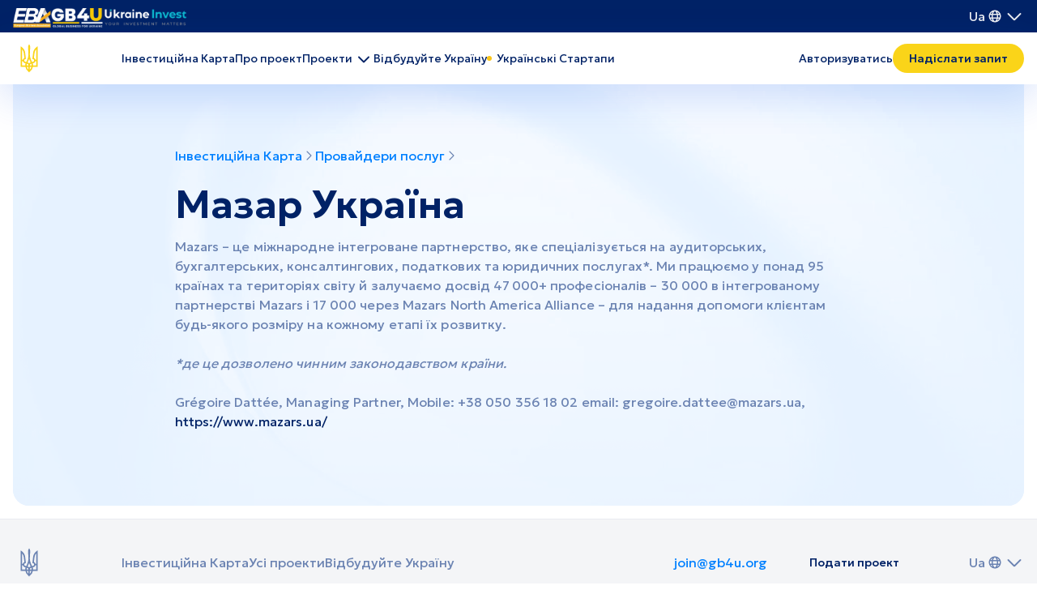

--- FILE ---
content_type: text/html; charset=UTF-8
request_url: https://investmentmap.com.ua/ua/provider/mazar-ukraina/
body_size: 17894
content:
<!DOCTYPE html>
<html lang="ua">
  <head>
    <meta charset="UTF-8">
    <meta name="theme-color" content="#FAD419">
    <meta http-equiv="X-UA-Compatible" content="IE=edge">
    <meta name="viewport" content="initial-scale=1.0, width=device-width">
    <meta name="mobile-web-app-capable" content="yes">
    <meta name="application-name" content="">
    
    <meta name="apple-mobile-web-app-capable" content="yes">
    <meta name="apple-mobile-web-app-status-bar-style" content="black-translucent">
    <meta name="apple-mobile-web-app-title" content="">
    
    <meta name="msapplication-TileColor" content="#FAD419">
    <meta name="msapplication-config" content="/wp-content/themes/investmap/dist/images/favicons/browserconfig.xml">
        <link rel="shortcut icon" href="/wp-content/themes/investmap/dist/images/favicon.svg" type="image/svg+xml">
    <link rel="apple-touch-icon" href="/wp-content/themes/investmap/dist/images/bookmark.svg" type="image/svg+xml">

    <link rel="canonical" href="https://investmentmap.com.ua/ua/provider/mazar-ukraina/" />

    <title>Мазар Україна - Provider in Investment map of Ukraine</title>
    <link rel="stylesheet" href="/wp-content/themes/investmap/dist/css/main.css"><!--[if lt IE 9]>
    <script src="http://cdnjs.cloudflare.com/ajax/libs/html5shiv/3.7.2/html5shiv.min.js"></script><![endif]-->
    <!-- <script src="http://cdnjs.cloudflare.com/ajax/libs/html5shiv/3.7.2/html5shiv.min.js"></script> -->
    <script src="https://www.google.com/recaptcha/api.js?onload=sw_recapcha_callback" async defer></script><!--&render=explicit-->
    <meta name='robots' content='index, follow, max-image-preview:large, max-snippet:-1, max-video-preview:-1' />
<link rel="alternate" href="https://investmentmap.com.ua/provider/mazar-ukraina-mazars-ukraine/" hreflang="en" />
<link rel="alternate" href="https://investmentmap.com.ua/ua/provider/mazar-ukraina/" hreflang="uk" />

	<!-- This site is optimized with the Yoast SEO plugin v21.5 - https://yoast.com/wordpress/plugins/seo/ -->
	<meta name="description" content="Мазар Україна - Надійний постачальник послуг та сервісів для відбудови країни у різних регіонах України." />
	<link rel="canonical" href="https://investmentmap.com.ua/ua/provider/mazar-ukraina/" />
	<meta property="og:locale" content="uk_UA" />
	<meta property="og:locale:alternate" content="en_US" />
	<meta property="og:type" content="article" />
	<meta property="og:title" content="Мазар Україна - Investment map of Ukraine" />
	<meta property="og:description" content="Mazars – це міжнародне інтегроване партнерство, яке спеціалізується на аудиторських, бухгалтерських, консалтингових, податкових та юридичних послугах*. Ми працюємо у понад 95 країнах та територіях світу й залучаємо досвід 47 000+ професіоналів – 30 000 в інтегрованому партнерстві Mazars і 17 000 через Mazars North America Alliance – для надання допомоги клієнтам будь-якого розміру на кожному етапі [&hellip;]" />
	<meta property="og:url" content="https://investmentmap.com.ua/ua/provider/mazar-ukraina/" />
	<meta property="og:site_name" content="Investment map of Ukraine" />
	<meta property="article:modified_time" content="2023-12-26T22:20:11+00:00" />
	<meta property="og:image" content="https://investmentmap.com.ua/wp-content/uploads/2023/12/Mazars-logo-1.png" />
	<meta property="og:image:width" content="538" />
	<meta property="og:image:height" content="84" />
	<meta property="og:image:type" content="image/png" />
	<meta name="twitter:card" content="summary_large_image" />
	<meta name="twitter:label1" content="Прибл. час читання" />
	<meta name="twitter:data1" content="1 хвилина" />
	<script type="application/ld+json" class="yoast-schema-graph">{"@context":"https://schema.org","@graph":[{"@type":"WebPage","@id":"https://investmentmap.com.ua/ua/provider/mazar-ukraina/","url":"https://investmentmap.com.ua/ua/provider/mazar-ukraina/","name":"Мазар Україна - Investment map of Ukraine","isPartOf":{"@id":"https://investmentmap.com.ua/ua/#website"},"primaryImageOfPage":{"@id":"https://investmentmap.com.ua/ua/provider/mazar-ukraina/#primaryimage"},"image":{"@id":"https://investmentmap.com.ua/ua/provider/mazar-ukraina/#primaryimage"},"thumbnailUrl":"https://investmentmap.com.ua/wp-content/uploads/2023/12/Mazars-logo-1.png","datePublished":"2023-12-11T20:34:00+00:00","dateModified":"2023-12-26T22:20:11+00:00","breadcrumb":{"@id":"https://investmentmap.com.ua/ua/provider/mazar-ukraina/#breadcrumb"},"inLanguage":"uk","potentialAction":[{"@type":"ReadAction","target":["https://investmentmap.com.ua/ua/provider/mazar-ukraina/"]}]},{"@type":"ImageObject","inLanguage":"uk","@id":"https://investmentmap.com.ua/ua/provider/mazar-ukraina/#primaryimage","url":"https://investmentmap.com.ua/wp-content/uploads/2023/12/Mazars-logo-1.png","contentUrl":"https://investmentmap.com.ua/wp-content/uploads/2023/12/Mazars-logo-1.png","width":538,"height":84},{"@type":"BreadcrumbList","@id":"https://investmentmap.com.ua/ua/provider/mazar-ukraina/#breadcrumb","itemListElement":[{"@type":"ListItem","position":1,"name":"Providers","item":"https://investmentmap.com.ua/ua/provider/"},{"@type":"ListItem","position":2,"name":"Мазар Україна"}]},{"@type":"WebSite","@id":"https://investmentmap.com.ua/ua/#website","url":"https://investmentmap.com.ua/ua/","name":"Investment map of Ukraine","description":"","potentialAction":[{"@type":"SearchAction","target":{"@type":"EntryPoint","urlTemplate":"https://investmentmap.com.ua/ua/?s={search_term_string}"},"query-input":"required name=search_term_string"}],"inLanguage":"uk"}]}</script>
	<!-- / Yoast SEO plugin. -->


<link rel="alternate" title="oEmbed (JSON)" type="application/json+oembed" href="https://investmentmap.com.ua/wp-json/oembed/1.0/embed?url=https%3A%2F%2Finvestmentmap.com.ua%2Fua%2Fprovider%2Fmazar-ukraina%2F" />
<link rel="alternate" title="oEmbed (XML)" type="text/xml+oembed" href="https://investmentmap.com.ua/wp-json/oembed/1.0/embed?url=https%3A%2F%2Finvestmentmap.com.ua%2Fua%2Fprovider%2Fmazar-ukraina%2F&#038;format=xml" />
<style id='wp-img-auto-sizes-contain-inline-css' type='text/css'>
img:is([sizes=auto i],[sizes^="auto," i]){contain-intrinsic-size:3000px 1500px}
/*# sourceURL=wp-img-auto-sizes-contain-inline-css */
</style>
<style id='wp-emoji-styles-inline-css' type='text/css'>

	img.wp-smiley, img.emoji {
		display: inline !important;
		border: none !important;
		box-shadow: none !important;
		height: 1em !important;
		width: 1em !important;
		margin: 0 0.07em !important;
		vertical-align: -0.1em !important;
		background: none !important;
		padding: 0 !important;
	}
/*# sourceURL=wp-emoji-styles-inline-css */
</style>
<style id='wp-block-library-inline-css' type='text/css'>
:root{--wp-block-synced-color:#7a00df;--wp-block-synced-color--rgb:122,0,223;--wp-bound-block-color:var(--wp-block-synced-color);--wp-editor-canvas-background:#ddd;--wp-admin-theme-color:#007cba;--wp-admin-theme-color--rgb:0,124,186;--wp-admin-theme-color-darker-10:#006ba1;--wp-admin-theme-color-darker-10--rgb:0,107,160.5;--wp-admin-theme-color-darker-20:#005a87;--wp-admin-theme-color-darker-20--rgb:0,90,135;--wp-admin-border-width-focus:2px}@media (min-resolution:192dpi){:root{--wp-admin-border-width-focus:1.5px}}.wp-element-button{cursor:pointer}:root .has-very-light-gray-background-color{background-color:#eee}:root .has-very-dark-gray-background-color{background-color:#313131}:root .has-very-light-gray-color{color:#eee}:root .has-very-dark-gray-color{color:#313131}:root .has-vivid-green-cyan-to-vivid-cyan-blue-gradient-background{background:linear-gradient(135deg,#00d084,#0693e3)}:root .has-purple-crush-gradient-background{background:linear-gradient(135deg,#34e2e4,#4721fb 50%,#ab1dfe)}:root .has-hazy-dawn-gradient-background{background:linear-gradient(135deg,#faaca8,#dad0ec)}:root .has-subdued-olive-gradient-background{background:linear-gradient(135deg,#fafae1,#67a671)}:root .has-atomic-cream-gradient-background{background:linear-gradient(135deg,#fdd79a,#004a59)}:root .has-nightshade-gradient-background{background:linear-gradient(135deg,#330968,#31cdcf)}:root .has-midnight-gradient-background{background:linear-gradient(135deg,#020381,#2874fc)}:root{--wp--preset--font-size--normal:16px;--wp--preset--font-size--huge:42px}.has-regular-font-size{font-size:1em}.has-larger-font-size{font-size:2.625em}.has-normal-font-size{font-size:var(--wp--preset--font-size--normal)}.has-huge-font-size{font-size:var(--wp--preset--font-size--huge)}.has-text-align-center{text-align:center}.has-text-align-left{text-align:left}.has-text-align-right{text-align:right}.has-fit-text{white-space:nowrap!important}#end-resizable-editor-section{display:none}.aligncenter{clear:both}.items-justified-left{justify-content:flex-start}.items-justified-center{justify-content:center}.items-justified-right{justify-content:flex-end}.items-justified-space-between{justify-content:space-between}.screen-reader-text{border:0;clip-path:inset(50%);height:1px;margin:-1px;overflow:hidden;padding:0;position:absolute;width:1px;word-wrap:normal!important}.screen-reader-text:focus{background-color:#ddd;clip-path:none;color:#444;display:block;font-size:1em;height:auto;left:5px;line-height:normal;padding:15px 23px 14px;text-decoration:none;top:5px;width:auto;z-index:100000}html :where(.has-border-color){border-style:solid}html :where([style*=border-top-color]){border-top-style:solid}html :where([style*=border-right-color]){border-right-style:solid}html :where([style*=border-bottom-color]){border-bottom-style:solid}html :where([style*=border-left-color]){border-left-style:solid}html :where([style*=border-width]){border-style:solid}html :where([style*=border-top-width]){border-top-style:solid}html :where([style*=border-right-width]){border-right-style:solid}html :where([style*=border-bottom-width]){border-bottom-style:solid}html :where([style*=border-left-width]){border-left-style:solid}html :where(img[class*=wp-image-]){height:auto;max-width:100%}:where(figure){margin:0 0 1em}html :where(.is-position-sticky){--wp-admin--admin-bar--position-offset:var(--wp-admin--admin-bar--height,0px)}@media screen and (max-width:600px){html :where(.is-position-sticky){--wp-admin--admin-bar--position-offset:0px}}

/*# sourceURL=wp-block-library-inline-css */
</style><link rel='stylesheet' id='wc-blocks-style-css' href='https://investmentmap.com.ua/wp-content/plugins/woocommerce/assets/client/blocks/wc-blocks.css?ver=wc-10.4.3' type='text/css' media='all' />
<style id='global-styles-inline-css' type='text/css'>
:root{--wp--preset--aspect-ratio--square: 1;--wp--preset--aspect-ratio--4-3: 4/3;--wp--preset--aspect-ratio--3-4: 3/4;--wp--preset--aspect-ratio--3-2: 3/2;--wp--preset--aspect-ratio--2-3: 2/3;--wp--preset--aspect-ratio--16-9: 16/9;--wp--preset--aspect-ratio--9-16: 9/16;--wp--preset--color--black: #000000;--wp--preset--color--cyan-bluish-gray: #abb8c3;--wp--preset--color--white: #ffffff;--wp--preset--color--pale-pink: #f78da7;--wp--preset--color--vivid-red: #cf2e2e;--wp--preset--color--luminous-vivid-orange: #ff6900;--wp--preset--color--luminous-vivid-amber: #fcb900;--wp--preset--color--light-green-cyan: #7bdcb5;--wp--preset--color--vivid-green-cyan: #00d084;--wp--preset--color--pale-cyan-blue: #8ed1fc;--wp--preset--color--vivid-cyan-blue: #0693e3;--wp--preset--color--vivid-purple: #9b51e0;--wp--preset--gradient--vivid-cyan-blue-to-vivid-purple: linear-gradient(135deg,rgb(6,147,227) 0%,rgb(155,81,224) 100%);--wp--preset--gradient--light-green-cyan-to-vivid-green-cyan: linear-gradient(135deg,rgb(122,220,180) 0%,rgb(0,208,130) 100%);--wp--preset--gradient--luminous-vivid-amber-to-luminous-vivid-orange: linear-gradient(135deg,rgb(252,185,0) 0%,rgb(255,105,0) 100%);--wp--preset--gradient--luminous-vivid-orange-to-vivid-red: linear-gradient(135deg,rgb(255,105,0) 0%,rgb(207,46,46) 100%);--wp--preset--gradient--very-light-gray-to-cyan-bluish-gray: linear-gradient(135deg,rgb(238,238,238) 0%,rgb(169,184,195) 100%);--wp--preset--gradient--cool-to-warm-spectrum: linear-gradient(135deg,rgb(74,234,220) 0%,rgb(151,120,209) 20%,rgb(207,42,186) 40%,rgb(238,44,130) 60%,rgb(251,105,98) 80%,rgb(254,248,76) 100%);--wp--preset--gradient--blush-light-purple: linear-gradient(135deg,rgb(255,206,236) 0%,rgb(152,150,240) 100%);--wp--preset--gradient--blush-bordeaux: linear-gradient(135deg,rgb(254,205,165) 0%,rgb(254,45,45) 50%,rgb(107,0,62) 100%);--wp--preset--gradient--luminous-dusk: linear-gradient(135deg,rgb(255,203,112) 0%,rgb(199,81,192) 50%,rgb(65,88,208) 100%);--wp--preset--gradient--pale-ocean: linear-gradient(135deg,rgb(255,245,203) 0%,rgb(182,227,212) 50%,rgb(51,167,181) 100%);--wp--preset--gradient--electric-grass: linear-gradient(135deg,rgb(202,248,128) 0%,rgb(113,206,126) 100%);--wp--preset--gradient--midnight: linear-gradient(135deg,rgb(2,3,129) 0%,rgb(40,116,252) 100%);--wp--preset--font-size--small: 13px;--wp--preset--font-size--medium: 20px;--wp--preset--font-size--large: 36px;--wp--preset--font-size--x-large: 42px;--wp--preset--spacing--20: 0.44rem;--wp--preset--spacing--30: 0.67rem;--wp--preset--spacing--40: 1rem;--wp--preset--spacing--50: 1.5rem;--wp--preset--spacing--60: 2.25rem;--wp--preset--spacing--70: 3.38rem;--wp--preset--spacing--80: 5.06rem;--wp--preset--shadow--natural: 6px 6px 9px rgba(0, 0, 0, 0.2);--wp--preset--shadow--deep: 12px 12px 50px rgba(0, 0, 0, 0.4);--wp--preset--shadow--sharp: 6px 6px 0px rgba(0, 0, 0, 0.2);--wp--preset--shadow--outlined: 6px 6px 0px -3px rgb(255, 255, 255), 6px 6px rgb(0, 0, 0);--wp--preset--shadow--crisp: 6px 6px 0px rgb(0, 0, 0);}:where(.is-layout-flex){gap: 0.5em;}:where(.is-layout-grid){gap: 0.5em;}body .is-layout-flex{display: flex;}.is-layout-flex{flex-wrap: wrap;align-items: center;}.is-layout-flex > :is(*, div){margin: 0;}body .is-layout-grid{display: grid;}.is-layout-grid > :is(*, div){margin: 0;}:where(.wp-block-columns.is-layout-flex){gap: 2em;}:where(.wp-block-columns.is-layout-grid){gap: 2em;}:where(.wp-block-post-template.is-layout-flex){gap: 1.25em;}:where(.wp-block-post-template.is-layout-grid){gap: 1.25em;}.has-black-color{color: var(--wp--preset--color--black) !important;}.has-cyan-bluish-gray-color{color: var(--wp--preset--color--cyan-bluish-gray) !important;}.has-white-color{color: var(--wp--preset--color--white) !important;}.has-pale-pink-color{color: var(--wp--preset--color--pale-pink) !important;}.has-vivid-red-color{color: var(--wp--preset--color--vivid-red) !important;}.has-luminous-vivid-orange-color{color: var(--wp--preset--color--luminous-vivid-orange) !important;}.has-luminous-vivid-amber-color{color: var(--wp--preset--color--luminous-vivid-amber) !important;}.has-light-green-cyan-color{color: var(--wp--preset--color--light-green-cyan) !important;}.has-vivid-green-cyan-color{color: var(--wp--preset--color--vivid-green-cyan) !important;}.has-pale-cyan-blue-color{color: var(--wp--preset--color--pale-cyan-blue) !important;}.has-vivid-cyan-blue-color{color: var(--wp--preset--color--vivid-cyan-blue) !important;}.has-vivid-purple-color{color: var(--wp--preset--color--vivid-purple) !important;}.has-black-background-color{background-color: var(--wp--preset--color--black) !important;}.has-cyan-bluish-gray-background-color{background-color: var(--wp--preset--color--cyan-bluish-gray) !important;}.has-white-background-color{background-color: var(--wp--preset--color--white) !important;}.has-pale-pink-background-color{background-color: var(--wp--preset--color--pale-pink) !important;}.has-vivid-red-background-color{background-color: var(--wp--preset--color--vivid-red) !important;}.has-luminous-vivid-orange-background-color{background-color: var(--wp--preset--color--luminous-vivid-orange) !important;}.has-luminous-vivid-amber-background-color{background-color: var(--wp--preset--color--luminous-vivid-amber) !important;}.has-light-green-cyan-background-color{background-color: var(--wp--preset--color--light-green-cyan) !important;}.has-vivid-green-cyan-background-color{background-color: var(--wp--preset--color--vivid-green-cyan) !important;}.has-pale-cyan-blue-background-color{background-color: var(--wp--preset--color--pale-cyan-blue) !important;}.has-vivid-cyan-blue-background-color{background-color: var(--wp--preset--color--vivid-cyan-blue) !important;}.has-vivid-purple-background-color{background-color: var(--wp--preset--color--vivid-purple) !important;}.has-black-border-color{border-color: var(--wp--preset--color--black) !important;}.has-cyan-bluish-gray-border-color{border-color: var(--wp--preset--color--cyan-bluish-gray) !important;}.has-white-border-color{border-color: var(--wp--preset--color--white) !important;}.has-pale-pink-border-color{border-color: var(--wp--preset--color--pale-pink) !important;}.has-vivid-red-border-color{border-color: var(--wp--preset--color--vivid-red) !important;}.has-luminous-vivid-orange-border-color{border-color: var(--wp--preset--color--luminous-vivid-orange) !important;}.has-luminous-vivid-amber-border-color{border-color: var(--wp--preset--color--luminous-vivid-amber) !important;}.has-light-green-cyan-border-color{border-color: var(--wp--preset--color--light-green-cyan) !important;}.has-vivid-green-cyan-border-color{border-color: var(--wp--preset--color--vivid-green-cyan) !important;}.has-pale-cyan-blue-border-color{border-color: var(--wp--preset--color--pale-cyan-blue) !important;}.has-vivid-cyan-blue-border-color{border-color: var(--wp--preset--color--vivid-cyan-blue) !important;}.has-vivid-purple-border-color{border-color: var(--wp--preset--color--vivid-purple) !important;}.has-vivid-cyan-blue-to-vivid-purple-gradient-background{background: var(--wp--preset--gradient--vivid-cyan-blue-to-vivid-purple) !important;}.has-light-green-cyan-to-vivid-green-cyan-gradient-background{background: var(--wp--preset--gradient--light-green-cyan-to-vivid-green-cyan) !important;}.has-luminous-vivid-amber-to-luminous-vivid-orange-gradient-background{background: var(--wp--preset--gradient--luminous-vivid-amber-to-luminous-vivid-orange) !important;}.has-luminous-vivid-orange-to-vivid-red-gradient-background{background: var(--wp--preset--gradient--luminous-vivid-orange-to-vivid-red) !important;}.has-very-light-gray-to-cyan-bluish-gray-gradient-background{background: var(--wp--preset--gradient--very-light-gray-to-cyan-bluish-gray) !important;}.has-cool-to-warm-spectrum-gradient-background{background: var(--wp--preset--gradient--cool-to-warm-spectrum) !important;}.has-blush-light-purple-gradient-background{background: var(--wp--preset--gradient--blush-light-purple) !important;}.has-blush-bordeaux-gradient-background{background: var(--wp--preset--gradient--blush-bordeaux) !important;}.has-luminous-dusk-gradient-background{background: var(--wp--preset--gradient--luminous-dusk) !important;}.has-pale-ocean-gradient-background{background: var(--wp--preset--gradient--pale-ocean) !important;}.has-electric-grass-gradient-background{background: var(--wp--preset--gradient--electric-grass) !important;}.has-midnight-gradient-background{background: var(--wp--preset--gradient--midnight) !important;}.has-small-font-size{font-size: var(--wp--preset--font-size--small) !important;}.has-medium-font-size{font-size: var(--wp--preset--font-size--medium) !important;}.has-large-font-size{font-size: var(--wp--preset--font-size--large) !important;}.has-x-large-font-size{font-size: var(--wp--preset--font-size--x-large) !important;}
/*# sourceURL=global-styles-inline-css */
</style>

<style id='classic-theme-styles-inline-css' type='text/css'>
/*! This file is auto-generated */
.wp-block-button__link{color:#fff;background-color:#32373c;border-radius:9999px;box-shadow:none;text-decoration:none;padding:calc(.667em + 2px) calc(1.333em + 2px);font-size:1.125em}.wp-block-file__button{background:#32373c;color:#fff;text-decoration:none}
/*# sourceURL=/wp-includes/css/classic-themes.min.css */
</style>
<link rel='stylesheet' id='dashicons-css' href='https://investmentmap.com.ua/wp-includes/css/dashicons.min.css?ver=6.9' type='text/css' media='all' />
<link rel='stylesheet' id='post-views-counter-frontend-css' href='https://investmentmap.com.ua/wp-content/plugins/post-views-counter/css/frontend.min.css?ver=1.4.1' type='text/css' media='all' />
<link rel='stylesheet' id='woocommerce-layout-css' href='https://investmentmap.com.ua/wp-content/plugins/woocommerce/assets/css/woocommerce-layout.css?ver=10.4.3' type='text/css' media='all' />
<style id='woocommerce-layout-inline-css' type='text/css'>

	.infinite-scroll .woocommerce-pagination {
		display: none;
	}
/*# sourceURL=woocommerce-layout-inline-css */
</style>
<link rel='stylesheet' id='woocommerce-smallscreen-css' href='https://investmentmap.com.ua/wp-content/plugins/woocommerce/assets/css/woocommerce-smallscreen.css?ver=10.4.3' type='text/css' media='only screen and (max-width: 768px)' />
<link rel='stylesheet' id='woocommerce-general-css' href='https://investmentmap.com.ua/wp-content/plugins/woocommerce/assets/css/woocommerce.css?ver=10.4.3' type='text/css' media='all' />
<style id='woocommerce-inline-inline-css' type='text/css'>
.woocommerce form .form-row .required { visibility: visible; }
/*# sourceURL=woocommerce-inline-inline-css */
</style>
<link rel='stylesheet' id='wc-gateway-ppec-frontend-css' href='https://investmentmap.com.ua/wp-content/plugins/woocommerce-gateway-paypal-express-checkout/assets/css/wc-gateway-ppec-frontend.css?ver=2.1.3' type='text/css' media='all' />
<link rel='stylesheet' id='wp-block-paragraph-css' href='https://investmentmap.com.ua/wp-includes/blocks/paragraph/style.min.css?ver=6.9' type='text/css' media='all' />
<script type="text/javascript" src="https://investmentmap.com.ua/wp-includes/js/jquery/jquery.min.js?ver=3.7.1" id="jquery-core-js"></script>
<script type="text/javascript" src="https://investmentmap.com.ua/wp-includes/js/jquery/jquery-migrate.min.js?ver=3.4.1" id="jquery-migrate-js"></script>
<script type="text/javascript" src="https://investmentmap.com.ua/wp-content/plugins/woocommerce/assets/js/jquery-blockui/jquery.blockUI.min.js?ver=2.7.0-wc.10.4.3" id="wc-jquery-blockui-js" defer="defer" data-wp-strategy="defer"></script>
<script type="text/javascript" id="wc-add-to-cart-js-extra">
/* <![CDATA[ */
var wc_add_to_cart_params = {"ajax_url":"/wp-admin/admin-ajax.php","wc_ajax_url":"/?wc-ajax=%%endpoint%%","i18n_view_cart":"\u041f\u0435\u0440\u0435\u0433\u043b\u044f\u043d\u0443\u0442\u0438 \u043a\u043e\u0448\u0438\u043a","cart_url":"https://investmentmap.com.ua/cart/","is_cart":"","cart_redirect_after_add":"no"};
//# sourceURL=wc-add-to-cart-js-extra
/* ]]> */
</script>
<script type="text/javascript" src="https://investmentmap.com.ua/wp-content/plugins/woocommerce/assets/js/frontend/add-to-cart.min.js?ver=10.4.3" id="wc-add-to-cart-js" defer="defer" data-wp-strategy="defer"></script>
<script type="text/javascript" src="https://investmentmap.com.ua/wp-content/plugins/woocommerce/assets/js/js-cookie/js.cookie.min.js?ver=2.1.4-wc.10.4.3" id="wc-js-cookie-js" defer="defer" data-wp-strategy="defer"></script>
<script type="text/javascript" id="woocommerce-js-extra">
/* <![CDATA[ */
var woocommerce_params = {"ajax_url":"/wp-admin/admin-ajax.php","wc_ajax_url":"/?wc-ajax=%%endpoint%%","i18n_password_show":"\u041f\u043e\u043a\u0430\u0437\u0430\u0442\u0438 \u043f\u0430\u0440\u043e\u043b\u044c","i18n_password_hide":"\u0421\u0445\u043e\u0432\u0430\u0442\u0438 \u043f\u0430\u0440\u043e\u043b\u044c"};
//# sourceURL=woocommerce-js-extra
/* ]]> */
</script>
<script type="text/javascript" src="https://investmentmap.com.ua/wp-content/plugins/woocommerce/assets/js/frontend/woocommerce.min.js?ver=10.4.3" id="woocommerce-js" defer="defer" data-wp-strategy="defer"></script>
<script type="text/javascript" id="WCPAY_ASSETS-js-extra">
/* <![CDATA[ */
var wcpayAssets = {"url":"https://investmentmap.com.ua/wp-content/plugins/woocommerce-payments/dist/"};
//# sourceURL=WCPAY_ASSETS-js-extra
/* ]]> */
</script>
<link rel="https://api.w.org/" href="https://investmentmap.com.ua/wp-json/" /><link rel="alternate" title="JSON" type="application/json" href="https://investmentmap.com.ua/wp-json/wp/v2/provider/4734" /><link rel="EditURI" type="application/rsd+xml" title="RSD" href="https://investmentmap.com.ua/xmlrpc.php?rsd" />
<meta name="generator" content="WordPress 6.9" />
<meta name="generator" content="WooCommerce 10.4.3" />
<link rel='shortlink' href='https://investmentmap.com.ua/?p=4734' />
	<noscript><style>.woocommerce-product-gallery{ opacity: 1 !important; }</style></noscript>
	    <!-- Google tag (gtag.js) -->
    <script async src="https://www.googletagmanager.com/gtag/js?id=G-Q6L4LE257X"></script>
    <script>window.dataLayer = window.dataLayer || [];   function gtag(){dataLayer.push(arguments);} gtag('js', new Date()); gtag('config', 'G-Q6L4LE257X');</script>
  </head>
  <body class="homepage">
    <div class="l-page">
      <header class="header">
        <div class="header__top">
          <div class="header__inner">
                          <div class="header__logos">
                                  <a class="header__logo" href="https://eba.com.ua/" target="_blank" rel="noindex, nofollow">
                                        <img src="https://investmentmap.com.ua/wp-content/uploads/2023/08/eba.webp" alt=""/>
                  </a>
                                  <a class="header__logo" href="https://www.gb4u.org/" target="_blank" rel="noindex, nofollow">
                                        <img src="https://investmentmap.com.ua/wp-content/uploads/2023/08/gb4u.webp" alt=""/>
                  </a>
                                  <a class="header__logo" href="https://ukraineinvest.gov.ua/" target="_blank" rel="noindex, nofollow">
                                        <img src="https://investmentmap.com.ua/wp-content/uploads/2023/08/ukraine-invest.webp" alt=""/>
                  </a>
                              </div>
                                      <div class="language-dropdown dropdown header__language-dropdown">
                <button 
                  class="dropdown-toggle language-dropdown-btn" 
                  type="button" 
                  data-bs-toggle="dropdown" 
                  aria-expanded="false" 
                  id="dropdownLangugeHeader"
                ><span>Ua</span>
                  <svg class="icon icon-globe language-dropdown-btn__icon">
                    <use xlink:href="/wp-content/themes/investmap/dist/images/sprite.svg#globe"></use>
                  </svg>
                  <svg class="icon icon-shevron-down-light language-dropdown-btn__icon">
                    <use xlink:href="/wp-content/themes/investmap/dist/images/sprite.svg#shevron-down-light"></use>
                  </svg>
                </button>
                <ul class="dropdown-menu" aria-labelledby="dropdownLangugeHeader">
                  <li class="language-dropdown-item">
                  <a 
                    href="https://investmentmap.com.ua/provider/mazar-ukraina-mazars-ukraine/" class="dropdown-item language-dropdown-item__link">
                    <img class="language-dropdown-item__img" src="/wp-content/themes/investmap/dist/images/flags/en.svg" alt="uaprovidermazar-ukraina" />
                    <span class="language-dropdown-item__val">English</span>
                    
                  </a>
                </li><li class="language-dropdown-item active">
                  <a 
                    href="https://investmentmap.com.ua/ua/provider/mazar-ukraina/" class="dropdown-item language-dropdown-item__link" onClick="return false;">
                    <img class="language-dropdown-item__img" src="/wp-content/themes/investmap/dist/images/flags/ua.svg" alt="uaprovidermazar-ukraina" />
                    <span class="language-dropdown-item__val">Українська</span>
                    <svg class="icon icon-check language-dropdown-item__check">
                      <use xlink:href="/wp-content/themes/investmap/dist/images/sprite.svg#check"></use>
                    </svg>
                  </a>
                </li>                </ul>
              </div>
                      </div>
        </div>
        <div class="header__bottom-wrap">
          <div class="header__bottom">
           
              <div class="header__left">
                <a class="header__ua" href="/ua/">
                  <svg class="icon icon-ukraine ">
                    <use xlink:href="/wp-content/themes/investmap/dist/images/sprite-coat-of-arm.svg#ukraine"></use>
                  </svg>
                </a>
                <nav class="header__menu header-menu">
                  <ul id="menu-golovne-menyu" class="header-menu__list"><li id="nav-menu-item-254" class="  menu-item-even menu-item-depth-0 menu-item menu-item-type-post_type menu-item-object-page menu-item-home header-menu__item"><a href="https://investmentmap.com.ua/ua/" class="menu-link header-menu__link main-menu-link">Інвестиційна Карта</a></li>
<li id="nav-menu-item-1696" class="  menu-item-even menu-item-depth-0 menu-item menu-item-type-post_type menu-item-object-page header-menu__item"><a href="https://investmentmap.com.ua/ua/pro-proekt/" class="menu-link header-menu__link main-menu-link">Про проект</a></li>
<li id="nav-menu-item-255" class="  menu-item-even menu-item-depth-0 menu-item menu-item-type-custom menu-item-object-custom has-submenu header-menu__item">
                    <button class="header-menu__btn"><span>Проекти</span>
                      <svg class="icon icon-shevron-down-light-24 header__menu-icon">
                        <use xlink:href="/wp-content/themes/investmap/dist/images/sprite.svg#shevron-down-light-24"></use>
                      </svg>
                    </button>
                    <div class="header-menu__dropdown header-menu-dropdown">
                      <div class="header-menu-dropdown__inner">
				                        <button class="header-menu-dropdown__title">
				                          	<svg class="icon icon-shevron-left header-menu-dropdown__title-icon">
				                            	<use xlink:href="/wp-content/themes/investmap/dist/images/sprite.svg#shevron-left"></use>
				                          	</svg>
				                          	<span class="header-menu-dropdown__title-txt-bold">Проекти за секторами економіки</span>
				                        </button>
				                        <div class="header-menu-dropdown__lists">
				                          <div class="header-menu-dropdown__col">
				                            <ul class="header-menu-dropdown__list"><li class="header-menu-dropdown__item">
		                             				<a class="header-menu-dropdown__link" href="https://investmentmap.com.ua/ua/sectors/silske-gospodarstvo/">Сільське господарство</a></li><li class="header-menu-dropdown__item">
		                             				<a class="header-menu-dropdown__link" href="https://investmentmap.com.ua/ua/sectors/administrativni-ta-dopomizhni-poslug/">Адміністративні та допоміжні послуги</a></li><li class="header-menu-dropdown__item">
		                             				<a class="header-menu-dropdown__link" href="https://investmentmap.com.ua/ua/sectors/budivnictvo/">Будівництво</a></li><li class="header-menu-dropdown__item">
		                             				<a class="header-menu-dropdown__link" href="https://investmentmap.com.ua/ua/sectors/rozvitok-i-osvita/">Розвиток і освіта</a></li></ul></div><div class="header-menu-dropdown__col"><ul class="header-menu-dropdown__list"><li class="header-menu-dropdown__item">
		                             				<a class="header-menu-dropdown__link" href="https://investmentmap.com.ua/ua/sectors/vidobutok/">Видобуток</a></li><li class="header-menu-dropdown__item">
		                             				<a class="header-menu-dropdown__link" href="https://investmentmap.com.ua/ua/sectors/kharchova-ta-pererobna-promislovist/">Харчова та переробна промисловість</a></li><li class="header-menu-dropdown__item">
		                             				<a class="header-menu-dropdown__link" href="https://investmentmap.com.ua/ua/sectors/palivo-ta-energetika/">Паливо та енергетика</a></li><li class="header-menu-dropdown__item">
		                             				<a class="header-menu-dropdown__link" href="https://investmentmap.com.ua/ua/sectors/okhorona-zdorovya/">Охорона здоров'я</a></li></ul></div><div class="header-menu-dropdown__col"><ul class="header-menu-dropdown__list"><li class="header-menu-dropdown__item">
		                             				<a class="header-menu-dropdown__link" href="https://investmentmap.com.ua/ua/sectors/vazhka-promislovist/">Важка промисловість</a></li><li class="header-menu-dropdown__item">
		                             				<a class="header-menu-dropdown__link" href="https://investmentmap.com.ua/ua/sectors/industrialniy-park/">Індустріальний парк</a></li><li class="header-menu-dropdown__item">
		                             				<a class="header-menu-dropdown__link" href="https://investmentmap.com.ua/ua/sectors/legka-promislovist/">Легка промисловість</a></li><li class="header-menu-dropdown__item">
		                             				<a class="header-menu-dropdown__link" href="https://investmentmap.com.ua/ua/sectors/turizm/">Туризм</a></li></ul></div><div class="header-menu-dropdown__col"><ul class="header-menu-dropdown__list"><li class="header-menu-dropdown__item">
		                             				<a class="header-menu-dropdown__link" href="https://investmentmap.com.ua/ua/sectors/transport-i-logistika/">Транспорт і логістика</a></li><li class="header-menu-dropdown__item">
		                             				<a class="header-menu-dropdown__link" href="https://investmentmap.com.ua/ua/sectors/povodzhennya-z-vidkhodami/">Поводження з відходами</a></li><li class="header-menu-dropdown__item">
		                             				<a class="header-menu-dropdown__link" href="https://investmentmap.com.ua/ua/sectors/it/">IT</a></li>
				                            </ul>
				                          </div>
				                        </div>
				                        <div class="header__divider"></div>
				                    </div>
                      <div class="header-menu-dropdown__inner">
                        <button class="header-menu-dropdown__title">
                          <svg class="icon icon-shevron-left header-menu-dropdown__title-icon">
                            <use xlink:href="/wp-content/themes/investmap/dist/images/sprite.svg#shevron-left"></use>
                          </svg><span class="header-menu-dropdown__title-txt-bold">Проекти по регіонах</span>
                        </button>
                        <div class="header-menu-dropdown__lists">
                          <div class="header-menu-dropdown__col">
                            <ul class="header-menu-dropdown__list"><li class="header-menu-dropdown__item">
                         				<a class="header-menu-dropdown__link" href="https://investmentmap.com.ua/ua/regions/chernigiv/">Чернігів</a></li><li class="header-menu-dropdown__item">
                         				<a class="header-menu-dropdown__link" href="https://investmentmap.com.ua/ua/regions/lugansk/">Луганськ</a></li><li class="header-menu-dropdown__item">
                         				<a class="header-menu-dropdown__link" href="https://investmentmap.com.ua/ua/regions/doneck/">Донецьк</a></li><li class="header-menu-dropdown__item">
                         				<a class="header-menu-dropdown__link" href="https://investmentmap.com.ua/ua/regions/zaporizhzhya/">Запоріжжя</a></li><li class="header-menu-dropdown__item">
                         				<a class="header-menu-dropdown__link" href="https://investmentmap.com.ua/ua/regions/kharkiv/">Харків</a></li><li class="header-menu-dropdown__item">
                         				<a class="header-menu-dropdown__link" href="https://investmentmap.com.ua/ua/regions/krim/">Крим</a></li><li class="header-menu-dropdown__item">
                         				<a class="header-menu-dropdown__link" href="https://investmentmap.com.ua/ua/regions/sevastopol/">Севастополь</a></li></ul></div><div class="header-menu-dropdown__col"><ul class="header-menu-dropdown__list"><li class="header-menu-dropdown__item">
                         				<a class="header-menu-dropdown__link" href="https://investmentmap.com.ua/ua/regions/dnipropetrovsk/">Дніпро</a></li><li class="header-menu-dropdown__item">
                         				<a class="header-menu-dropdown__link" href="https://investmentmap.com.ua/ua/regions/sumi/">Суми</a></li><li class="header-menu-dropdown__item">
                         				<a class="header-menu-dropdown__link" href="https://investmentmap.com.ua/ua/regions/poltava/">Полтава</a></li><li class="header-menu-dropdown__item">
                         				<a class="header-menu-dropdown__link" href="https://investmentmap.com.ua/ua/regions/kherson/">Херсон</a></li><li class="header-menu-dropdown__item">
                         				<a class="header-menu-dropdown__link" href="https://investmentmap.com.ua/ua/regions/mikolaiv/">Миколаїв</a></li><li class="header-menu-dropdown__item">
                         				<a class="header-menu-dropdown__link" href="https://investmentmap.com.ua/ua/regions/kirovograd/">Кіровоград</a></li><li class="header-menu-dropdown__item">
                         				<a class="header-menu-dropdown__link" href="https://investmentmap.com.ua/ua/regions/chernivci/">Чернівці</a></li></ul></div><div class="header-menu-dropdown__col"><ul class="header-menu-dropdown__list"><li class="header-menu-dropdown__item">
                         				<a class="header-menu-dropdown__link" href="https://investmentmap.com.ua/ua/regions/lviv/">Львів</a></li><li class="header-menu-dropdown__item">
                         				<a class="header-menu-dropdown__link" href="https://investmentmap.com.ua/ua/regions/cherkasi/">Черкаси</a></li><li class="header-menu-dropdown__item">
                         				<a class="header-menu-dropdown__link" href="https://investmentmap.com.ua/ua/regions/odesa/">Одеса</a></li><li class="header-menu-dropdown__item">
                         				<a class="header-menu-dropdown__link" href="https://investmentmap.com.ua/ua/regions/kiiv-region/">Київ</a></li><li class="header-menu-dropdown__item">
                         				<a class="header-menu-dropdown__link" href="https://investmentmap.com.ua/ua/regions/kyiv-city/">Київська область</a></li><li class="header-menu-dropdown__item">
                         				<a class="header-menu-dropdown__link" href="https://investmentmap.com.ua/ua/regions/vinnicya/">Вінниця</a></li><li class="header-menu-dropdown__item">
                         				<a class="header-menu-dropdown__link" href="https://investmentmap.com.ua/ua/regions/zhitomir/">Житомир</a></li></ul></div><div class="header-menu-dropdown__col"><ul class="header-menu-dropdown__list"><li class="header-menu-dropdown__item">
                         				<a class="header-menu-dropdown__link" href="https://investmentmap.com.ua/ua/regions/khmelnickiy/">Хмельницький</a></li><li class="header-menu-dropdown__item">
                         				<a class="header-menu-dropdown__link" href="https://investmentmap.com.ua/ua/regions/rivne/">Рівне</a></li><li class="header-menu-dropdown__item">
                         				<a class="header-menu-dropdown__link" href="https://investmentmap.com.ua/ua/regions/tarnopil/">Тeрнопіль</a></li><li class="header-menu-dropdown__item">
                         				<a class="header-menu-dropdown__link" href="https://investmentmap.com.ua/ua/regions/ivano-frankivsk/">Івано-Франківськ</a></li><li class="header-menu-dropdown__item">
                         				<a class="header-menu-dropdown__link" href="https://investmentmap.com.ua/ua/regions/volin/">Волинь</a></li><li class="header-menu-dropdown__item">
                         				<a class="header-menu-dropdown__link" href="https://investmentmap.com.ua/ua/regions/zakarpattya/">Закарпаття</a></li>
                            </ul>
                          </div>
                        </div>
                        <div class="header-menu-bottom-button">
                          <div class="header-menu-bottom-button-wrap">
                          	<a class="header-menu-bottom-button-a" href="/ua/projects/">Показати всі проекти</a>
                            <svg class="icon icon-arrow-right-24 header-menu-bottom-button-icon">
                              <use xlink:href="/wp-content/themes/investmap/dist/images/sprite.svg#arrow-right-24"></use>
                            </svg>
                          </div>
                        </div>
                      </div>
                    </div>
                  </li>
<li id="nav-menu-item-253" class="  menu-item-even menu-item-depth-0 menu-item menu-item-type-post_type menu-item-object-page header-menu__item"><a href="https://investmentmap.com.ua/ua/vidbuduyte-ukrainu/" class="menu-link header-menu__link main-menu-link">Відбудуйте Україну</a></li>
<li id="nav-menu-item-2677" class="  menu-item-even menu-item-depth-0 menu-item menu-item-type-post_type menu-item-object-page header-menu__item"><div class="header-menu__new-wrap-ellipse"></div><a href="https://investmentmap.com.ua/ua/startups/" class="menu-link header-menu__link main-menu-link">Українські Стартапи</a></li>
</ul>                    <div class="language-dropdown dropdown header__language-dropdown header__language-dropdown--mobile dark">
                      <button 
                        class="dropdown-toggle language-dropdown-btn" 
                        type="button" 
                        data-bs-toggle="dropdown" 
                        aria-expanded="false" 
                        id="dropdownLangugeHeaderMobile"
                      >
                        <span>Ua</span>
                        <svg class="icon icon-globe language-dropdown-btn__icon">
                          <use xlink:href="/wp-content/themes/investmap/dist/images/sprite.svg#globe"></use>
                        </svg>
                        <svg class="icon icon-shevron-down-light language-dropdown-btn__icon">
                          <use xlink:href="/wp-content/themes/investmap/dist/images/sprite.svg#shevron-down-light"></use>
                        </svg>
                      </button>
                      <ul class="dropdown-menu" aria-labelledby="dropdownLangugeHeaderMobile">
                        <li class="language-dropdown-item">
                  <a 
                    href="https://investmentmap.com.ua/provider/mazar-ukraina-mazars-ukraine/" class="dropdown-item language-dropdown-item__link">
                    <img class="language-dropdown-item__img" src="/wp-content/themes/investmap/dist/images/flags/en.svg" alt="uaprovidermazar-ukraina" />
                    <span class="language-dropdown-item__val">English</span>
                    
                  </a>
                </li><li class="language-dropdown-item active">
                  <a 
                    href="https://investmentmap.com.ua/ua/provider/mazar-ukraina/" class="dropdown-item language-dropdown-item__link" onClick="return false;">
                    <img class="language-dropdown-item__img" src="/wp-content/themes/investmap/dist/images/flags/ua.svg" alt="uaprovidermazar-ukraina" />
                    <span class="language-dropdown-item__val">Українська</span>
                    <svg class="icon icon-check language-dropdown-item__check">
                      <use xlink:href="/wp-content/themes/investmap/dist/images/sprite.svg#check"></use>
                    </svg>
                  </a>
                </li>                      </ul>
                    </div>
                                  </nav>
              </div>
              <div class="header__right">
                                  <button class="profile-dropdown-link trigger-login-modal">Авторизуватись</button>
                                
                <button class="button header__btn trigger-inquiry-modal button--size-s" type="button" data-toggle="modal" data-target="#inquiry-modal">
                  <span>Надіслати запит</span>
                </button>
                <button class="header__menu-toggle">
                  <svg class="icon icon-menu header__menu-open-icon">
                    <use xlink:href="/wp-content/themes/investmap/dist/images/sprite.svg#menu"></use>
                  </svg>
                  <svg class="icon icon-cross header__menu-close-icon">
                    <use xlink:href="/wp-content/themes/investmap/dist/images/sprite.svg#cross"></use>
                  </svg>
                </button>
              </div>
          </div>
        </div>
      </header>
      <main class="l-main">
        <div class="content">    <div class="text-page">
    <div class="container">

        <div class="region-page__inner">
          <div class="region-page__top">
              <div class="region-page__top-line">
                <div class="breadcrumbs">
                   
                          
                        <a class="breadcrumbs__item" href="https://investmentmap.com.ua/ua/" itemprop="item"><span itemprop="name">Інвестиційна Карта</span></a><meta itemprop="position" content="1" /><span class="breadcrumbs__separator">
                      <svg class="icon icon-shevron-right-light ">
                        <use xlink:href="/wp-content/themes/investmap/dist/images/sprite.svg#shevron-right-light"></use>
                      </svg>
                    </span><a class="breadcrumbs__item" href="https://investmentmap.com.ua/ua/provider/" itemprop="item"><span itemprop="name">Провайдери послуг</span></a><meta itemprop="position" content="2" /><span class="breadcrumbs__separator">
                      <svg class="icon icon-shevron-right-light ">
                        <use xlink:href="/wp-content/themes/investmap/dist/images/sprite.svg#shevron-right-light"></use>
                      </svg>
                    </span></div>              </div>
          </div>
        </div>
        
      <h1>Мазар Україна</h1>
      
<p>Mazars – це міжнародне інтегроване партнерство, яке спеціалізується на аудиторських, бухгалтерських, консалтингових, податкових та юридичних послугах*. Ми працюємо у понад 95 країнах та територіях світу й залучаємо досвід 47 000+ професіоналів – 30 000 в інтегрованому партнерстві Mazars і 17 000 через Mazars North America Alliance – для надання допомоги клієнтам будь-якого розміру на кожному етапі їх розвитку.</p>



<p><em>*де це дозволено чинним законодавством країни. </em></p>



<p>Grégoire Dattée, Managing Partner, Mobile: +38 050 356 18 02 email: <a href="/cdn-cgi/l/email-protection" class="__cf_email__" data-cfemail="8deaffe8eae2e4ffe8a3e9ecf9f9e8e8cde0ecf7ecfffea3f8ec">[email&#160;protected]</a>, <a href="https://ukr.mazars.ua" target="_blank" rel="noreferrer noopener">https://www.mazars.ua/</a></p>
    </div>
  </div>
                </div>
            </main>
            <footer class="footer">
                <div class="footer__top">
                    <div class="footer__inner">
                        <div class="footer__left">
                            <a href="/ua/" class="footer__ua">
                                <svg class="icon icon-ukraine ">
                                    <use xlink:href="/wp-content/themes/investmap/dist/images/sprite-coat-of-arm.svg#ukraine"></use>
                                </svg>
                            </a>
                            <nav class="footer__menu footer-menu"><ul id="menu-nizhnie-menyu" class="footer-menu__list"><li id="nav-menu-item-259" class="  menu-item-even menu-item-depth-0 menu-item menu-item-type-post_type menu-item-object-page menu-item-home footer-menu__item"><a href="https://investmentmap.com.ua/ua/" class="footer-menu__link main-menu-link">Інвестиційна Карта</a></li>
<li id="nav-menu-item-260" class="  menu-item-even menu-item-depth-0 menu-item menu-item-type-custom menu-item-object-custom footer-menu__item"><a href="/ua/projects/" class="footer-menu__link main-menu-link">Усі проекти</a></li>
<li id="nav-menu-item-258" class="  menu-item-even menu-item-depth-0 menu-item menu-item-type-post_type menu-item-object-page footer-menu__item"><a href="https://investmentmap.com.ua/ua/vidbuduyte-ukrainu/" class="footer-menu__link main-menu-link">Відбудуйте Україну</a></li>
</ul></nav>                        </div>
                        <div class="footer__right">
                                                            <a class="footer__mail" href="/cdn-cgi/l/email-protection#7913161017391e1b4d0c57160b1e"><span class="__cf_email__" data-cfemail="2842474146684f4a1c5d06475a4f">[email&#160;protected]</span></a>
                                                        <button class="button footer__submit submit-project-trigger-modal button--size-m button--bg-transparent" type="button">
                                <span>Подати проект</span>
                            </button>
                                                            <div class="language-dropdown dropdown dark">
                                    <button class="dropdown-toggle language-dropdown-btn" type="button" data-bs-toggle="dropdown" aria-expanded="false" id="dropdownLangugeFooter">
                                        <span>Ua</span>
                                        <svg class="icon icon-globe language-dropdown-btn__icon">
                                            <use xlink:href="/wp-content/themes/investmap/dist/images/sprite.svg#globe"></use>
                                        </svg>
                                        <svg class="icon icon-shevron-down-light language-dropdown-btn__icon">
                                            <use xlink:href="/wp-content/themes/investmap/dist/images/sprite.svg#shevron-down-light"></use>
                                        </svg>
                                    </button>
                                    <ul class="dropdown-menu" aria-labelledby="dropdownLangugeFooter">
                                        <li class="language-dropdown-item">
                                      <a 
                                        href="https://investmentmap.com.ua/provider/mazar-ukraina-mazars-ukraine/" class="dropdown-item language-dropdown-item__link">
                                        <img class="language-dropdown-item__img" src="/wp-content/themes/investmap/dist/images/flags/en.svg" alt=""/>
                                        <span class="language-dropdown-item__val">English</span>
                                        
                                      </a>
                                    </li><li class="language-dropdown-item active">
                                      <a 
                                        href="https://investmentmap.com.ua/ua/provider/mazar-ukraina/" class="dropdown-item language-dropdown-item__link" onClick="return false;">
                                        <img class="language-dropdown-item__img" src="/wp-content/themes/investmap/dist/images/flags/ua.svg" alt=""/>
                                        <span class="language-dropdown-item__val">Українська</span>
                                        <svg class="icon icon-check language-dropdown-item__check">
                                          <use xlink:href="/wp-content/themes/investmap/dist/images/sprite.svg#check"></use>
                                        </svg>
                                      </a>
                                    </li>                                    </ul>
                                </div>
                                                    </div>
                    </div>
                </div>
                <div class="footer__bottom">
                    <div class="footer__inner">
                        <span class="footer__txt">© Інвестиційна карта України, 2026</span>
                        <span class="footer__txt">Website created by <a rel="noindex nofollow" href="https://swipex.ua" target="_blank" class="created_by"><!-- <svg fill="none" viewBox="0 0 16 17" id="icon-swipex" xmlns="http://www.w3.org/2000/svg"><path d="m13.654 12.304-1.698 1.742a1.022 1.022 0 0 1-1.46.008l-1.713-1.727a1.072 1.072 0 0 1-.007-1.485L10.474 9.1a1.022 1.022 0 0 1 1.46-.008l1.713 1.727c.402.402.41 1.076.007 1.485ZM13.654 6.145a1.055 1.055 0 0 0-.007-1.478l-1.703-1.72a1.038 1.038 0 0 0-1.47.007L8.77 4.69c-.62.468-1.03.438-1.53 0L5.493 2.95c-.41-.407-1.02-.407-1.423 0L2.35 4.712a1.048 1.048 0 0 0 .008 1.479l1.717 1.72c.403.407 1.06.4 1.463-.008 0 0 1.232-1.313 1.695-1.727.463-.415 1.068-.423 1.53-.016l1.725 1.728c.404.407 1.06.4 1.464-.007l1.702-1.736Z" fill="#034EA2"></path></svg> --> Swipex</a></span>
                    </div>
                </div>
            </footer>
            
  <div 
    class="modal fade modal__authorization" id="authorization-modal" tabindex="-1" aria-labelledby="authorization-modal" aria-hidden="true">
    <div class="modal-dialog modal-dialog-centered">
      <div class="modal-content">
        <div class="modal-content-inner">
          <button class="modal-close" type="button" data-bs-dismiss="modal" aria-label="Close">
            <svg class="icon icon-cross ">
              <use xlink:href="/wp-content/themes/investmap/dist/images/sprite.svg#cross"></use>
            </svg>
          </button>
          <div class="modal-inner">
            <div class="modal-header">
              <svg class="icon icon-ukraine modal-ico" width="64" height="64" viewBox="0 0 64 64" fill="none" xmlns="http://www.w3.org/2000/svg">
                <path d="M31.9565 4.17395C30.6626 5.64873 29.8696 7.56873 29.8696 9.68352C29.953 14.3305 30.5096 18.9635 30.5652 23.5966C30.6626 27.9235 29.3687 31.9861 27.7965 35.9513C27.2678 37.0505 26.6974 38.1218 26.127 39.1931L24.4574 38.8592C22.9548 38.5531 21.967 37.0922 22.273 35.5896C22.5374 34.2679 23.6922 33.3496 24.9861 33.3496L25.5983 33.4192L24.2348 22.0661C23.7896 17.0157 21.1878 12.5774 17.3478 9.69743C16.6939 9.19656 15.9843 8.75134 15.2609 8.34786V48.6539H24.5687C25.2643 52.4244 27.3374 55.7218 30.2591 57.9757C30.9548 58.4487 31.5391 59.0887 31.9565 59.8261C32.3739 59.0887 32.9583 58.4626 33.6539 57.9757C36.5756 55.7218 38.6487 52.4244 39.3443 48.6539H48.6522V8.33395C47.9287 8.73743 47.2191 9.18265 46.5652 9.68352C42.7252 12.5635 40.1235 17.0018 39.6783 22.0522L38.3148 33.4053L38.927 33.3357C40.2209 33.3357 41.3756 34.2539 41.64 35.5757C41.9461 37.0783 40.9583 38.5531 39.4556 38.8453L37.7861 39.1792C37.2156 38.1079 36.6452 37.0366 36.1165 35.9374C34.5443 31.9722 33.2365 27.9096 33.3478 23.5826C33.4035 18.9357 33.96 14.3026 34.0435 9.6696C34.0435 7.56873 33.2504 5.64873 31.9565 4.17395ZM18.0435 14.1496C19.8383 16.2644 21.0487 18.894 21.4104 21.7879L22.5235 31.1513C21.1043 31.8609 20.0191 33.1687 19.6156 34.7409H18.0435V14.1496ZM45.8696 14.1496V34.7409H44.2974C43.8939 33.1687 42.8087 31.8609 41.3896 31.1513L42.5026 21.7879C42.8643 18.894 44.0748 16.2505 45.8696 14.1496ZM31.9565 32.96C32.7078 35.4087 33.7374 37.7322 35.0174 39.8887C33.8069 40.2644 32.7496 40.9739 31.9565 41.9479C31.1774 40.9879 30.12 40.2644 28.8956 39.8887C30.1756 37.7322 31.2052 35.4087 31.9565 32.96ZM18.0435 37.5235H19.6156C20.1165 39.4435 21.6052 40.96 23.5113 41.4887L24.847 41.7948C24.4852 43.0887 24.2904 44.4661 24.2904 45.8713H18.0435V37.5235ZM44.2974 37.5235H45.8696V45.8713H39.6087C39.6087 44.4661 39.4139 43.0887 39.0522 41.7948L40.3878 41.4887C42.2939 40.96 43.7965 39.4435 44.2974 37.5235ZM27.5739 42.4348C29.2574 42.6713 30.5652 44.1183 30.5652 45.8713H27.087C27.087 44.6748 27.2678 43.52 27.5739 42.4348ZM36.3391 42.4348C36.6452 43.5339 36.8261 44.6748 36.8261 45.8713H33.3478C33.3478 44.1183 34.6556 42.6713 36.3391 42.4348ZM27.407 48.6539H30.5652V54.5113C29.0348 52.9113 27.9217 50.894 27.407 48.6539ZM33.3478 48.6539H36.5061C35.9913 50.894 34.8783 52.9113 33.3478 54.5113V48.6539Z" fill="currentColor"></path>
              </svg>
              <div class="modal-title">Авторизуватись</div>
              <span class="modal-desc">Увійдіть, щоб отримати доступ до свого облікового запису</span>
            </div>
            <div class="modal-body">
              <div class="authorization__content">
                <div class="authorization__login">
                  <div class="login">
                    <form class="login__form" id="login__form" action="/wp-content/themes/investmap/ajax/personal/login.php" method="post" novalidate="novalidate">
                                            <div class="login__row">
                        <div class="login__col name">
                          <div class="login__group">
                            <div class="form-control isFlat">
                              <label class="form-control__label">
                                <input 
                                  class="form-control__input" 
                                  type="text" 
                                  placeholder="Email" 
                                  name="email" 
                                  id="login_email"
                                />
                                <span class="form-control__ttl">Email</span>
                              </label>
                            </div>
                          </div>
                        </div>
                        <div class="login__col">
                          <div class="login__group">
                            <div class="form-control isFlat">
                              <label class="form-control__label">
                                <input 
                                  class="form-control__input" 
                                  type="password" 
                                  placeholder="Пароль" 
                                  name="pass" 
                                  id="login_password" 
                                  autocomplete="on"
                                />
                                <span class="form-control__ttl">Пароль</span>
                              </label>
                            </div>
                          </div>
                        </div>
                      </div>
                      <span class="login__pass-recovery">Забули пароль?</span>
                      <div class="login__btn">
                        <button class="button login__submit button--size-l" type="submit">
                          <span>Авторизуватись</span>
                          <svg class="icon icon-arrow-right-24 ">
                            <use xlink:href="/wp-content/themes/investmap/dist/images/sprite.svg#arrow-right-24"></use>
                          </svg>
                        </button>

                        <div id="login_form_error_text" class="error"></div>
                      </div>
                      <p class="login__account">Вже маєте аккаунт?&nbsp;<span class="login__sign-up">Зареєструватися</span></p>
                    </form>
                  </div>
                </div>
                <div class="authorization__sign-up">
                  <div class="sign-up">
                    <form class="sign-up__form" id="sign-up__form" action="/wp-content/themes/investmap/ajax/personal/reg.php" method="post">
                      
                      <div class="sign-up__row">
                        <div class="sign-up__col name">
                          <div class="sign-up__group">
                            <div class="form-control isFlat">
                              <label class="form-control__label">
                                <input 
                                  class="form-control__input" 
                                  type="text" 
                                  placeholder="Email" 
                                  name="email" 
                                  id="sign-up_email"
                                />
                                <span class="form-control__ttl">Email</span>
                              </label>
                            </div>
                          </div>
                        </div>
                        <div class="sign-up__col">
                          <div class="sign-up__group">
                            <div class="form-control isFlat">
                              <label class="form-control__label">
                                <input 
                                  class="form-control__input" 
                                  type="password" 
                                  placeholder="Пароль" 
                                  name="pass"
                                  id="sign-up_password" 
                                  autocomplete="on"
                                />
                                <span class="form-control__ttl">Пароль</span>
                              </label>
                            </div>
                          </div>
                        </div>
                        <div class="sign-up__col">
                          <div class="sign-up__group">
                            <div class="form-control isFlat">
                              <label class="form-control__label">
                                <input 
                                  class="form-control__input" 
                                  type="password" 
                                  placeholder="Повторіть пароль" 
                                  name="confirm_pass"
                                  id="sign-up_confirm_password" 
                                  autocomplete="on"
                                />
                                <span class="form-control__ttl">Повторіть пароль</span>
                              </label>
                            </div>
                          </div>
                        </div>
                      </div>
                                            <div class="sign-up__btn">
                        <button class="button sign-up__submit button--size-l" type="submit">
                          <span>Зареєструватися</span>
                          <svg class="icon icon-arrow-right-24 ">
                            <use xlink:href="/wp-content/themes/investmap/dist/images/sprite.svg#arrow-right-24"></use>
                          </svg>
                        </button>

                        <div id="reg_form_error_text" class="error"></div>
                      </div>
                      <p class="sign-up__account">Вже маєте аккаунт?<span class="sign-up__login">Авторизуватись</span></p>
                    </form>
                  </div>
                </div>
                <div class="authorization__welcome">
                  <div class="welcome">
                    <form class="welcome__form" id="welcome__form" action="/wp-content/themes/investmap/ajax/personal/reg_finish.php" method="post">
                     
                      <div class="welcome__block">
                        <div class="welcome__row">
                          <div class="welcome__item">
                            <div class="form-control">
                              <label class="form-control__label">
                                <input 
                                  class="form-control__input" 
                                  type="text" 
                                  placeholder="Ваше ім'я" 
                                  name="name" 
                                  id="welcome__name"
                                />
                                <span class="form-control__ttl">Ваше ім'я</span>
                              </label>
                            </div>
                          </div>
                          <div class="welcome__item">
                            <div class="form-control">
                              <label class="form-control__label">
                                <input 
                                  class="form-control__input" 
                                  type="text" 
                                  placeholder="Ваше прізвище" 
                                  name="last_name" 
                                  id="welcome__surname"
                                />
                                <span class="form-control__ttl">Ваше прізвище</span>
                              </label>
                            </div>
                          </div>
                        </div>
                        <div class="welcome__row">
                          <div class="welcome__item">
                            <div class="form-control">
                              <label class="form-control__label">
                                <input 
                                  class="form-control__input" 
                                  type="text" 
                                  placeholder="Компанія" 
                                  name="company" 
                                  id="welcome__company"
                                />
                                <span class="form-control__ttl">Компанія</span>
                              </label>
                            </div>
                          </div>
                          <div class="welcome__item">
                            <div class="form-control">
                              <label class="form-control__label">
                                <input 
                                  class="form-control__input" 
                                  type="text" 
                                  placeholder="Рід занять" 
                                  name="occupation" 
                                  id="welcome__occupation"
                                />
                                <span class="form-control__ttl">Рід занять</span>
                              </label>
                            </div>
                          </div>
                        </div>
                        <div class="welcome__row">
                          <div class="welcome__item welcome__item--tel">
                            <div class="form-control">
                              <label class="active form-control__label">
                                <span class="form-control__inner">
                                  <span class="tel-prefix"></span>
                                  <span class="tel-select">
                                    <input 
                                      class="form-control__input" 
                                      type="tel" 
                                      placeholder="Номер телефону" 
                                      name="phone" 
                                      id="welcome__phone"
                                    />
                                  </span>
                                </span>
                                <span class="form-control__ttl">Номер телефону</span>
                              </label>
                            </div>
                          </div>
                        </div>
                      </div>
                      <div class="welcome__btn">
                        <button class="button welcome__submit button--size-l" type="submit">
                          <span>Далі</span>
                          <svg class="icon icon-arrow-right-24 ">
                            <use xlink:href="/wp-content/themes/investmap/dist/images/sprite.svg#arrow-right-24"></use>
                          </svg>
                        </button>
                        <div id="reg_finish_form_error_text" class="error"></div>
                      </div>
                    </form>
                  </div>
                </div>
                <div class="authorization__verify-email">
                  <div class="verify-email">
                    <form class="verify-email__form" id="verify-email__form" action="/wp-content/themes/investmap/ajax/personal/reg_verify.php" method="post">
                      <div class="verify-email__block">
                        <div class="verify-email__row">
                          <div class="verify-email__item verify-email__item--tel">
                            <div class="form-control isFlat">
                              <label class="form-control__label">
                                <input 
                                  class="form-control__input" 
                                  type="text" 
                                  placeholder="Введіть код" 
                                  name="code" 
                                  id="verify-email__code"
                                />
                                <span class="form-control__ttl">Введіть код</span>
                              </label>
                            </div>
                          </div>
                        </div>
                      </div>
                      <div class="verify-email__btn">
                        <button class="button verify-email__submit button--size-l" type="submit">
                          <span>Підтвердити</span>
                          <svg class="icon icon-arrow-right-24 ">
                            <use xlink:href="/wp-content/themes/investmap/dist/images/sprite.svg#arrow-right-24"></use>
                          </svg>
                        </button>
                      </div>
                      <div id="reg_verify_form_error_text" class="error"></div>
                    </form>
                  </div>
                </div>
                <div class="authorization__password">
                  <div class="password">
                    <form class="password__form" id="password__form" action="/wp-content/themes/investmap/ajax/personal/forget.php" method="post">
                      <div class="password__row">
                        <div class="password__col">
                          <div class="password__group">
                            <div class="form-control isFlat">
                              <label class="form-control__label">
                                <input 
                                  class="form-control__input" 
                                  type="text" 
                                  placeholder="Email" 
                                  name="email" 
                                  id="password_email"
                                />
                                <span class="form-control__ttl">Email</span>
                              </label>
                            </div>
                          </div>
                        </div>
                      </div>
                      <div class="password__btn">
                        <button class="button password__submit button--size-l" type="submit">
                          <span>Надіслати</span>
                          <svg class="icon icon-arrow-right-24 ">
                            <use xlink:href="/wp-content/themes/investmap/dist/images/sprite.svg#arrow-right-24"></use>
                          </svg>
                        </button>
                      </div>
                      <div id="forget_error_text" class="error"></div>
                    </form>
                    <button class="button password__btn logIn-hidden button--size-l">Авторизуватись</button>
                  </div>
                </div>
               
              </div>
            </div>
          </div>
        </div>
      </div>
    </div>
  </div>
<div class="modal fade modal__inquiry" id="inquiry-modal" tabindex="-1" aria-labelledby="inquiry-modal" aria-hidden="true">
  <div class="modal-dialog modal-dialog-centered">
    <div class="modal-content">
      <div class="modal-content-inner">
        <button class="modal-close" type="button" data-bs-dismiss="modal" aria-label="Close">
          <svg class="icon icon-cross ">
            <use xlink:href="/wp-content/themes/investmap/dist/images/sprite.svg#cross"></use>
          </svg>
        </button>
        <div class="modal-inner">
          <div class="modal-header">
            <svg class="icon icon-ukraine modal-ico">
              <use xlink:href="/wp-content/themes/investmap/dist/images/sprite-coat-of-arm.svg#ukraine"></use>
            </svg>
            <div class="modal-title">Надіслати запит</div>
            <span class="modal-desc">Ми завжди готові відповісти на ваші запитання та допоможемо визначитися.</span>
          </div>
          <div class="modal-body">
            <div class="inquiry">
              <form action="/wp-content/themes/investmap/ajax/feedback.php" method="POST" class="inquiry__form" id="inquiry" enctype="multipart/form-data">
                <input type="hidden" name="form_id" value="inquiry" />
                <input type="hidden" name="startup" value="" id="inquiry-startup-name"/>

                                  <div 
                    class="sw_recaptcha" 
                    data-sitekey="6Lda1ugnAAAAADlIPPoWYWvMgyatB7fYbIB4xDs3" 
                    data-callback="onReCaptchaSuccess" 
                    data-expired-callback="onReCaptchaExpired" 
                    data-size="invisible"
                    id="inquiry_captcha"
                  ></div>
                                <input type="hidden" name="recaptcha" />
                <div class="inquiry__row">
                  <div class="inquiry__col ">
                    <div class="inquiry__group">
                      <div class="form-control">
                        <label class="form-control__label">
                          <input class="form-control__input" type="text" placeholder="Ваше ім'я" name="name" id="inquiry_name" required/>
                          <span class="form-control__ttl">Ваше ім'я</span>
                        </label>
                      </div>
                    </div>
                  </div>

                   <div class="inquiry__col">
                    <div class="inquiry__group">
                      <div class="form-control">
                        <label class="form-control__label">
                          <input class="form-control__input" type="text" placeholder="Сума інвестицій" name="investment_sum" id="inquiry_investment_sum" />
                          <span class="form-control__ttl">Сума інвестицій</span>
                        </label>
                      </div>
                    </div>
                  </div>
                  
                </div>
                <div class="inquiry__row">
                  <div class="inquiry__col">
                    <div class="inquiry__group">
                      <div class="form-control">
                        <label class="form-control__label">
                          <input class="form-control__input" type="text" placeholder="Компанія" name="company" id="inquiry_company" required/>
                          <span class="form-control__ttl">Компанія</span>
                        </label>
                      </div>
                    </div>
                  </div>
                  <div class="inquiry__col">
                    <div class="inquiry__group">
                      <div class="form-control">
                        <label class="form-control__label">
                          <input class="form-control__input" type="text" placeholder="Рід занять" name="occupation" id="inquiry_occupation" required/>
                          <span class="form-control__ttl">Рід занять</span>
                        </label>
                      </div>
                    </div>
                  </div>
                </div>
                <div class="inquiry__row">
                  <div class="inquiry__col">
                    <div class="inquiry__group">
                      <div class="form-control">
                        <label class="form-control__label">
                          <input class="form-control__input" type="email" placeholder="Email" name="email" id="inquiry_email" required/>
                          <span class="form-control__ttl">Email</span>
                        </label>
                      </div>
                    </div>
                  </div>
                  <div class="inquiry__col">
                    <div class="inquiry__group">
                      <div class="form-control">
                        <label class="active form-control__label">
                          <div class="form-control__inner">
                            <span class="tel-prefix"></span>
                            <div class="tel-select">
                              <input class="form-control__input" type="tel" placeholder="Номер телефону" name="phone" id="phone" required/>
                            </div>
                          </div>
                          <span class="form-control__ttl">Номер телефону</span>
                        </label>
                      </div>
                    </div>
                  </div>
                </div>
               
                      
                <div class="form-control form-control--file">
                  <div class="form-control__label form-control__label--file">
                    <span class="form-control__ttl">Виберіть файл (if applicable)</span>
                  </div>
                  <div class="form-control__inner">
                    <label class="form-control__file-btn" for="inquiry_photo">Виберіть файл</label>
                    <input class="form-control__input" type="file" name="file" id="inquiry_photo"/>
                    <span class="form-control__file">
                      <span class="form-control__file-name"></span>
                      <button class="form-control__file-remove" type="button">
                        <svg class="icon icon-cross ">
                          <use xlink:href="/wp-content/themes/investmap/dist/images/sprite.svg#cross"></use>
                        </svg>
                      </button>
                    </span>
                  </div>
                </div>

                   
                <div class="inquiry__row">
                  <div class="inquiry__col full">
                    <div class="inquiry__group">
                      <div class="form-control">
                        <label class="form-control__label form-control__label--textarea"><span class="form-control__ttl"></span></label>
                        <textarea 
                          class="form-control__input" 
                          resize="false" 
                          placeholder="Введіть своє повідомлення..." 
                          name="message" 
                          id="message"
                        ></textarea>
                      </div>
                    </div>
                  </div>
                </div>
                <div class="inquiry__btn">
                  <button class="button inquiry__submit button--size-l" type="submit">
                    <span>Надіслати</span>
                    <svg class="icon icon-arrow-right-24 ">
                      <use xlink:href="/wp-content/themes/investmap/dist/images/sprite.svg#arrow-right-24"></use>
                    </svg>
                  </button>
                </div>
              </form>
            </div>
          </div>
        </div>
      </div>
    </div>
  </div>
</div>
<div class="modal fade modal__project" id="project-modal" tabindex="-1" aria-labelledby="project-modal" aria-hidden="true">
  <div class="modal-dialog modal-dialog-centered">
    <div class="modal-content">
      <div class="modal-content-inner">
        <button class="modal-close" type="button" data-bs-dismiss="modal" aria-label="Закрити">
          <svg class="icon icon-cross ">
            <use xlink:href="/wp-content/themes/investmap/dist/images/sprite.svg#cross"></use>
          </svg>
        </button>
        <div class="modal-inner">
          <div class="modal-header">
            <svg class="icon icon-ukraine modal-ico">
              <use xlink:href="/wp-content/themes/investmap/dist/images/sprite-coat-of-arm.svg#ukraine"></use>
            </svg>
            <div class="modal-title">Подати проект</div>
            <span class="modal-desc">Форма обов'язкова для заповнення українською та англійською мовами!</span>
          </div>
          <div class="modal-body">
            <div class="submit-project">
              <form action="/wp-content/themes/investmap/ajax/feedback.php" method="POST" class="submit-project__form" id="submitProject" enctype="multipart/form-data">
                <input type="hidden" name="form_id" value="submit" />
                                  <div 
                    class="sw_recaptcha" 
                    data-sitekey="6Lda1ugnAAAAADlIPPoWYWvMgyatB7fYbIB4xDs3" 
                    data-callback="onReCaptchaSuccess" 
                    data-expired-callback="onReCaptchaExpired" 
                    data-size="invisible"
                    id="submit_captcha"
                  ></div>
                                <div class="form-control">
                  <label class="form-control__label">
                    <input class="form-control__input" type="text" placeholder="Назва проєкту*" name="project_name" id="project-name" />
                    <span class="form-control__ttl">Назва проєкту / Name of the project*</span>
                  </label>
                </div>
                <div class="form-control">
                  <label class="form-control__label">
                    <input class="form-control__input" type="text" placeholder="Адреса*" name="address" id="project-address"/>
                    <span class="form-control__ttl">Адреса / Address*</span>
                  </label>
                </div>
                <div class="form-control">
                  <label class="form-control__label">
                    <input class="form-control__input" type="text" placeholder="Ініціатор проєкту*" name="initiator" id="project-initiator"/>
                    <span class="form-control__ttl">Ініціатор проєкту / Initiator*</span>
                  </label>
                </div>
                <div class="form-control">
                  <label class="form-control__label">
                    <input class="form-control__input" type="text" placeholder="Сума інвестицій*" name="sum" id="project-sum"/>
                    <span class="form-control__ttl">Сума інвестицій / Investment amount*</span>
                  </label>
                </div>
                <div class="form-control">
                  <label class="form-control__label">
                    <input class="form-control__input" type="text" placeholder="Інвестиційна можливість*" name="opportunity" id="project-opportunity"/>
                    <span class="form-control__ttl">Інвестиційна можливість / Opportunity*</span>
                  </label>
                </div>
                <div class="form-control">
                  <label class="form-control__label">
                    <input class="form-control__input" type="text" placeholder="Статус проєкту*" name="status" id="project-status"/>
                    <span class="form-control__ttl">Статус проєкту / Status*</span>
                  </label>
                </div>
                <div class="form-control">
                  <label class="form-control__label">
                    <input class="form-control__input" type="text" placeholder="Економічний сектор*" name="sector" id="project-sector"/>
                    <span class="form-control__ttl">Економічний сектор / Economic Sector*</span>
                  </label>
                </div>
                <div class="form-control">
                  <label class="form-control__label">
                    <input class="form-control__input" type="text" placeholder="Контактна інформація*" name="contacts" id="project-contact"/>
                    <span class="form-control__ttl">Контактна інформація / Contact information*</span>
                  </label>
                </div>
                <div class="form-control form-control--textarea">
                  <label class="form-control__label form-control__label--textarea" for="description">
                    <span class="form-control__ttl">Інформація про проект / Information about project*</span>
                  </label>
                  <textarea class="form-control__input" resize="false" placeholder="Введіть інформацію..." id="project-description" name="info"></textarea>
                </div>
                <div class="form-control form-control--file">
                  <div class="form-control__label form-control__label--file">
                    <span class="form-control__ttl">Фото проекту (якщо є) / Photo of the project (if applicable)</span>
                  </div>
                  <div class="form-control__inner">
                    <label class="form-control__file-btn" for="photo">Виберіть файл</label>
                    <input class="form-control__input" type="file" name="photo" id="photo"/>
                    <span class="form-control__file">
                      <span class="form-control__file-name"></span>
                      <button class="form-control__file-remove" type="button">
                        <svg class="icon icon-cross ">
                          <use xlink:href="/wp-content/themes/investmap/dist/images/sprite.svg#cross"></use>
                        </svg>
                      </button>
                    </span>
                  </div>
                </div>
                <div class="form-control form-control--file">
                  <div class="form-control__label form-control__label--file">
                    <span class="form-control__ttl">Приєднати презентацію / Add a presentation</span>
                  </div>
                  <div class="form-control__inner">
                    <label class="form-control__file-btn" for="presentation">Виберіть файл</label>
                    <input class="form-control__input" type="file" name="presentation" id="presentation"/>
                    <span class="form-control__file">
                      <span class="form-control__file-name"></span>
                      <button class="form-control__file-remove" type="button">
                        <svg class="icon icon-cross ">
                          <use xlink:href="/wp-content/themes/investmap/dist/images/sprite.svg#cross"></use>
                        </svg>
                      </button>
                    </span>
                  </div>
                </div>
                                  <div class="form-control form-control--checkbox">
                    <div class="form-control__label form-control__label--checkbox">
                      <span class="form-control__ttl">Згода на публікацію та гарантії: *</span>
                    </div>
                    <div class="form-control__inner">
                      <input class="form-control__input" type="checkbox" name="privacy" id="privacy"/>
                      <label class="form-control__text" for="privacy">Я надаю згоду на збирання, зберігання, та публікацію інформації про інвестиційний проєкт, зазначений у цій формі, Європейською Бізнес Асоціацією (ідентифікаційний номер 31811085, Україна) та/або Global Business for Ukraine Verein (ідентифікаційний номер CHE-132.123.452, Швейцарія). Я підтверджую, що використання (в тому числі) публікація зображень та інформації, наданих шляхом відправки цієї форми, не призведе до порушення будь-яких зобов’язань про конфіденційність (в тому числі, не становитиме розголошення комерційної таємниці тощо). Я підтверджую, що використання зображень та інформації, наданих шляхом відправки цієї форми, не становитиме будь-якого порушення авторських прав, а також не передбачатиме сплати винагороди власникам авторських прав на відповідні об’єкти за таке використання.</label>
                    </div>
                  </div>
                                <div class="submit-project__btn">
                  <button class="button button--size-l" type="submit">
                    <span>Надіслати</span>
                    <svg class="icon icon-arrow-right-24 ">
                      <use xlink:href="/wp-content/themes/investmap/dist/images/sprite.svg#arrow-right-24"></use>
                    </svg>
                  </button>
                </div>
              </form>
            </div>
          </div>
        </div>
      </div>
    </div>
  </div>
</div>
<div class="modal fade modal__thanks" id="thanks-modal" tabindex="-1" aria-labelledby="thanks-modal" aria-hidden="true">
  <div class="modal-dialog modal-dialog-centered">
    <div class="modal-content">
      <div class="modal-content-inner">
        <button class="modal-close" type="button" data-bs-dismiss="modal" aria-label="Закрити">
          <svg class="icon icon-cross ">
            <use xlink:href="/wp-content/themes/investmap/dist/images/sprite.svg#cross"></use>
          </svg>
        </button>
        <div class="modal-inner">
          <div class="modal-header">
            <svg class="icon icon-ukraine modal-ico">
              <use xlink:href="/wp-content/themes/investmap/dist/images/sprite-coat-of-arm.svg#ukraine"></use>
            </svg>
            <div class="modal-title">Дякуємо</div>
            <span class="modal-desc">Спасибі за ваш інтерес! Ваш запит успішно отримано, і ми зв'яжемося з вами найближчим часом!</span>
          </div>
          <div class="modal-body">
            <button class="button modal-close-btn button--size-m" type="button" data-bs-dismiss="modal">
              <span>Закрити</span>
            </button>
          </div>
        </div>
      </div>
    </div>
  </div>
</div>
<div class="modal fade modal__error" id="error-modal" tabindex="-1" aria-labelledby="error-modal" aria-hidden="true">
  <div class="modal-dialog modal-dialog-centered">
    <div class="modal-content">
      <div class="modal-content-inner">
        <button class="modal-close" type="button" data-bs-dismiss="modal" aria-label="Закрити">
          <svg class="icon icon-cross ">
            <use xlink:href="/wp-content/themes/investmap/dist/images/sprite.svg#cross"></use>
          </svg>
        </button>
        <div class="modal-inner">
          <div class="modal-header">
            <svg class="icon icon-ukraine modal-ico">
              <use xlink:href="/wp-content/themes/investmap/dist/images/sprite-coat-of-arm.svg#ukraine"></use>
            </svg>
            <div class="modal-title">Якась помилка</div>
            <span class="modal-desc">Вибачаємось, щось пішло не так. Будь-ласка спробуйте пізніше.</span>
            <div id="form_error_text"></div>
          </div>
          <div class="modal-body">
          </div>
        </div>
      </div>
    </div>
  </div>
</div>
<div class="modal fade modal__share-email" id="share-email" tabindex="-1" aria-labelledby="share-email" aria-hidden="true">
  <div class="modal-dialog modal-dialog-centered">
    <div class="modal-content">
      <div class="modal-content-inner">
        <button class="modal-close" type="button" data-bs-dismiss="modal" aria-label="Закрити">
          <svg class="icon icon-cross ">
            <use xlink:href="/wp-content/themes/investmap/dist/images/sprite.svg#cross"></use>
          </svg>
        </button>
        <div class="modal-inner">
          <div class="modal-header">
            <svg class="icon icon-ukraine modal-ico">
              <use xlink:href="/wp-content/themes/investmap/dist/images/sprite-coat-of-arm.svg#ukraine"></use>
            </svg>
            <div class="modal-title">Надіслати на електронну пошту</div>
            <span class="modal-desc"></span>
          </div>
          <div class="modal-body">
            <form action="/wp-content/themes/investmap/ajax/feedback.php" method="POST" class="email-form" id="email-form">
              <input type="hidden" name="form_id" value="email" />
              <input type="hidden" name="link" value="https://investmentmap.com.ua/ua/provider/mazar-ukraina/" />
                                              <div 
                    class="sw_recaptcha" 
                    data-sitekey="6Lda1ugnAAAAADlIPPoWYWvMgyatB7fYbIB4xDs3" 
                    data-callback="onReCaptchaSuccess" 
                    data-expired-callback="onReCaptchaExpired" 
                    data-size="invisible"
                    id="email_captcha"
                  ></div>
                              
              <div class="email-form__row">
                <div class="email-form__col name">
                  <div class="email-form__group">
                    <div class="form-control">
                      <label class="form-control__label">
                        <input class="form-control__input" type="email" placeholder="Email" name="email" required id="email"/>
                        <span class="form-control__ttl">Email</span>
                      </label>
                    </div>
                  </div>
                  <div class="email-form__btn">
                    <button class="button email-form__submit button--size-l" type="submit">
                      <span>Надіслати</span>
                      <svg class="icon icon-arrow-right ">
                        <use xlink:href="/wp-content/themes/investmap/dist/images/sprite.svg#arrow-right"></use>
                      </svg>
                    </button>
                  </div>
                </div>
              </div>
            </form>
          </div>
        </div>
      </div>
    </div>
  </div>
</div>
        </div>
        <script data-cfasync="false" src="/cdn-cgi/scripts/5c5dd728/cloudflare-static/email-decode.min.js"></script><script src="/wp-content/themes/investmap/dist/js/main.js"></script>
        
        <script type="speculationrules">
{"prefetch":[{"source":"document","where":{"and":[{"href_matches":"/*"},{"not":{"href_matches":["/wp-*.php","/wp-admin/*","/wp-content/uploads/*","/wp-content/*","/wp-content/plugins/*","/wp-content/themes/investmap/*","/*\\?(.+)"]}},{"not":{"selector_matches":"a[rel~=\"nofollow\"]"}},{"not":{"selector_matches":".no-prefetch, .no-prefetch a"}}]},"eagerness":"conservative"}]}
</script>
<script type="text/javascript" src="https://investmentmap.com.ua/wp-content/plugins/woocommerce/assets/js/sourcebuster/sourcebuster.min.js?ver=10.4.3" id="sourcebuster-js-js"></script>
<script type="text/javascript" id="wc-order-attribution-js-extra">
/* <![CDATA[ */
var wc_order_attribution = {"params":{"lifetime":1.0e-5,"session":30,"base64":false,"ajaxurl":"https://investmentmap.com.ua/wp-admin/admin-ajax.php","prefix":"wc_order_attribution_","allowTracking":true},"fields":{"source_type":"current.typ","referrer":"current_add.rf","utm_campaign":"current.cmp","utm_source":"current.src","utm_medium":"current.mdm","utm_content":"current.cnt","utm_id":"current.id","utm_term":"current.trm","utm_source_platform":"current.plt","utm_creative_format":"current.fmt","utm_marketing_tactic":"current.tct","session_entry":"current_add.ep","session_start_time":"current_add.fd","session_pages":"session.pgs","session_count":"udata.vst","user_agent":"udata.uag"}};
//# sourceURL=wc-order-attribution-js-extra
/* ]]> */
</script>
<script type="text/javascript" src="https://investmentmap.com.ua/wp-content/plugins/woocommerce/assets/js/frontend/order-attribution.min.js?ver=10.4.3" id="wc-order-attribution-js"></script>
<script type="text/javascript" src="https://investmentmap.com.ua/wp-content/plugins/woocommerce-gateway-paypal-express-checkout/assets/js/wc-gateway-ppec-order-review.js?ver=2.1.3" id="wc-gateway-ppec-order-review-js"></script>
<script id="wp-emoji-settings" type="application/json">
{"baseUrl":"https://s.w.org/images/core/emoji/17.0.2/72x72/","ext":".png","svgUrl":"https://s.w.org/images/core/emoji/17.0.2/svg/","svgExt":".svg","source":{"concatemoji":"https://investmentmap.com.ua/wp-includes/js/wp-emoji-release.min.js?ver=6.9"}}
</script>
<script type="module">
/* <![CDATA[ */
/*! This file is auto-generated */
const a=JSON.parse(document.getElementById("wp-emoji-settings").textContent),o=(window._wpemojiSettings=a,"wpEmojiSettingsSupports"),s=["flag","emoji"];function i(e){try{var t={supportTests:e,timestamp:(new Date).valueOf()};sessionStorage.setItem(o,JSON.stringify(t))}catch(e){}}function c(e,t,n){e.clearRect(0,0,e.canvas.width,e.canvas.height),e.fillText(t,0,0);t=new Uint32Array(e.getImageData(0,0,e.canvas.width,e.canvas.height).data);e.clearRect(0,0,e.canvas.width,e.canvas.height),e.fillText(n,0,0);const a=new Uint32Array(e.getImageData(0,0,e.canvas.width,e.canvas.height).data);return t.every((e,t)=>e===a[t])}function p(e,t){e.clearRect(0,0,e.canvas.width,e.canvas.height),e.fillText(t,0,0);var n=e.getImageData(16,16,1,1);for(let e=0;e<n.data.length;e++)if(0!==n.data[e])return!1;return!0}function u(e,t,n,a){switch(t){case"flag":return n(e,"\ud83c\udff3\ufe0f\u200d\u26a7\ufe0f","\ud83c\udff3\ufe0f\u200b\u26a7\ufe0f")?!1:!n(e,"\ud83c\udde8\ud83c\uddf6","\ud83c\udde8\u200b\ud83c\uddf6")&&!n(e,"\ud83c\udff4\udb40\udc67\udb40\udc62\udb40\udc65\udb40\udc6e\udb40\udc67\udb40\udc7f","\ud83c\udff4\u200b\udb40\udc67\u200b\udb40\udc62\u200b\udb40\udc65\u200b\udb40\udc6e\u200b\udb40\udc67\u200b\udb40\udc7f");case"emoji":return!a(e,"\ud83e\u1fac8")}return!1}function f(e,t,n,a){let r;const o=(r="undefined"!=typeof WorkerGlobalScope&&self instanceof WorkerGlobalScope?new OffscreenCanvas(300,150):document.createElement("canvas")).getContext("2d",{willReadFrequently:!0}),s=(o.textBaseline="top",o.font="600 32px Arial",{});return e.forEach(e=>{s[e]=t(o,e,n,a)}),s}function r(e){var t=document.createElement("script");t.src=e,t.defer=!0,document.head.appendChild(t)}a.supports={everything:!0,everythingExceptFlag:!0},new Promise(t=>{let n=function(){try{var e=JSON.parse(sessionStorage.getItem(o));if("object"==typeof e&&"number"==typeof e.timestamp&&(new Date).valueOf()<e.timestamp+604800&&"object"==typeof e.supportTests)return e.supportTests}catch(e){}return null}();if(!n){if("undefined"!=typeof Worker&&"undefined"!=typeof OffscreenCanvas&&"undefined"!=typeof URL&&URL.createObjectURL&&"undefined"!=typeof Blob)try{var e="postMessage("+f.toString()+"("+[JSON.stringify(s),u.toString(),c.toString(),p.toString()].join(",")+"));",a=new Blob([e],{type:"text/javascript"});const r=new Worker(URL.createObjectURL(a),{name:"wpTestEmojiSupports"});return void(r.onmessage=e=>{i(n=e.data),r.terminate(),t(n)})}catch(e){}i(n=f(s,u,c,p))}t(n)}).then(e=>{for(const n in e)a.supports[n]=e[n],a.supports.everything=a.supports.everything&&a.supports[n],"flag"!==n&&(a.supports.everythingExceptFlag=a.supports.everythingExceptFlag&&a.supports[n]);var t;a.supports.everythingExceptFlag=a.supports.everythingExceptFlag&&!a.supports.flag,a.supports.everything||((t=a.source||{}).concatemoji?r(t.concatemoji):t.wpemoji&&t.twemoji&&(r(t.twemoji),r(t.wpemoji)))});
//# sourceURL=https://investmentmap.com.ua/wp-includes/js/wp-emoji-loader.min.js
/* ]]> */
</script>
    <script defer src="https://static.cloudflareinsights.com/beacon.min.js/vcd15cbe7772f49c399c6a5babf22c1241717689176015" integrity="sha512-ZpsOmlRQV6y907TI0dKBHq9Md29nnaEIPlkf84rnaERnq6zvWvPUqr2ft8M1aS28oN72PdrCzSjY4U6VaAw1EQ==" data-cf-beacon='{"version":"2024.11.0","token":"5aab43b3f77448c7b39beb34fb1dea7d","r":1,"server_timing":{"name":{"cfCacheStatus":true,"cfEdge":true,"cfExtPri":true,"cfL4":true,"cfOrigin":true,"cfSpeedBrain":true},"location_startswith":null}}' crossorigin="anonymous"></script>
</body>
</html>

--- FILE ---
content_type: text/html; charset=utf-8
request_url: https://www.google.com/recaptcha/api2/anchor?ar=1&k=6Lda1ugnAAAAADlIPPoWYWvMgyatB7fYbIB4xDs3&co=aHR0cHM6Ly9pbnZlc3RtZW50bWFwLmNvbS51YTo0NDM.&hl=en&v=9TiwnJFHeuIw_s0wSd3fiKfN&size=invisible&anchor-ms=20000&execute-ms=30000&cb=wvicq0jmwkfw
body_size: 48926
content:
<!DOCTYPE HTML><html dir="ltr" lang="en"><head><meta http-equiv="Content-Type" content="text/html; charset=UTF-8">
<meta http-equiv="X-UA-Compatible" content="IE=edge">
<title>reCAPTCHA</title>
<style type="text/css">
/* cyrillic-ext */
@font-face {
  font-family: 'Roboto';
  font-style: normal;
  font-weight: 400;
  font-stretch: 100%;
  src: url(//fonts.gstatic.com/s/roboto/v48/KFO7CnqEu92Fr1ME7kSn66aGLdTylUAMa3GUBHMdazTgWw.woff2) format('woff2');
  unicode-range: U+0460-052F, U+1C80-1C8A, U+20B4, U+2DE0-2DFF, U+A640-A69F, U+FE2E-FE2F;
}
/* cyrillic */
@font-face {
  font-family: 'Roboto';
  font-style: normal;
  font-weight: 400;
  font-stretch: 100%;
  src: url(//fonts.gstatic.com/s/roboto/v48/KFO7CnqEu92Fr1ME7kSn66aGLdTylUAMa3iUBHMdazTgWw.woff2) format('woff2');
  unicode-range: U+0301, U+0400-045F, U+0490-0491, U+04B0-04B1, U+2116;
}
/* greek-ext */
@font-face {
  font-family: 'Roboto';
  font-style: normal;
  font-weight: 400;
  font-stretch: 100%;
  src: url(//fonts.gstatic.com/s/roboto/v48/KFO7CnqEu92Fr1ME7kSn66aGLdTylUAMa3CUBHMdazTgWw.woff2) format('woff2');
  unicode-range: U+1F00-1FFF;
}
/* greek */
@font-face {
  font-family: 'Roboto';
  font-style: normal;
  font-weight: 400;
  font-stretch: 100%;
  src: url(//fonts.gstatic.com/s/roboto/v48/KFO7CnqEu92Fr1ME7kSn66aGLdTylUAMa3-UBHMdazTgWw.woff2) format('woff2');
  unicode-range: U+0370-0377, U+037A-037F, U+0384-038A, U+038C, U+038E-03A1, U+03A3-03FF;
}
/* math */
@font-face {
  font-family: 'Roboto';
  font-style: normal;
  font-weight: 400;
  font-stretch: 100%;
  src: url(//fonts.gstatic.com/s/roboto/v48/KFO7CnqEu92Fr1ME7kSn66aGLdTylUAMawCUBHMdazTgWw.woff2) format('woff2');
  unicode-range: U+0302-0303, U+0305, U+0307-0308, U+0310, U+0312, U+0315, U+031A, U+0326-0327, U+032C, U+032F-0330, U+0332-0333, U+0338, U+033A, U+0346, U+034D, U+0391-03A1, U+03A3-03A9, U+03B1-03C9, U+03D1, U+03D5-03D6, U+03F0-03F1, U+03F4-03F5, U+2016-2017, U+2034-2038, U+203C, U+2040, U+2043, U+2047, U+2050, U+2057, U+205F, U+2070-2071, U+2074-208E, U+2090-209C, U+20D0-20DC, U+20E1, U+20E5-20EF, U+2100-2112, U+2114-2115, U+2117-2121, U+2123-214F, U+2190, U+2192, U+2194-21AE, U+21B0-21E5, U+21F1-21F2, U+21F4-2211, U+2213-2214, U+2216-22FF, U+2308-230B, U+2310, U+2319, U+231C-2321, U+2336-237A, U+237C, U+2395, U+239B-23B7, U+23D0, U+23DC-23E1, U+2474-2475, U+25AF, U+25B3, U+25B7, U+25BD, U+25C1, U+25CA, U+25CC, U+25FB, U+266D-266F, U+27C0-27FF, U+2900-2AFF, U+2B0E-2B11, U+2B30-2B4C, U+2BFE, U+3030, U+FF5B, U+FF5D, U+1D400-1D7FF, U+1EE00-1EEFF;
}
/* symbols */
@font-face {
  font-family: 'Roboto';
  font-style: normal;
  font-weight: 400;
  font-stretch: 100%;
  src: url(//fonts.gstatic.com/s/roboto/v48/KFO7CnqEu92Fr1ME7kSn66aGLdTylUAMaxKUBHMdazTgWw.woff2) format('woff2');
  unicode-range: U+0001-000C, U+000E-001F, U+007F-009F, U+20DD-20E0, U+20E2-20E4, U+2150-218F, U+2190, U+2192, U+2194-2199, U+21AF, U+21E6-21F0, U+21F3, U+2218-2219, U+2299, U+22C4-22C6, U+2300-243F, U+2440-244A, U+2460-24FF, U+25A0-27BF, U+2800-28FF, U+2921-2922, U+2981, U+29BF, U+29EB, U+2B00-2BFF, U+4DC0-4DFF, U+FFF9-FFFB, U+10140-1018E, U+10190-1019C, U+101A0, U+101D0-101FD, U+102E0-102FB, U+10E60-10E7E, U+1D2C0-1D2D3, U+1D2E0-1D37F, U+1F000-1F0FF, U+1F100-1F1AD, U+1F1E6-1F1FF, U+1F30D-1F30F, U+1F315, U+1F31C, U+1F31E, U+1F320-1F32C, U+1F336, U+1F378, U+1F37D, U+1F382, U+1F393-1F39F, U+1F3A7-1F3A8, U+1F3AC-1F3AF, U+1F3C2, U+1F3C4-1F3C6, U+1F3CA-1F3CE, U+1F3D4-1F3E0, U+1F3ED, U+1F3F1-1F3F3, U+1F3F5-1F3F7, U+1F408, U+1F415, U+1F41F, U+1F426, U+1F43F, U+1F441-1F442, U+1F444, U+1F446-1F449, U+1F44C-1F44E, U+1F453, U+1F46A, U+1F47D, U+1F4A3, U+1F4B0, U+1F4B3, U+1F4B9, U+1F4BB, U+1F4BF, U+1F4C8-1F4CB, U+1F4D6, U+1F4DA, U+1F4DF, U+1F4E3-1F4E6, U+1F4EA-1F4ED, U+1F4F7, U+1F4F9-1F4FB, U+1F4FD-1F4FE, U+1F503, U+1F507-1F50B, U+1F50D, U+1F512-1F513, U+1F53E-1F54A, U+1F54F-1F5FA, U+1F610, U+1F650-1F67F, U+1F687, U+1F68D, U+1F691, U+1F694, U+1F698, U+1F6AD, U+1F6B2, U+1F6B9-1F6BA, U+1F6BC, U+1F6C6-1F6CF, U+1F6D3-1F6D7, U+1F6E0-1F6EA, U+1F6F0-1F6F3, U+1F6F7-1F6FC, U+1F700-1F7FF, U+1F800-1F80B, U+1F810-1F847, U+1F850-1F859, U+1F860-1F887, U+1F890-1F8AD, U+1F8B0-1F8BB, U+1F8C0-1F8C1, U+1F900-1F90B, U+1F93B, U+1F946, U+1F984, U+1F996, U+1F9E9, U+1FA00-1FA6F, U+1FA70-1FA7C, U+1FA80-1FA89, U+1FA8F-1FAC6, U+1FACE-1FADC, U+1FADF-1FAE9, U+1FAF0-1FAF8, U+1FB00-1FBFF;
}
/* vietnamese */
@font-face {
  font-family: 'Roboto';
  font-style: normal;
  font-weight: 400;
  font-stretch: 100%;
  src: url(//fonts.gstatic.com/s/roboto/v48/KFO7CnqEu92Fr1ME7kSn66aGLdTylUAMa3OUBHMdazTgWw.woff2) format('woff2');
  unicode-range: U+0102-0103, U+0110-0111, U+0128-0129, U+0168-0169, U+01A0-01A1, U+01AF-01B0, U+0300-0301, U+0303-0304, U+0308-0309, U+0323, U+0329, U+1EA0-1EF9, U+20AB;
}
/* latin-ext */
@font-face {
  font-family: 'Roboto';
  font-style: normal;
  font-weight: 400;
  font-stretch: 100%;
  src: url(//fonts.gstatic.com/s/roboto/v48/KFO7CnqEu92Fr1ME7kSn66aGLdTylUAMa3KUBHMdazTgWw.woff2) format('woff2');
  unicode-range: U+0100-02BA, U+02BD-02C5, U+02C7-02CC, U+02CE-02D7, U+02DD-02FF, U+0304, U+0308, U+0329, U+1D00-1DBF, U+1E00-1E9F, U+1EF2-1EFF, U+2020, U+20A0-20AB, U+20AD-20C0, U+2113, U+2C60-2C7F, U+A720-A7FF;
}
/* latin */
@font-face {
  font-family: 'Roboto';
  font-style: normal;
  font-weight: 400;
  font-stretch: 100%;
  src: url(//fonts.gstatic.com/s/roboto/v48/KFO7CnqEu92Fr1ME7kSn66aGLdTylUAMa3yUBHMdazQ.woff2) format('woff2');
  unicode-range: U+0000-00FF, U+0131, U+0152-0153, U+02BB-02BC, U+02C6, U+02DA, U+02DC, U+0304, U+0308, U+0329, U+2000-206F, U+20AC, U+2122, U+2191, U+2193, U+2212, U+2215, U+FEFF, U+FFFD;
}
/* cyrillic-ext */
@font-face {
  font-family: 'Roboto';
  font-style: normal;
  font-weight: 500;
  font-stretch: 100%;
  src: url(//fonts.gstatic.com/s/roboto/v48/KFO7CnqEu92Fr1ME7kSn66aGLdTylUAMa3GUBHMdazTgWw.woff2) format('woff2');
  unicode-range: U+0460-052F, U+1C80-1C8A, U+20B4, U+2DE0-2DFF, U+A640-A69F, U+FE2E-FE2F;
}
/* cyrillic */
@font-face {
  font-family: 'Roboto';
  font-style: normal;
  font-weight: 500;
  font-stretch: 100%;
  src: url(//fonts.gstatic.com/s/roboto/v48/KFO7CnqEu92Fr1ME7kSn66aGLdTylUAMa3iUBHMdazTgWw.woff2) format('woff2');
  unicode-range: U+0301, U+0400-045F, U+0490-0491, U+04B0-04B1, U+2116;
}
/* greek-ext */
@font-face {
  font-family: 'Roboto';
  font-style: normal;
  font-weight: 500;
  font-stretch: 100%;
  src: url(//fonts.gstatic.com/s/roboto/v48/KFO7CnqEu92Fr1ME7kSn66aGLdTylUAMa3CUBHMdazTgWw.woff2) format('woff2');
  unicode-range: U+1F00-1FFF;
}
/* greek */
@font-face {
  font-family: 'Roboto';
  font-style: normal;
  font-weight: 500;
  font-stretch: 100%;
  src: url(//fonts.gstatic.com/s/roboto/v48/KFO7CnqEu92Fr1ME7kSn66aGLdTylUAMa3-UBHMdazTgWw.woff2) format('woff2');
  unicode-range: U+0370-0377, U+037A-037F, U+0384-038A, U+038C, U+038E-03A1, U+03A3-03FF;
}
/* math */
@font-face {
  font-family: 'Roboto';
  font-style: normal;
  font-weight: 500;
  font-stretch: 100%;
  src: url(//fonts.gstatic.com/s/roboto/v48/KFO7CnqEu92Fr1ME7kSn66aGLdTylUAMawCUBHMdazTgWw.woff2) format('woff2');
  unicode-range: U+0302-0303, U+0305, U+0307-0308, U+0310, U+0312, U+0315, U+031A, U+0326-0327, U+032C, U+032F-0330, U+0332-0333, U+0338, U+033A, U+0346, U+034D, U+0391-03A1, U+03A3-03A9, U+03B1-03C9, U+03D1, U+03D5-03D6, U+03F0-03F1, U+03F4-03F5, U+2016-2017, U+2034-2038, U+203C, U+2040, U+2043, U+2047, U+2050, U+2057, U+205F, U+2070-2071, U+2074-208E, U+2090-209C, U+20D0-20DC, U+20E1, U+20E5-20EF, U+2100-2112, U+2114-2115, U+2117-2121, U+2123-214F, U+2190, U+2192, U+2194-21AE, U+21B0-21E5, U+21F1-21F2, U+21F4-2211, U+2213-2214, U+2216-22FF, U+2308-230B, U+2310, U+2319, U+231C-2321, U+2336-237A, U+237C, U+2395, U+239B-23B7, U+23D0, U+23DC-23E1, U+2474-2475, U+25AF, U+25B3, U+25B7, U+25BD, U+25C1, U+25CA, U+25CC, U+25FB, U+266D-266F, U+27C0-27FF, U+2900-2AFF, U+2B0E-2B11, U+2B30-2B4C, U+2BFE, U+3030, U+FF5B, U+FF5D, U+1D400-1D7FF, U+1EE00-1EEFF;
}
/* symbols */
@font-face {
  font-family: 'Roboto';
  font-style: normal;
  font-weight: 500;
  font-stretch: 100%;
  src: url(//fonts.gstatic.com/s/roboto/v48/KFO7CnqEu92Fr1ME7kSn66aGLdTylUAMaxKUBHMdazTgWw.woff2) format('woff2');
  unicode-range: U+0001-000C, U+000E-001F, U+007F-009F, U+20DD-20E0, U+20E2-20E4, U+2150-218F, U+2190, U+2192, U+2194-2199, U+21AF, U+21E6-21F0, U+21F3, U+2218-2219, U+2299, U+22C4-22C6, U+2300-243F, U+2440-244A, U+2460-24FF, U+25A0-27BF, U+2800-28FF, U+2921-2922, U+2981, U+29BF, U+29EB, U+2B00-2BFF, U+4DC0-4DFF, U+FFF9-FFFB, U+10140-1018E, U+10190-1019C, U+101A0, U+101D0-101FD, U+102E0-102FB, U+10E60-10E7E, U+1D2C0-1D2D3, U+1D2E0-1D37F, U+1F000-1F0FF, U+1F100-1F1AD, U+1F1E6-1F1FF, U+1F30D-1F30F, U+1F315, U+1F31C, U+1F31E, U+1F320-1F32C, U+1F336, U+1F378, U+1F37D, U+1F382, U+1F393-1F39F, U+1F3A7-1F3A8, U+1F3AC-1F3AF, U+1F3C2, U+1F3C4-1F3C6, U+1F3CA-1F3CE, U+1F3D4-1F3E0, U+1F3ED, U+1F3F1-1F3F3, U+1F3F5-1F3F7, U+1F408, U+1F415, U+1F41F, U+1F426, U+1F43F, U+1F441-1F442, U+1F444, U+1F446-1F449, U+1F44C-1F44E, U+1F453, U+1F46A, U+1F47D, U+1F4A3, U+1F4B0, U+1F4B3, U+1F4B9, U+1F4BB, U+1F4BF, U+1F4C8-1F4CB, U+1F4D6, U+1F4DA, U+1F4DF, U+1F4E3-1F4E6, U+1F4EA-1F4ED, U+1F4F7, U+1F4F9-1F4FB, U+1F4FD-1F4FE, U+1F503, U+1F507-1F50B, U+1F50D, U+1F512-1F513, U+1F53E-1F54A, U+1F54F-1F5FA, U+1F610, U+1F650-1F67F, U+1F687, U+1F68D, U+1F691, U+1F694, U+1F698, U+1F6AD, U+1F6B2, U+1F6B9-1F6BA, U+1F6BC, U+1F6C6-1F6CF, U+1F6D3-1F6D7, U+1F6E0-1F6EA, U+1F6F0-1F6F3, U+1F6F7-1F6FC, U+1F700-1F7FF, U+1F800-1F80B, U+1F810-1F847, U+1F850-1F859, U+1F860-1F887, U+1F890-1F8AD, U+1F8B0-1F8BB, U+1F8C0-1F8C1, U+1F900-1F90B, U+1F93B, U+1F946, U+1F984, U+1F996, U+1F9E9, U+1FA00-1FA6F, U+1FA70-1FA7C, U+1FA80-1FA89, U+1FA8F-1FAC6, U+1FACE-1FADC, U+1FADF-1FAE9, U+1FAF0-1FAF8, U+1FB00-1FBFF;
}
/* vietnamese */
@font-face {
  font-family: 'Roboto';
  font-style: normal;
  font-weight: 500;
  font-stretch: 100%;
  src: url(//fonts.gstatic.com/s/roboto/v48/KFO7CnqEu92Fr1ME7kSn66aGLdTylUAMa3OUBHMdazTgWw.woff2) format('woff2');
  unicode-range: U+0102-0103, U+0110-0111, U+0128-0129, U+0168-0169, U+01A0-01A1, U+01AF-01B0, U+0300-0301, U+0303-0304, U+0308-0309, U+0323, U+0329, U+1EA0-1EF9, U+20AB;
}
/* latin-ext */
@font-face {
  font-family: 'Roboto';
  font-style: normal;
  font-weight: 500;
  font-stretch: 100%;
  src: url(//fonts.gstatic.com/s/roboto/v48/KFO7CnqEu92Fr1ME7kSn66aGLdTylUAMa3KUBHMdazTgWw.woff2) format('woff2');
  unicode-range: U+0100-02BA, U+02BD-02C5, U+02C7-02CC, U+02CE-02D7, U+02DD-02FF, U+0304, U+0308, U+0329, U+1D00-1DBF, U+1E00-1E9F, U+1EF2-1EFF, U+2020, U+20A0-20AB, U+20AD-20C0, U+2113, U+2C60-2C7F, U+A720-A7FF;
}
/* latin */
@font-face {
  font-family: 'Roboto';
  font-style: normal;
  font-weight: 500;
  font-stretch: 100%;
  src: url(//fonts.gstatic.com/s/roboto/v48/KFO7CnqEu92Fr1ME7kSn66aGLdTylUAMa3yUBHMdazQ.woff2) format('woff2');
  unicode-range: U+0000-00FF, U+0131, U+0152-0153, U+02BB-02BC, U+02C6, U+02DA, U+02DC, U+0304, U+0308, U+0329, U+2000-206F, U+20AC, U+2122, U+2191, U+2193, U+2212, U+2215, U+FEFF, U+FFFD;
}
/* cyrillic-ext */
@font-face {
  font-family: 'Roboto';
  font-style: normal;
  font-weight: 900;
  font-stretch: 100%;
  src: url(//fonts.gstatic.com/s/roboto/v48/KFO7CnqEu92Fr1ME7kSn66aGLdTylUAMa3GUBHMdazTgWw.woff2) format('woff2');
  unicode-range: U+0460-052F, U+1C80-1C8A, U+20B4, U+2DE0-2DFF, U+A640-A69F, U+FE2E-FE2F;
}
/* cyrillic */
@font-face {
  font-family: 'Roboto';
  font-style: normal;
  font-weight: 900;
  font-stretch: 100%;
  src: url(//fonts.gstatic.com/s/roboto/v48/KFO7CnqEu92Fr1ME7kSn66aGLdTylUAMa3iUBHMdazTgWw.woff2) format('woff2');
  unicode-range: U+0301, U+0400-045F, U+0490-0491, U+04B0-04B1, U+2116;
}
/* greek-ext */
@font-face {
  font-family: 'Roboto';
  font-style: normal;
  font-weight: 900;
  font-stretch: 100%;
  src: url(//fonts.gstatic.com/s/roboto/v48/KFO7CnqEu92Fr1ME7kSn66aGLdTylUAMa3CUBHMdazTgWw.woff2) format('woff2');
  unicode-range: U+1F00-1FFF;
}
/* greek */
@font-face {
  font-family: 'Roboto';
  font-style: normal;
  font-weight: 900;
  font-stretch: 100%;
  src: url(//fonts.gstatic.com/s/roboto/v48/KFO7CnqEu92Fr1ME7kSn66aGLdTylUAMa3-UBHMdazTgWw.woff2) format('woff2');
  unicode-range: U+0370-0377, U+037A-037F, U+0384-038A, U+038C, U+038E-03A1, U+03A3-03FF;
}
/* math */
@font-face {
  font-family: 'Roboto';
  font-style: normal;
  font-weight: 900;
  font-stretch: 100%;
  src: url(//fonts.gstatic.com/s/roboto/v48/KFO7CnqEu92Fr1ME7kSn66aGLdTylUAMawCUBHMdazTgWw.woff2) format('woff2');
  unicode-range: U+0302-0303, U+0305, U+0307-0308, U+0310, U+0312, U+0315, U+031A, U+0326-0327, U+032C, U+032F-0330, U+0332-0333, U+0338, U+033A, U+0346, U+034D, U+0391-03A1, U+03A3-03A9, U+03B1-03C9, U+03D1, U+03D5-03D6, U+03F0-03F1, U+03F4-03F5, U+2016-2017, U+2034-2038, U+203C, U+2040, U+2043, U+2047, U+2050, U+2057, U+205F, U+2070-2071, U+2074-208E, U+2090-209C, U+20D0-20DC, U+20E1, U+20E5-20EF, U+2100-2112, U+2114-2115, U+2117-2121, U+2123-214F, U+2190, U+2192, U+2194-21AE, U+21B0-21E5, U+21F1-21F2, U+21F4-2211, U+2213-2214, U+2216-22FF, U+2308-230B, U+2310, U+2319, U+231C-2321, U+2336-237A, U+237C, U+2395, U+239B-23B7, U+23D0, U+23DC-23E1, U+2474-2475, U+25AF, U+25B3, U+25B7, U+25BD, U+25C1, U+25CA, U+25CC, U+25FB, U+266D-266F, U+27C0-27FF, U+2900-2AFF, U+2B0E-2B11, U+2B30-2B4C, U+2BFE, U+3030, U+FF5B, U+FF5D, U+1D400-1D7FF, U+1EE00-1EEFF;
}
/* symbols */
@font-face {
  font-family: 'Roboto';
  font-style: normal;
  font-weight: 900;
  font-stretch: 100%;
  src: url(//fonts.gstatic.com/s/roboto/v48/KFO7CnqEu92Fr1ME7kSn66aGLdTylUAMaxKUBHMdazTgWw.woff2) format('woff2');
  unicode-range: U+0001-000C, U+000E-001F, U+007F-009F, U+20DD-20E0, U+20E2-20E4, U+2150-218F, U+2190, U+2192, U+2194-2199, U+21AF, U+21E6-21F0, U+21F3, U+2218-2219, U+2299, U+22C4-22C6, U+2300-243F, U+2440-244A, U+2460-24FF, U+25A0-27BF, U+2800-28FF, U+2921-2922, U+2981, U+29BF, U+29EB, U+2B00-2BFF, U+4DC0-4DFF, U+FFF9-FFFB, U+10140-1018E, U+10190-1019C, U+101A0, U+101D0-101FD, U+102E0-102FB, U+10E60-10E7E, U+1D2C0-1D2D3, U+1D2E0-1D37F, U+1F000-1F0FF, U+1F100-1F1AD, U+1F1E6-1F1FF, U+1F30D-1F30F, U+1F315, U+1F31C, U+1F31E, U+1F320-1F32C, U+1F336, U+1F378, U+1F37D, U+1F382, U+1F393-1F39F, U+1F3A7-1F3A8, U+1F3AC-1F3AF, U+1F3C2, U+1F3C4-1F3C6, U+1F3CA-1F3CE, U+1F3D4-1F3E0, U+1F3ED, U+1F3F1-1F3F3, U+1F3F5-1F3F7, U+1F408, U+1F415, U+1F41F, U+1F426, U+1F43F, U+1F441-1F442, U+1F444, U+1F446-1F449, U+1F44C-1F44E, U+1F453, U+1F46A, U+1F47D, U+1F4A3, U+1F4B0, U+1F4B3, U+1F4B9, U+1F4BB, U+1F4BF, U+1F4C8-1F4CB, U+1F4D6, U+1F4DA, U+1F4DF, U+1F4E3-1F4E6, U+1F4EA-1F4ED, U+1F4F7, U+1F4F9-1F4FB, U+1F4FD-1F4FE, U+1F503, U+1F507-1F50B, U+1F50D, U+1F512-1F513, U+1F53E-1F54A, U+1F54F-1F5FA, U+1F610, U+1F650-1F67F, U+1F687, U+1F68D, U+1F691, U+1F694, U+1F698, U+1F6AD, U+1F6B2, U+1F6B9-1F6BA, U+1F6BC, U+1F6C6-1F6CF, U+1F6D3-1F6D7, U+1F6E0-1F6EA, U+1F6F0-1F6F3, U+1F6F7-1F6FC, U+1F700-1F7FF, U+1F800-1F80B, U+1F810-1F847, U+1F850-1F859, U+1F860-1F887, U+1F890-1F8AD, U+1F8B0-1F8BB, U+1F8C0-1F8C1, U+1F900-1F90B, U+1F93B, U+1F946, U+1F984, U+1F996, U+1F9E9, U+1FA00-1FA6F, U+1FA70-1FA7C, U+1FA80-1FA89, U+1FA8F-1FAC6, U+1FACE-1FADC, U+1FADF-1FAE9, U+1FAF0-1FAF8, U+1FB00-1FBFF;
}
/* vietnamese */
@font-face {
  font-family: 'Roboto';
  font-style: normal;
  font-weight: 900;
  font-stretch: 100%;
  src: url(//fonts.gstatic.com/s/roboto/v48/KFO7CnqEu92Fr1ME7kSn66aGLdTylUAMa3OUBHMdazTgWw.woff2) format('woff2');
  unicode-range: U+0102-0103, U+0110-0111, U+0128-0129, U+0168-0169, U+01A0-01A1, U+01AF-01B0, U+0300-0301, U+0303-0304, U+0308-0309, U+0323, U+0329, U+1EA0-1EF9, U+20AB;
}
/* latin-ext */
@font-face {
  font-family: 'Roboto';
  font-style: normal;
  font-weight: 900;
  font-stretch: 100%;
  src: url(//fonts.gstatic.com/s/roboto/v48/KFO7CnqEu92Fr1ME7kSn66aGLdTylUAMa3KUBHMdazTgWw.woff2) format('woff2');
  unicode-range: U+0100-02BA, U+02BD-02C5, U+02C7-02CC, U+02CE-02D7, U+02DD-02FF, U+0304, U+0308, U+0329, U+1D00-1DBF, U+1E00-1E9F, U+1EF2-1EFF, U+2020, U+20A0-20AB, U+20AD-20C0, U+2113, U+2C60-2C7F, U+A720-A7FF;
}
/* latin */
@font-face {
  font-family: 'Roboto';
  font-style: normal;
  font-weight: 900;
  font-stretch: 100%;
  src: url(//fonts.gstatic.com/s/roboto/v48/KFO7CnqEu92Fr1ME7kSn66aGLdTylUAMa3yUBHMdazQ.woff2) format('woff2');
  unicode-range: U+0000-00FF, U+0131, U+0152-0153, U+02BB-02BC, U+02C6, U+02DA, U+02DC, U+0304, U+0308, U+0329, U+2000-206F, U+20AC, U+2122, U+2191, U+2193, U+2212, U+2215, U+FEFF, U+FFFD;
}

</style>
<link rel="stylesheet" type="text/css" href="https://www.gstatic.com/recaptcha/releases/9TiwnJFHeuIw_s0wSd3fiKfN/styles__ltr.css">
<script nonce="sCBJateD4FwJ7A2cvtmqIQ" type="text/javascript">window['__recaptcha_api'] = 'https://www.google.com/recaptcha/api2/';</script>
<script type="text/javascript" src="https://www.gstatic.com/recaptcha/releases/9TiwnJFHeuIw_s0wSd3fiKfN/recaptcha__en.js" nonce="sCBJateD4FwJ7A2cvtmqIQ">
      
    </script></head>
<body><div id="rc-anchor-alert" class="rc-anchor-alert"></div>
<input type="hidden" id="recaptcha-token" value="[base64]">
<script type="text/javascript" nonce="sCBJateD4FwJ7A2cvtmqIQ">
      recaptcha.anchor.Main.init("[\x22ainput\x22,[\x22bgdata\x22,\x22\x22,\[base64]/[base64]/[base64]/[base64]/cjw8ejpyPj4+eil9Y2F0Y2gobCl7dGhyb3cgbDt9fSxIPWZ1bmN0aW9uKHcsdCx6KXtpZih3PT0xOTR8fHc9PTIwOCl0LnZbd10/dC52W3ddLmNvbmNhdCh6KTp0LnZbd109b2Yoeix0KTtlbHNle2lmKHQuYkImJnchPTMxNylyZXR1cm47dz09NjZ8fHc9PTEyMnx8dz09NDcwfHx3PT00NHx8dz09NDE2fHx3PT0zOTd8fHc9PTQyMXx8dz09Njh8fHc9PTcwfHx3PT0xODQ/[base64]/[base64]/[base64]/bmV3IGRbVl0oSlswXSk6cD09Mj9uZXcgZFtWXShKWzBdLEpbMV0pOnA9PTM/bmV3IGRbVl0oSlswXSxKWzFdLEpbMl0pOnA9PTQ/[base64]/[base64]/[base64]/[base64]\x22,\[base64]\\u003d\\u003d\x22,\[base64]/WMO9wofDi2fDlDg+wrTDgGZ0w5B5C8KIwoQgC8K+UcO/HUdUw652R8O8UsK3O8K4bcKHdsKwdBNDwqhmwoTCjcOiwoHCncOMNsOEUcKsbMKiwqXDiTsiDcOlGsK4C8KmwrMIw6jDpUDClTNSwqBYcX/DoFhOVG3CrcKaw7QjwpwUAsOAe8K3w4PCjsK5Nk7ClcOjasO/ZhMEBMO3UzxyOcOmw7YBw6HDvgrDlxHDrx9jFF8QZcKHwqrDs8K0Wk3DpMKiGcOzCcOxwp3DiQgnSj5Awp/DocOlwpFMw5fDkFDCvQfDhEESwpbCn3/DlyrClVkKw4MUO3l9woTDmjvCqMO9w4LCth/DmMOUAMOkNsKkw4MOVX8Pw5tFwqoyeyjDpHnChlHDjj/[base64]/DiMKYwr4XaMKhcVDCoG95JC3Cm8KMw4QuwqgjW8OcwpF2wqDCvcOEw4IkwrbDlMKMw4rCtnjDkzEWwr7DhgnCox8Sd1pzfkgFwo1sesO6wqF5w5lpwoDDoSnDg29EPCl+w5/Cq8O/[base64]/DgEXDlgHDtcOwMMKkN2R8OcKpw5vDkcKmwpMcw4fDosOxJMOjwq9owqkwXQrDp8KJwosafyNRwqxqLUfCuwXCnCvCsTtxw4o1fsKhwp/DjBYZwoM0HHDDgw/[base64]/[base64]/[base64]/[base64]/Dhjl4MkdDw40swosEacONaz5ZccOpeErDlgseZ8ObwqE1w7jCq8KdScKLw6zDlcKNwrE/RAPCv8KHwqXCiWHCu24+wqY+w5JGw5XDpV/CrMOgPcK1w5URD8KUYMKqwrJgGMOcw64bw5HDkcKnw47Cvi/CuAZWcMOiwr4fEx7CjsK5EsKoQsOgWjYfCX3Cr8K8eWIwbsO+GcOAw4pcGFDDiCI/JDROwoV1wqYbZ8K+ccOkw53DgAHDm35ZXljDph3CpsKSAMK2JT4+w5ZjUT3CmEJCw5Yrw6vDi8KyLUHCs37CmsKeTMKaMcOKwrk5BMOQY8KIKkvCoAJKJMOgwrrCuxc8w7fDl8O/cMKOcMKMQXFYw6cow6JywpRbITEdIU7CpHbCncOSESM3w7nCncONwpbCvj5Xw4g3wq/DiizCgWEFwrnDucKeLcO3KsO2w78uVMOqwos9wo7DscO1ThpEc8O0MsOhw6/Dl2Nlw54Zwo7DrGTDvEg2Z8K5w5xiwqQgXQXCp8OGXhnDoz4JO8OfMDrCuXTCj3zChCliYcOfGMK3w6/CpcKjw4vDpsKGfsKpw5fCvULDl2vDqSpowrxkw5ZwwpRyfMK8w47DisKQIMK4wqPDmyXDjcKqL8KfwpDCpsOqwoDCh8KUwrhpwpEsw5R2azXCgRDDg1wzfcKzc8KtZ8Kaw4fDlDJhw7J1ZxXClAIew4oaBQPDiMKewojDhsKdwpzDlgtow4/ChMOlC8Olw7pYwrARNMKMw5Z/I8KMwq3DoR7CscK2w4nCuy0xY8KJwqRlYi/DpMKlUXHDjMOxQwd1UnnDrkvCnBdPw5QYKsKeFcOMwqDDiMKNAUrDo8Oxwo3DiMOiw4ZNw6Z9TsK3wo7ChsKzw4TDhUbCl8KdJkZXE3fDksOPwpcOLGMewobDqmV7WcOww6YQTsKadEnCpCjCkkbDmUI8EW3Dg8OswpsRO8OaFm3CkcK4TykNwp/DuMKfwqfDmWDDhm9+w6oATsKXNsOmZiA9wqHCryLDh8OYMU/[base64]/dcKmwox7VBoSUWF4bMKQXSfCvsKUcMOnw5/[base64]/w7nDj3DDjsKmQlEkwqlSw48vMcOBwqgBF1nCvSgjwqsrf8KncGjCkxXCkhvCt3t/BMKtFsKNbsOoIcO6eMOcw4MGPHVsMA3CpMOsfS/DksKcw4XDnBzChMOow49fWx/DjlbCv11YwrcmZsKgTcOpw7tGUU8kX8OMwqB1FMKxdy3DtwTDvkouSxkGSMKCwr9wZ8K7wpdzwpVSwqbCo3Fmw50MdkLCksKzSsKBXxnCoA8WI1jCq0XCvsOOacOPLwACQ0/DmMOiw5DCsj3Cqig5wr/[base64]/[base64]/DkcO8woHDuQA8wrnCn8OoT8OyTMOvNgbChsOLSsOMdwAjw6QLwrTCksKmecOAP8ObwrzCoCHCpnQEw7/CghPDtTtvwrnCpwAVw6dzQyc3w7YFw4N5H1vDhTvCk8KPw4nCsEnCmsKlCcOrLAhNDcKWe8OwwovDtHHCv8OdZcO0Kx7Dh8Kww53Dr8K3PADCj8OkWMKZwpZqwpPDn8KfwrXCoMOMTBvCjn/Cq8Kqw641wrXCqcKzFC8LKF1OwqzCv2JaNWrCoFBuwonDicKGw6wHJ8O4w611w4VVwroJay/DlMO3wp10b8KTwqwtQsKXwqdgwojDlyloJ8KcworCicOdw7tuwrHDvBDDsVgELz4GXA/DhMO0w4tJQEZEw5HDrsOGw4TCmEnCv8OiUFU3wpvDtkENQsOtwoLDuMOBfsO/[base64]/DrMKywrXDuHvDnhTConPDjGnDksKYcULCiCwWKMK/w5h0w5zCsWvCkcOxH17DoBzDv8K2AMObAsKpwrvCqFsmw54Ywp8oC8KpwrQPwr7DuTbCmMK1H3XCkwYuO8KOEX/DsVcVMHhqY8KYwprCu8Onw7VECVbCtMKkYzVVw5U4N0XDjV7ClMKMTcKFeMKyScKgw4bDiCjDs0DDosKWw4tDwosnAMKQw7vCij/DghXDv1XDrhLDgTbCmBnDgh0kAVLDhQBYcyprbMKfRmvChsOPwrnDhcOBwpV0w4Jvw7bCqR7Dm2tPcsOUCBkiKQnCkMOzVi7CvcKKw6nDgjNnPh/[base64]/CicKEZBgQw7dSTUppwqN2wr7DlMOLw57DjQvDo8K1w6UKe8OfTFzCu8OHbSdSwrjChHjCv8KdPcKJZF0vCTnCosKdw6XDkmjCpAfDjMOMwqw/CcOtwr/CoWXCki8Pw69GJMKNw5TCh8KAw77CpsOEQgLDvMODHCbCrRlCF8KYw6EzHmJzCAMWw7dgw5cYW144woHDucO5W2/[base64]/[base64]/[base64]/f8OCw747SnsQRR7CpHzDrV5Yw4vClGXCuMKyK2c3asK4wqrChjnCqzJ5EUHCn8K0wrMRwrxXHsK7w5jDlMObwprDq8OewqrCnsKgLsOHwrDCmz/DvsK/wrwIIsKFJFFvwqHCmsO1wojDmgzDmnhLw7rDplcIw7tBwrnCgsOuMxTCosOuw7RvwrTCh0EsWxrCtGzCqcKuw7vCh8KNFsK2w59TG8ODwrLDkcO8QjDDh1PCqHRtwpvDh1LCi8KiBS94J1nCqsO9RsK/IB3CnTTDucODwrYjwp7CgA/DlUN1w6TDgGbCuTfDh8OvdcKfwpHDuXwWPWnCmmcEBcO0bsOVTGgoAUXDjU0YXVrCpmQCwqFowqXCkcOYUcKvwqbCvcOVwrnCrFhXPcKgXWfCtggcw5jCgMOnTX0LQ8KcwoUiw4YEIQPDrsK5WcKIc2DCjB/[base64]/DtEHDhS3Cl8K7wpDDmcKBwpTCu3/DiMKfw7rDrMK1Q8OABGMCNRFxHnXCl2oZw7zDvE/[base64]/[base64]/Lm/[base64]/DnMOVEMOWw6jDrsKWwoZQw5LDmwomKGnCgmw+alkoHnUZw5gVOMOXwrcxJSzCjh3DlcOgwo91woFtfMKjME/DsScNb8KsUB9BwpDCi8OUdMKIdyRBw7lQAnXCg8KJZV/Dqm9Hw6/[base64]/DjcO6VzXCusKjw4zCucO8w6nCsggJBDQEw6lkw6/[base64]/DRnClXpewrglw6vDtWF3wp1bLcOGUmfCvwrCsSxwDWRpwpNiwrbCrElawqRNw65nRnTCocOSHMKTwo/Cu2YXTwRBKh/Dn8Oww7fDsMKbw7NNbcO/bV9gwpfDiAllw6PDtMOhNTLDvMOlwrIPfW7CpyN9w44EwqPCgHxpRMKvWGJrwq0ML8KFwrdZwrpDWcOGQMO3w6x/OwnDvEXCksKFL8KdJ8KNKMKAw7TCjsKrw4Bkw5zDsEY0w73DkSXDrWlVw4wgLsKTXADCgMOhwpbDiMOwfcOeRcKRFks/w5V8woIrUMOMwofDoXrDowB7AMKNZMKXw7DCtcKiwq7CoMOlwrvCnsKCacOHFjp2L8KcKzTDgcOUw5xXOGoSDlXCnsK3w53DvzRCw7YfwrYCeEbCqsOjw5TCpMK0wqFEPcK7wqjDninDssKtHxA0wpTDujM+GMOvw7Acw488E8KnNB1saVlkwpxNwqrCu0Ihw4/[base64]/wrXDlcK3wrDDtcKIw77CnCPCsGDDncKjwqnCoMOcw7fCjxXChsKrCcKsNV/DqcOww7DDusOlw5HDnMO6wpE1MMK3wplnEBF3wqhywrobKsO5w5bDt2HCjMKLwozCs8KJDk9twp4EwonCscKpwroFFsK9Bn/DrsO/wqfCqcOBwpXDlAbDnADDpsKAw4zDq8OHwqAFwq8fA8O1woIRwqB5acO7w6M/cMKUw71HSsKEwrM9wrthw6XCq1nCqQjCjjbDqsKlDsOHw7tSw63CrsOiBcOoXSUsC8KsAxN2cMOHZsKRScOqIMOSwpvCtlbDm8KKw4HDmwfDjh52ZRXCsy0lw5drw5k5woPDkgXDqw/CocONEMOww7RVwq7Dr8Kjw7zDoWBcYcKwPMKqw6/CtsOgehFDD2DCpWElwqjDvGRyw77ChknCvQpSw54xVWfClcOywoEPw7zDrkJ8HcKfJcK/HsKheRhYEMKwUcOFw45MfQbDi37CmsKLWVFmOgFTwo42D8Klw5Jzw6vCtG98w4zDmhvDo8OVw7vDogPDixjDtBlmw4TDjDIqTMOlI0XDlRzDmsKsw6MRTR1pw400BcOBdcKuHyAtGRrDhUTCh8KKHsO4BcO/YVnDk8KbWMObUmDClDbCnsKWL8OvwrvDrGUFSQE5wqXDkcKnw4DDp8OJw4TClMK3RDxow4LDmGHDpcODwp8DbnLCjMOnTg9lwpfCuMKXwpw8w5vDqjR2w5Uqwq03NH/Dilsnw4zDnsOgK8Krw6pbNi81JT3Dk8K/CkvCgsOvBlt7wqTDtmVgw6DDrMOzfcKJw7TCkMOybkcpDcOpwqE9YsOIbHw4N8OEw6PCvMOBw7LDsMKHM8KawoE3HsKjwpnCpD/[base64]/CssKxSsK5wr88FcO7wqo/w4vDv8KAwo1MHsK4dcO9esK6w49fw65bwo9bw7LCggYVw7HCucKiw7BCL8K3LyTCicKzXzjDkEXDkMOjwq3Ctis1w4rCusObT8OAUcOawotwH318w7zCgsO1woFKTkjDiMKuwrbCmn8Uw4/Dp8OmUFHDs8OAKz7CnMO/DxXClX8mwr7CgwTDhlpWw6I7R8KkKB1+wpXCn8K8w7PDtsKWwrfDjmFIAcK/w5LCucK/[base64]/CjsO0w5TCrsKowpPClwfCnkBXwpzDsMKgAydzXgHDiRVfwpbDg8KMwqjDklvCpMK7w5JBworCj8KLw7B4fsOiwqjCvDLDjhrDo3ZdKTnCh20/cQtiwp1jdMOicCUFOiXChsOPw41dw5Vbw5rDjSfDkWvDrMKIw6fCgMK3woJ0F8OUX8KuGBdjS8Okw6zCtCEVaVXDjMKdSl7CrcKLwpIVw5/CgDnCplrCmw3CvnnCm8KNScKZX8OtLMO4CMKfL3Yzw6ELwpZ8b8OyOsKULCIvw5DCjcKvwrzDsDdvw71Bw6nCisK2w6QwVcKvw5/CnzXCiRnDncKBw7MpZsKJwrsFw5DDsMKGwo/CiivCpTAte8OfwoRXfcKqMMO+YxttanJQworDicKrS0UYa8O5w6Ihw5oww4M4BDFtZmoOEcKiQcOlwpLDssKswr/CtG/Du8O2F8KNBsKnE8KPw5DDhMKOw57CmDfCiwIbP11MVVXDlsOlH8OmMMKjHcK8wpMQC056bELCqwLCl1R2w4bDtmR5dsKtwoPDlsOowrpKw59lwq7DsMKKwrbCtcOhKsKfw7/DrsORwqwnZC3CnMKOw4LCo8O6BGvDr8ORwr3DscKWC1TDowV/wox0JcKuwpvCjjhjw4swXsOuX0AlTlFawpHDlmwjF8OHRMK2CkhveEpKGMOGw4PDhsKdXMKPAQZxBGPCjBEXVB3CrsKAwoPCiVzDtUfDmMO/[base64]/CisKTOhZQw67CsTnCsANdOTbDri80JR7DvnLCihsNBHXCs8K/[base64]/[base64]/TybDowPDhgrDsX3CjcKpFsOfbg/DtMOgP8KZwq1lVnvCnlfDgEbDtilGwq/DrywHw6XDtMKww7Rew7lrDEzCs8KxwoMsQS4gecK2wpbDnMKrDsOwNsKTwrY/MMOaw63Dt8KvDQdvw6XCriNFcDZhw6nCtcOID8OLUTTCjVlEwo1TaAnClcKhw5lVUGNFEsO4wrwrVMKzLMK+wr9gw7VhRQTCkwlpwozCrcKxMm47w7Bgwr5tecKRwqDCh3zDhsO6YMOowqbCowZMAjLDocOIwrbCiUHDlUk4w7dvO3HDncOZw48/HMO4c8OlXXsSw4rChX8Xw54DIG/DnMKfGDdCw6hOw5bCnMOKw44+wrDCrcOkacKiw4FWXwxaLxdsbcO1HcOhwqUOwrUJwqpGQMKqP3VWGWYQw4vDn2vCr8OGNFINEERPw5vDvkJAOR5PNT/DslfClXEBe1sEwq7DrnvCmBh4U2MMaX4tI8Kzw44UTgzCv8OwwqAowoFXY8OBHMKIIjJWGMO6w5IBw48Lw4/Ci8OrbMOyE2LChMO/MsKHwpvCrTxZw6HDsEjChw7CvsO1w4XDlMOMwp0/w4I9EgQKwowgWjNkwrnCosObMsKXw7bCuMKQw5gDA8KPCXJ8wr83BcK/w4I5wo9uLMK8w455wocYwojCn8OBAEfDti/Ch8OYw5LCpGtqKsOmw7DDvgo6CnrDt3MTw4gSL8O0w4Ficn3DpcKKAxY4w6Vdb8Ofw7DDrsKSRcKeVcK2w7HDnMKLRE1hw6gaJMKyYsOGwrbDt03Cr8K2w7LCmFQwV8OzexzCniRJw59yXH5fwpfCtFFlw5/DpcO+w6kXXMOhw7zCmsKkRcKXwobDjcKEwrDDhyXDqSBSGhfCscO/Fhh5wq7DrcOKw61fwrrCicOVw67CrxVFfENNwr4+wpvDnjgmwpljw5JXw4/CksOsGMOaL8K6w4nCi8OFwpnCs3k/w73CksO9BF8aasOYPzLDl2rCuDrCtsORY8KTw7bCnsO3Vw/DucKvw7ssfMKdwonDgQfCr8KqOyvDk2nClRLCq3TDkcOBw69mw6jCvzzCuGEEw7AvwodYDcKpVsObw5ZYwrVxwr3Cs1/DrEsrwrzCpCHChHbCjy0kwrrCrMKww6R5CDPCoCjDv8OYw555wojDpsKxwrPCinbCpsOmwrzCvMONw6JLA0HCmCzDrS4gTWfDun55w5UGw63DmWXDiFrDrsKpwrTCmnkPwrXCv8K+wp48SsOvwpFvMEnDvXggQcKzw4Ytw7/CsMORwpLDuMOOCDbDh8Kxwo3Cgg/DqsKDKcKYw4rCusKBwpvCtT5ENcKYTG1yw7xwwrdwwoAcwqVAw6nDsEQIF8OWw7dvw5R+LnERwrPDuhDCp8KDw63CvBjDscOJw7zDvcO4aWpBGk5KFGUZKMOFw7XDpcKow5RECV8oN8Ofwp4CRHLDoXFqb13DnAV+LloIwq/Dr8KwKQhtwqxCw59kwp7DsgLDo8O/M0fDh8Ksw5Y8wpA8wqMcwrzCixxAY8OATcKEw6RRw4kVWMOdFDl3OFHClXPDocO0wr/[base64]/CrRYzDHbDmiTCvsO1wr/[base64]/wrcNwo5Uw68SCcK6DcOWPGrDuMK4NlNQfsKlw7guw4bDo17Cmhxcw6DCp8O0wphnIsKnMCbDlsOyNcOabS3Cr3/Dv8KUVitbBSHCgMKDRU3CvsOjwqXDnizCphrDiMK4w6hgM2MTCMOHLU1Zw5h7w4RGfMKpw5VHfHnDm8OFw7HDt8KbecOCwqUVUA3Cv17CncK/asOtw43DgcOxwqHDqMK9wrPCjzA2wpw8ZzzCqSFNJ2fCjzrDrcK+w4DDkn45wrF+w4Iaw4YdUsKDUsOzAQXDrsKXw7V+JRVwRsONAhAgEMKQwqdNR8OjO8OHXcK2ch/DqjFudcK/[base64]/eXzDssKvKsOtQsO5egdhwrccA8KPWTcHwrhLw7hAw4HDicOiwrEUdA/DhMKGw6fDrSN7THFEbMOSYkrDvsKZw59acsKRYxg8PMOAeMOTwqs+BF0XV8OvQ3DDkgfChsKCw4jCssOyYsOpwoRewqTDssKrMXzCk8K0aMK6bihBf8OHJFfCsDAYw7/[base64]/wpbCgsKIw67CosKtKRE0wqtZwrLDmRQtX8OBw5rCgCgbwo53w7o0VMOMwpPDrX41f2VePcKqCMOKwo9hNsOUW1bDjMKuHsO/AMOWwqsiasOnRsKLw69VVzbCuyPDgz9fw40md27Do8KlU8KFwp8re8OAUsO8EGbCucKLYMKTw6bCicKNI0ZswpVvwrXDvUNJwrHDoT4DwozCjcKQAmAqCWMAUcOZOUnCrjZJchFMGRbDjwHDqcOsOUkCw4N2NsO2I8KOfcOFwoJjwpnDnF99GAzCvQt3eBdsw5x/QyXCiMOrBG/CnGtPwoUTKS4pw6/[base64]/CisOtH8KQJcO2IkJ3wrnCiz5Zw5zDtSZTB8Kbw7wIOWgPwqvDnsO7D8KebQoWX3nDi8K6w7hmw4fChkrDnF/DnCfDlGVWwojDvsOpw60sfsKxw7rCqcOCw48KccKIwprCr8OnRsOsX8ODw7IcOjpGwpbDq2fDlMOoAsOuw4ASwo4LHsOiVcOTwqgmwp0PSRbCuzhzw4nCsAIuw78KHgHCgsKfw6HDoULCthZATMOEWQDCisOOwoHCrsOSwo/CgXEHG8KSwrwnNCnCksOSwoYrGjoLw4jCs8KuFcOHw4V1ZijCmcK+wqsZwrJQCsKgwoDDucOCwpnDpsO/bFvDg2dCNnDDmQ98TjMDUcOgw4cBbcKEZ8KLEMOOw69CY8KHwqAUPsKpLMKKWXB/w77DtMK+RsODfAcPTsOeb8OLwpLCngpZUxRww55WwoLCgcKiw6wGDcOAAsOaw602w5bCn8OcwoQiW8OUe8OyIHLCosKgw5MUw69YEWV4QsOlwq48w4V1wpoIb8KgwpQowqtWMMOtKcOYw6EawrXCmXXCl8Klw5LDjsKxFDoGKsODZXPDrsK/wp40w6TDl8OhSsOmwpvDq8O2w7oFTMKnwpUSfQDCihUgWsOgw4HDr8OJwogvRV7CvxXDh8OQAkjDh2EpZsKPBzzDmsOyesO0JMOYwo1oPsO1w6/ChsORwpTDrTdaEwnDsCAQw59pw5YlWsKlw7nCh8Kmw7wYw6DDoz4ew6rCpsO4wq3DklQjwrJzwqFAM8KFw4HDpD7CpV3DnsOpfsKUw5vDtMO/CMO+wqbChsO5wp0kw45OTmzDiMKCDARGwo7Ci8OBwpTDqsK2w5lIwq7Dg8ODwrsIw6fDq8OwwprCusOhXgQEGXDDgMOhLsK4Z3PDrkEea3vCsSIxwoHCsS7CkMOAwqUkwr8Ca0h+XcKiw5ApCWpXwq/ChiMkw5XDs8OYdD8swpIaw5TDtMO8QcOiw43DtjkYw6LDvMO8UXjCssOuwrXCojQbeAtew5ouBsK8DnzCowzDr8O9HsKuI8K/woPDm1HDrsOIZsKNwrfDrsKDIMOfwrV2w7fDjRB+UsKswo1vPSjCsUHDhMKFwrbDi8ONw7BPwpLDgFgkHsKYw71awrhawqltw7HCqcOEI8KCwrHCtMKoCD1rRRTDkRNSDcKPw7ZTLHoITEXDql/CrMKgw78pFsKEw7QXR8K+w7/[base64]/CmTA/IsKZw7bDmwVLOMOZe2w/ScO/OD9Rw4XDicKyUQvCgcOXw5LDqkoqw5PCv8Olw7NIw5DDh8O5K8OaKSNvwrHDpArDrmYZwpPCvBBkwq/DncKUQVUePsO1JhMUZHfDucKRfMKFwrLDs8OeekpiwodIKMK1e8OqIMOOAcOlN8OJwpvDuMODLmrCjBF/w7TCtsKlXcK2w4NxwpzDlMO6ISV7TMOQw6jCjMOnUQYeasOtw4tbwpnDsnjCqsOJwrZRc8K3ecK6M8O/wrHChMOXd0V3w4Acw4AAwoXCjnrCgMKjLMOlw6nDt3gew6tBw5pywp9ywrLDvHrDg3vComl/w73Cu8OGwovDvA3DtsOnw7fCugzCjwzClR/DoMO9BnDDoBTDh8O+wrHCnsOnFcKJW8O8K8ORH8Kvw6/Cg8O4wprCtk8jNGRZbHdqWsOfHsOEw47DksKowqFjwrHCq08BO8KSQzNJPsOgW3BPw7Qdwos8CsK+UcOZLcKfXsOrF8K6w5EjdF/DjcOow60HQMK0wqtJwo/[base64]/DhkzDhsOsJcKfwqZ4GC5SP3/Cng8bHTzDsSrCnDoowqsSw7HCrxU2asKiFcO/ccKGw4LCjHJXEGPCqsOawptkw4Iow4rChcK2wosXZUY7BMKHVsKww6Vew7BIwo4wasKnw7hRw591w5oswrrDv8KQLcOfdFA1w6DCmcORRcOCG03CjMOMw7rCscOqwpAyB8K8w5DCrn3CgcKNw77DssOObcOow4PCrMOGFMKLwo/[base64]/[base64]/IMOQw73DuMKlOMKBw5JAIHXCk1/Djx7CksOkw6l1MEzCgBXCnl4gwpp1wqpVw4NVM05uw6luF8O/wo0Awo82EQXCl8Odw7HDmsONwpsfYRnDtRwwOcOLRcOtwogLwp/ChsOgGMOEw6LDqn7CpzfCoXHChlHDiMKiFmHChz5yPnbCvsOEwqbDmsKnwoHCj8OGwqHDnRdlbSJIwqnDgBZpUk0cNAQ8X8OXwo/CthwIwq3DsDJpw4RoSsKJLsO2wqXCpsKmeQnDusKNOV8ewo7DocOHWX5Gw6pSSMOZwonDm8Oowr8Tw7d1w5LCmcKMRMOtK2QrFsOqwrsrwrXCt8K8R8O1wpLDnn3DhcKvZ8KjScK5w5Fxw7rDhSpZw7rDr8OTwpPDrlzCtMOrQsOrAytoLTEZWyBiw4dUe8KRcMOkw7/[base64]/[base64]/w68WFcOxw6fClwd1IsOrdcKxMsO8w4PDicO3G8KSLcKrw5TCgyjDrnnCnTfCtcO+wonCqcKmBHfDm3FZccOpwoXCgW1bUCFcTXwOS8O5wpVfAEUYCGx6w5oMw4EMwrUqKMKcw60pLMKVwooDwr/DqsO+BlskESXCvAlpw7jCksKIH0IuwottM8OGw7TDuXvDhTgqw5EiE8O5RMOSIy7DuxnDv8ONwqnDocKzVw4mYVBQw7oUw7sGw6TDqsOHIUXCoMKDw4JGND4nw4hOw57CqMOlw5MaIsOBwrPDsC/DmBRlJ8OHwo5/GcKRUUvDjMKuwqB0w7fClMKjHC7DtsOBw4U0w4spw67CpgUSacKlQj1GbGbCpMKXJjMlwpDDgMKuKcOJwp3Cgg8WCcK2YMOYw5zCvH9RQ3rClxZ3SMKeH8Kuw4dbCB7CqsOESwZjA1tvHWwYN8O7YT7DhBvDiWsXwrTDrndsw6FUwozCikXDrHR2UD/Cv8KtfFnClnEhwpjChgzCrcOrDcOhOwhpw7vDqk/[base64]/DhnM9wrleYMOCbsKywqXDk8KCGcKbwpxwNMODIMO5SjFqwpDDnFbDtDrCtG/CtlDCtyV7YWQGARBewozDmcO6wo9QRcK4O8Krw7vDonHCu8OXwq4rEcKncVB8w58ww4UHF8OhJTBhw5QiCcOsbMO5TyfCnUt4EsOFcmHDvGx0esOvUMOdw41pLsOkD8KhRMOPwp4rCSlNNxHDtBfCvW7CqCBtHXnCusKkwr/DjsOwBjnCgjvCu8OUw7rDgCrDvcO1woxdRVDDglxLNlnCjMKuX0xJw5bCmsKIQ0lQb8Kuc2/DncKAXWXDtMKHw7lGM0F3DsOPecK1PhZ1F3fDhHLCvhcLw63DosKkwoFkfS3Cq1gNFMK6w4nCtSnDvCXCmMOZLcK3wo46DcKLCHJNw6lJK8OtEjdkwp7DrmwwXmZ1w7HDoW87woI7w6VEeloXccKgw7xrw4RUVMKhw7YuLsKPJMKHKRjDjMOYehcIwr/CkMOBSAADOBfDisO0w5xJIB4Zw7AxwobDjsKddcOWwqEfw47DinHDpcKCwrDDhcODe8OpXsORw4LDpcOnasKmcMKlwojDh2PDhH/CpREIC3TCusKCwrfDsWnCgMKTwq4BwrbCh1wRw4PDvQg8dcKkfn/Dv2XDkSTCigjCvsKMw4wKR8KDdsO+TcKDB8Onw5jCpMKZw7Bow40rw75/[base64]/CtnY2w7/Ds8OOwpU/ccKxBMOww4RfwoXCrFbChsKww43DnMO8wplEw5XDj8KZYgZcw7PCscKYw5E9UMORUDQdw4I+QWvDksKRw41cXMOsayRUw4rChnN/TWZ7CMKNwr3Dr0JZw54MesK/CsO/wo/Dnl/Ch3PCv8OxUcK2Rj/CiMOpwrjChhlRw5F5w4RCdMKKwopjUgfCuxV/[base64]/[base64]/DuMKAKMOiVsOmBcOGw7/[base64]/CngrDhMOARsKTwrHDtiDDusODGg7CikdDw6oWGsO/wrvDl8KaL8Oyw7DCjsKBLUPCm1/[base64]/WgjCl8O4W8Kla8OtbcKLWFNcZx/DkUzDpsOKVMO0fMKkw4HCpE3CscKrbXc0KAzDnMK6RwVRGlQDZMKww5fDjkzCgifDgE0Cwqsmw6bDmz3CompbXcOkwqvDlVXDrsOHOzfDgHpMwrHDgMOZw5dgwrs4QMOYwonDi8O3BWFUcQLCkSAywqMXwoV9PcONw5HDpcO8w7MCw58AfyZfa1/ClcKTBRPDnsOvccKSVnPCr8Kiw5DDl8O+ZMOWwpMmFhcZwonCvsOfG3HCi8O4w4DCjcOsw4BKLsKNfBowK1pyVsODdMKPY8O/cAPCgQLDjcOzw6VJZybCk8OEw5LDsStfUMKdwrJvw6IPw5EzwrrCjVklXh3DsmrDrsKCb8OUwodQwqjDnsO3wp7Dv8KIETlEQ3bDl3QIwr/DgBcLCcOnBcKEw4vDhcO9wpLDiMKswr40esO2wqfCs8KUAMKww4IHRsKuw6XCrMOFc8KWEzzCoRzDk8OPw6lBfx4feMKUw5fDocKZwq9xw7lWw7oywrF6wpkOwptWBMKwFmg/w6/[base64]/IMORwp/DqQrDqDZqw4/[base64]/Dum/CqcOZwrxQZVc5w6d4A8KHZ2QzwpwQCcK1wo/ComdubcK4WMKoUsO8FcO6HAXDvH/DlcKAVMKgIEFNwppTBCHDv8KMwo8sdMK2I8K4w57DmCbCpg3DljxbFMKwY8KIwqTCs2/DhDwvKXvDrAwmwrwQw6txwrXDs2LDm8KeKWXDkcKMwrRGPsOoworDskvDvcKyw6QmwpdGf8KDD8OkE8KFesK5OsO3XWLClGrDnsOZw4PCv3nCmyY/[base64]/DphvDjBRkwojDlHogc2vDsUVwUBg7w4fDksKpw5xWw5/CiMOLTsO9RcK4LMKFZmx4w5zCgh7CtEDCp1nCkErDusKYMMOIAS0TMhJHJsOCwpBZw4w9dcKfwoHDjn8LDTMiw5fCtTNSYxvDpHMiwqXCszE8IcKAMMKLwoXDjGBLwqUKw5/DgMKlwoLCvBwQwo5NwqtDwqXDoRZ+w4gdQwIRwrg8PsOiw4rDjGUqw4s9GsOdwqPDgsOLwqXCuyJWHn4FOA/CgMKbXyjDtDlGJcO9L8O6wrhrw77DpMOcLH5PecKtbMOMe8OPw4grwrDDo8OubsKrEsOYw7U0XH5Iw7whwqVMQCYHMGHCqsK8T2DDksKmwr/CmDrDn8KrwqbDmg4vfjwww6fDmMKyNkEhwqIZLh5/[base64]/wp9HdEsMw5o2RWXDjMK+RhQcZVY8b0Vibx5HwrpcwqTChyQUw5Qtw68bwqMAw5cNw6Uxwrtww7/Dqg3ChzsQw7TDjkdyUBhBcycmw4RuIUI7VWzCmsKGw4rDp13Do2/DpCHCj0oWCHB/Y8OqwqjDrzpyWcOSw7oFwqvDn8OTwrJuw6JZBsOWWcKnBxjCo8KFw79YEsKSw5BIwrfCrA/Ct8OVDxPCsVQWRSzCkcOgbsKXw5YRw77DrcOZw5fClMKAJ8Kdw4NZw5DCpivChcKVwpbDm8KkwoF+wpFeQmpTwpkQNMOOOMKnwr0/w77DocOVw79kJ2jCisKPwpLDtwjDl8KERMOew73Du8KtwpbDhsK6wq3DszBLeHRnG8KoMBXDpCzCs1wLQ3sOXMOAwofDi8K5YMKQw5cwC8KQF8KjwrklwqkOesKqw4gPwp/CumwiR00/[base64]/CkMOCQnTDtMKuX8Kow7LCvTRQPsKWwrkKEcOgw6J/QcK7CsKef0xwwqjCkcOOwqXClnE8wqRYwo/CojXDrcKgOHBHw7R8w6FlEDfDusOJdXzChS4Dwqhcw7Y5dsO1STYYw4vCqsKSFcKkw5Mfw4dnbjEAfSvDq3oOG8OkSyvDlsKNTMKNSnEJNMOqNsOow7/CmgvCisOiwpQrw6h9f2ZPw7DDsxoxGMKNwqsiwrXCksKWLVM1w6DDmG1kwonDlzNYB3nCll/[base64]/DrA/CqkvDm1/CrcKwHWbDiHknBcOFw6I1PsOdYsOTw6oAw5DDqWDDiQQXw5nCmsKKw5dRBcKvJRhDPsOIPwHCtRrDvcKFSiYAZ8KhHDUEwr9nOmvDlXM1NnzCncKQwq8IYWTColjCpW/Dpg4Xw6hQw5XDsMOTwoXCucKVw57ConrCgcKaXmvDo8O+fsKJwpF5SMKvQsO3wpYqwrc2cirDoC/Cl0p8TcOQIT3Ch0nCunQKaSpvw6MAw7trwpwRw6XCvGjDlsOMw5UDYMKUPEPClRQKwqHDicKFWWRPT8OyMsOueUPDrcKjBypQw7c7AcKCbsKhOFw8LMO/w43CkVFLwq96wpTCplnDoibCpRFVVTTCqsOkwofChcKtN33Dj8O/dDYUMCEWw5XCk8O1OMO0NW/Cq8OuH1R3Whdaw4Ibb8OTwoXCk8Omw545VMO/IzM3wpbChi5adcKywozCh1QiEB1jw6zDtcOZKcOlwqrCvgRhAMKLR1PDqwjCuUAnw5grCMKrR8OVw6PDuhvDh0o/PMOxwqh7QMOww7rCvsK0wodiN0ELwpPChsOkSyJQTgbCoRUpbcOrbcKsFkICw6TDjV7DosK6Q8K2acKHGsKKQsKoLsOBwoV7wqo6PgTDhikJFlzCkQnDilVSwoRvVj5lQDoYazjCscKQYcOOBcKaw6zDtQrCjR3Dn8Oewq/[base64]/woQRw7DDvMKZw5Qkw5/Cm8KRBcOxX8O4XcOhEmh4woIFw7wiJsOywoU6Al/DjMKmDsOKZhDDmMK8wpHDjDnCisK4w6UYwo4RwrQTw7XCoQAqJsKnUUdRAMKww6VrHxsOwqTChBLDlCBMw7nDumTDvUnCmEpbw6AIwrnDvXsJGW/DlEvCtcK3w7Z9w5MxBcKSw6zDuGXDocO/wqp1w67DpcOIw4DCn3nDsMKFwrs0D8O3SgPCscORwoNfUH9vw6g5Q8O9wqLCi2PDp8Oww57CnjDCmMOWck7DjVfCvjPClx5sIMK7TMKdWcKia8K3w5lsTMKYaW14wpwWG8Ktw5/DrDEnAyVda0Ygw6jDvcKqw5oSWsOnMj8aazpYVMKvPXl3BAZjLiRRwoAwYMO7w4t2wrjCk8O9w7NhaQJPOsKTw6x2w7/DlsOnQsOnY8Oaw5/CjMKGEFYEwrvCqsKMP8KDdsKlwrLDhcKaw4VzT2YwbMOCbRR0YVgGw43Ci8KYZWN4TkNpIMKewpNUw7Jfw5gpwr8Ew6zCq2UVKMOKw7glY8Ogw5HDoDA7w6PDq0fCtcKkRW/[base64]/DucKRH3vDtMKEY1LDninCq8OxMz7CiiHCu8Okwp9VXcOMCns/[base64]/DlnPCqMK2w5DCjMKdwqFpDMKtTMO0w5HDu8OBw7hOw5jCux3Cq8Kkw7wnSH8QNFQaw5TCo8KLdsKdacKjI2/[base64]/CoMKBw5EpIcO9wo7CkmXChcOwEC/DsVFDDB1NS8KGV8K9XiLDnChcw75YCCvDgMKIw5bCjsK8JgAHw5LDlE1TaATCp8K0wqjCn8OFw5rDtcKYw77Dn8KnwrpQckrCmsKUNnN4BcOkwpE5w6LDhMOnw7fDpE/Cl8O4wrPCu8Kiwr4AeMKwMn/DiMKwQcKtQMO7wqzDtw5twql3wpgMcMKkDDbDk8K1wr/CuG3Dp8KOw43CgsOgEhsFw6jDocKOwrrDvjxAw6pwK8KAw5YgPcOJwqJswr5/[base64]/w7bDo8OGQsK+XMKSwq8qD3HCiztWdsKAw43DicKsd8O0WMOmw4k7CE/[base64]/[base64]/CpmvDvjE\\u003d\x22],null,[\x22conf\x22,null,\x226Lda1ugnAAAAADlIPPoWYWvMgyatB7fYbIB4xDs3\x22,0,null,null,null,1,[21,125,63,73,95,87,41,43,42,83,102,105,109,121],[-3059940,341],0,null,null,null,null,0,null,0,null,700,1,null,0,\[base64]/tzcYADoGZWF6dTZkEg4Iiv2INxgAOgVNZklJNBodCAMSGR0Q8JfjNw7/vqUGGcSdCRmc4owCGa/zERk\\u003d\x22,0,0,null,null,1,null,0,0],\x22https://investmentmap.com.ua:443\x22,null,[3,1,1],null,null,null,0,3600,[\x22https://www.google.com/intl/en/policies/privacy/\x22,\x22https://www.google.com/intl/en/policies/terms/\x22],\x22magrLf3SA0mI2Xs1U5DxCfS++mTUmGZ4iSCzeJoKAVg\\u003d\x22,0,0,null,1,1767847774949,0,0,[49,29],null,[30,73,176,141],\x22RC-yJGWbdRrJsOFDQ\x22,null,null,null,null,null,\x220dAFcWeA5Zy1cwHb-tSUw92o04F9UTCT73Y6DL35imn_I5ql22qvq3hHAPIbylLZT12yA3rmvw5i_tnKZ8PrProQ2nqF3FJZNaRw\x22,1767930574902]");
    </script></body></html>

--- FILE ---
content_type: text/html; charset=utf-8
request_url: https://www.google.com/recaptcha/api2/anchor?ar=1&k=6Lda1ugnAAAAADlIPPoWYWvMgyatB7fYbIB4xDs3&co=aHR0cHM6Ly9pbnZlc3RtZW50bWFwLmNvbS51YTo0NDM.&hl=en&v=9TiwnJFHeuIw_s0wSd3fiKfN&size=invisible&anchor-ms=20000&execute-ms=30000&cb=tv2zcxiee3lu
body_size: 48936
content:
<!DOCTYPE HTML><html dir="ltr" lang="en"><head><meta http-equiv="Content-Type" content="text/html; charset=UTF-8">
<meta http-equiv="X-UA-Compatible" content="IE=edge">
<title>reCAPTCHA</title>
<style type="text/css">
/* cyrillic-ext */
@font-face {
  font-family: 'Roboto';
  font-style: normal;
  font-weight: 400;
  font-stretch: 100%;
  src: url(//fonts.gstatic.com/s/roboto/v48/KFO7CnqEu92Fr1ME7kSn66aGLdTylUAMa3GUBHMdazTgWw.woff2) format('woff2');
  unicode-range: U+0460-052F, U+1C80-1C8A, U+20B4, U+2DE0-2DFF, U+A640-A69F, U+FE2E-FE2F;
}
/* cyrillic */
@font-face {
  font-family: 'Roboto';
  font-style: normal;
  font-weight: 400;
  font-stretch: 100%;
  src: url(//fonts.gstatic.com/s/roboto/v48/KFO7CnqEu92Fr1ME7kSn66aGLdTylUAMa3iUBHMdazTgWw.woff2) format('woff2');
  unicode-range: U+0301, U+0400-045F, U+0490-0491, U+04B0-04B1, U+2116;
}
/* greek-ext */
@font-face {
  font-family: 'Roboto';
  font-style: normal;
  font-weight: 400;
  font-stretch: 100%;
  src: url(//fonts.gstatic.com/s/roboto/v48/KFO7CnqEu92Fr1ME7kSn66aGLdTylUAMa3CUBHMdazTgWw.woff2) format('woff2');
  unicode-range: U+1F00-1FFF;
}
/* greek */
@font-face {
  font-family: 'Roboto';
  font-style: normal;
  font-weight: 400;
  font-stretch: 100%;
  src: url(//fonts.gstatic.com/s/roboto/v48/KFO7CnqEu92Fr1ME7kSn66aGLdTylUAMa3-UBHMdazTgWw.woff2) format('woff2');
  unicode-range: U+0370-0377, U+037A-037F, U+0384-038A, U+038C, U+038E-03A1, U+03A3-03FF;
}
/* math */
@font-face {
  font-family: 'Roboto';
  font-style: normal;
  font-weight: 400;
  font-stretch: 100%;
  src: url(//fonts.gstatic.com/s/roboto/v48/KFO7CnqEu92Fr1ME7kSn66aGLdTylUAMawCUBHMdazTgWw.woff2) format('woff2');
  unicode-range: U+0302-0303, U+0305, U+0307-0308, U+0310, U+0312, U+0315, U+031A, U+0326-0327, U+032C, U+032F-0330, U+0332-0333, U+0338, U+033A, U+0346, U+034D, U+0391-03A1, U+03A3-03A9, U+03B1-03C9, U+03D1, U+03D5-03D6, U+03F0-03F1, U+03F4-03F5, U+2016-2017, U+2034-2038, U+203C, U+2040, U+2043, U+2047, U+2050, U+2057, U+205F, U+2070-2071, U+2074-208E, U+2090-209C, U+20D0-20DC, U+20E1, U+20E5-20EF, U+2100-2112, U+2114-2115, U+2117-2121, U+2123-214F, U+2190, U+2192, U+2194-21AE, U+21B0-21E5, U+21F1-21F2, U+21F4-2211, U+2213-2214, U+2216-22FF, U+2308-230B, U+2310, U+2319, U+231C-2321, U+2336-237A, U+237C, U+2395, U+239B-23B7, U+23D0, U+23DC-23E1, U+2474-2475, U+25AF, U+25B3, U+25B7, U+25BD, U+25C1, U+25CA, U+25CC, U+25FB, U+266D-266F, U+27C0-27FF, U+2900-2AFF, U+2B0E-2B11, U+2B30-2B4C, U+2BFE, U+3030, U+FF5B, U+FF5D, U+1D400-1D7FF, U+1EE00-1EEFF;
}
/* symbols */
@font-face {
  font-family: 'Roboto';
  font-style: normal;
  font-weight: 400;
  font-stretch: 100%;
  src: url(//fonts.gstatic.com/s/roboto/v48/KFO7CnqEu92Fr1ME7kSn66aGLdTylUAMaxKUBHMdazTgWw.woff2) format('woff2');
  unicode-range: U+0001-000C, U+000E-001F, U+007F-009F, U+20DD-20E0, U+20E2-20E4, U+2150-218F, U+2190, U+2192, U+2194-2199, U+21AF, U+21E6-21F0, U+21F3, U+2218-2219, U+2299, U+22C4-22C6, U+2300-243F, U+2440-244A, U+2460-24FF, U+25A0-27BF, U+2800-28FF, U+2921-2922, U+2981, U+29BF, U+29EB, U+2B00-2BFF, U+4DC0-4DFF, U+FFF9-FFFB, U+10140-1018E, U+10190-1019C, U+101A0, U+101D0-101FD, U+102E0-102FB, U+10E60-10E7E, U+1D2C0-1D2D3, U+1D2E0-1D37F, U+1F000-1F0FF, U+1F100-1F1AD, U+1F1E6-1F1FF, U+1F30D-1F30F, U+1F315, U+1F31C, U+1F31E, U+1F320-1F32C, U+1F336, U+1F378, U+1F37D, U+1F382, U+1F393-1F39F, U+1F3A7-1F3A8, U+1F3AC-1F3AF, U+1F3C2, U+1F3C4-1F3C6, U+1F3CA-1F3CE, U+1F3D4-1F3E0, U+1F3ED, U+1F3F1-1F3F3, U+1F3F5-1F3F7, U+1F408, U+1F415, U+1F41F, U+1F426, U+1F43F, U+1F441-1F442, U+1F444, U+1F446-1F449, U+1F44C-1F44E, U+1F453, U+1F46A, U+1F47D, U+1F4A3, U+1F4B0, U+1F4B3, U+1F4B9, U+1F4BB, U+1F4BF, U+1F4C8-1F4CB, U+1F4D6, U+1F4DA, U+1F4DF, U+1F4E3-1F4E6, U+1F4EA-1F4ED, U+1F4F7, U+1F4F9-1F4FB, U+1F4FD-1F4FE, U+1F503, U+1F507-1F50B, U+1F50D, U+1F512-1F513, U+1F53E-1F54A, U+1F54F-1F5FA, U+1F610, U+1F650-1F67F, U+1F687, U+1F68D, U+1F691, U+1F694, U+1F698, U+1F6AD, U+1F6B2, U+1F6B9-1F6BA, U+1F6BC, U+1F6C6-1F6CF, U+1F6D3-1F6D7, U+1F6E0-1F6EA, U+1F6F0-1F6F3, U+1F6F7-1F6FC, U+1F700-1F7FF, U+1F800-1F80B, U+1F810-1F847, U+1F850-1F859, U+1F860-1F887, U+1F890-1F8AD, U+1F8B0-1F8BB, U+1F8C0-1F8C1, U+1F900-1F90B, U+1F93B, U+1F946, U+1F984, U+1F996, U+1F9E9, U+1FA00-1FA6F, U+1FA70-1FA7C, U+1FA80-1FA89, U+1FA8F-1FAC6, U+1FACE-1FADC, U+1FADF-1FAE9, U+1FAF0-1FAF8, U+1FB00-1FBFF;
}
/* vietnamese */
@font-face {
  font-family: 'Roboto';
  font-style: normal;
  font-weight: 400;
  font-stretch: 100%;
  src: url(//fonts.gstatic.com/s/roboto/v48/KFO7CnqEu92Fr1ME7kSn66aGLdTylUAMa3OUBHMdazTgWw.woff2) format('woff2');
  unicode-range: U+0102-0103, U+0110-0111, U+0128-0129, U+0168-0169, U+01A0-01A1, U+01AF-01B0, U+0300-0301, U+0303-0304, U+0308-0309, U+0323, U+0329, U+1EA0-1EF9, U+20AB;
}
/* latin-ext */
@font-face {
  font-family: 'Roboto';
  font-style: normal;
  font-weight: 400;
  font-stretch: 100%;
  src: url(//fonts.gstatic.com/s/roboto/v48/KFO7CnqEu92Fr1ME7kSn66aGLdTylUAMa3KUBHMdazTgWw.woff2) format('woff2');
  unicode-range: U+0100-02BA, U+02BD-02C5, U+02C7-02CC, U+02CE-02D7, U+02DD-02FF, U+0304, U+0308, U+0329, U+1D00-1DBF, U+1E00-1E9F, U+1EF2-1EFF, U+2020, U+20A0-20AB, U+20AD-20C0, U+2113, U+2C60-2C7F, U+A720-A7FF;
}
/* latin */
@font-face {
  font-family: 'Roboto';
  font-style: normal;
  font-weight: 400;
  font-stretch: 100%;
  src: url(//fonts.gstatic.com/s/roboto/v48/KFO7CnqEu92Fr1ME7kSn66aGLdTylUAMa3yUBHMdazQ.woff2) format('woff2');
  unicode-range: U+0000-00FF, U+0131, U+0152-0153, U+02BB-02BC, U+02C6, U+02DA, U+02DC, U+0304, U+0308, U+0329, U+2000-206F, U+20AC, U+2122, U+2191, U+2193, U+2212, U+2215, U+FEFF, U+FFFD;
}
/* cyrillic-ext */
@font-face {
  font-family: 'Roboto';
  font-style: normal;
  font-weight: 500;
  font-stretch: 100%;
  src: url(//fonts.gstatic.com/s/roboto/v48/KFO7CnqEu92Fr1ME7kSn66aGLdTylUAMa3GUBHMdazTgWw.woff2) format('woff2');
  unicode-range: U+0460-052F, U+1C80-1C8A, U+20B4, U+2DE0-2DFF, U+A640-A69F, U+FE2E-FE2F;
}
/* cyrillic */
@font-face {
  font-family: 'Roboto';
  font-style: normal;
  font-weight: 500;
  font-stretch: 100%;
  src: url(//fonts.gstatic.com/s/roboto/v48/KFO7CnqEu92Fr1ME7kSn66aGLdTylUAMa3iUBHMdazTgWw.woff2) format('woff2');
  unicode-range: U+0301, U+0400-045F, U+0490-0491, U+04B0-04B1, U+2116;
}
/* greek-ext */
@font-face {
  font-family: 'Roboto';
  font-style: normal;
  font-weight: 500;
  font-stretch: 100%;
  src: url(//fonts.gstatic.com/s/roboto/v48/KFO7CnqEu92Fr1ME7kSn66aGLdTylUAMa3CUBHMdazTgWw.woff2) format('woff2');
  unicode-range: U+1F00-1FFF;
}
/* greek */
@font-face {
  font-family: 'Roboto';
  font-style: normal;
  font-weight: 500;
  font-stretch: 100%;
  src: url(//fonts.gstatic.com/s/roboto/v48/KFO7CnqEu92Fr1ME7kSn66aGLdTylUAMa3-UBHMdazTgWw.woff2) format('woff2');
  unicode-range: U+0370-0377, U+037A-037F, U+0384-038A, U+038C, U+038E-03A1, U+03A3-03FF;
}
/* math */
@font-face {
  font-family: 'Roboto';
  font-style: normal;
  font-weight: 500;
  font-stretch: 100%;
  src: url(//fonts.gstatic.com/s/roboto/v48/KFO7CnqEu92Fr1ME7kSn66aGLdTylUAMawCUBHMdazTgWw.woff2) format('woff2');
  unicode-range: U+0302-0303, U+0305, U+0307-0308, U+0310, U+0312, U+0315, U+031A, U+0326-0327, U+032C, U+032F-0330, U+0332-0333, U+0338, U+033A, U+0346, U+034D, U+0391-03A1, U+03A3-03A9, U+03B1-03C9, U+03D1, U+03D5-03D6, U+03F0-03F1, U+03F4-03F5, U+2016-2017, U+2034-2038, U+203C, U+2040, U+2043, U+2047, U+2050, U+2057, U+205F, U+2070-2071, U+2074-208E, U+2090-209C, U+20D0-20DC, U+20E1, U+20E5-20EF, U+2100-2112, U+2114-2115, U+2117-2121, U+2123-214F, U+2190, U+2192, U+2194-21AE, U+21B0-21E5, U+21F1-21F2, U+21F4-2211, U+2213-2214, U+2216-22FF, U+2308-230B, U+2310, U+2319, U+231C-2321, U+2336-237A, U+237C, U+2395, U+239B-23B7, U+23D0, U+23DC-23E1, U+2474-2475, U+25AF, U+25B3, U+25B7, U+25BD, U+25C1, U+25CA, U+25CC, U+25FB, U+266D-266F, U+27C0-27FF, U+2900-2AFF, U+2B0E-2B11, U+2B30-2B4C, U+2BFE, U+3030, U+FF5B, U+FF5D, U+1D400-1D7FF, U+1EE00-1EEFF;
}
/* symbols */
@font-face {
  font-family: 'Roboto';
  font-style: normal;
  font-weight: 500;
  font-stretch: 100%;
  src: url(//fonts.gstatic.com/s/roboto/v48/KFO7CnqEu92Fr1ME7kSn66aGLdTylUAMaxKUBHMdazTgWw.woff2) format('woff2');
  unicode-range: U+0001-000C, U+000E-001F, U+007F-009F, U+20DD-20E0, U+20E2-20E4, U+2150-218F, U+2190, U+2192, U+2194-2199, U+21AF, U+21E6-21F0, U+21F3, U+2218-2219, U+2299, U+22C4-22C6, U+2300-243F, U+2440-244A, U+2460-24FF, U+25A0-27BF, U+2800-28FF, U+2921-2922, U+2981, U+29BF, U+29EB, U+2B00-2BFF, U+4DC0-4DFF, U+FFF9-FFFB, U+10140-1018E, U+10190-1019C, U+101A0, U+101D0-101FD, U+102E0-102FB, U+10E60-10E7E, U+1D2C0-1D2D3, U+1D2E0-1D37F, U+1F000-1F0FF, U+1F100-1F1AD, U+1F1E6-1F1FF, U+1F30D-1F30F, U+1F315, U+1F31C, U+1F31E, U+1F320-1F32C, U+1F336, U+1F378, U+1F37D, U+1F382, U+1F393-1F39F, U+1F3A7-1F3A8, U+1F3AC-1F3AF, U+1F3C2, U+1F3C4-1F3C6, U+1F3CA-1F3CE, U+1F3D4-1F3E0, U+1F3ED, U+1F3F1-1F3F3, U+1F3F5-1F3F7, U+1F408, U+1F415, U+1F41F, U+1F426, U+1F43F, U+1F441-1F442, U+1F444, U+1F446-1F449, U+1F44C-1F44E, U+1F453, U+1F46A, U+1F47D, U+1F4A3, U+1F4B0, U+1F4B3, U+1F4B9, U+1F4BB, U+1F4BF, U+1F4C8-1F4CB, U+1F4D6, U+1F4DA, U+1F4DF, U+1F4E3-1F4E6, U+1F4EA-1F4ED, U+1F4F7, U+1F4F9-1F4FB, U+1F4FD-1F4FE, U+1F503, U+1F507-1F50B, U+1F50D, U+1F512-1F513, U+1F53E-1F54A, U+1F54F-1F5FA, U+1F610, U+1F650-1F67F, U+1F687, U+1F68D, U+1F691, U+1F694, U+1F698, U+1F6AD, U+1F6B2, U+1F6B9-1F6BA, U+1F6BC, U+1F6C6-1F6CF, U+1F6D3-1F6D7, U+1F6E0-1F6EA, U+1F6F0-1F6F3, U+1F6F7-1F6FC, U+1F700-1F7FF, U+1F800-1F80B, U+1F810-1F847, U+1F850-1F859, U+1F860-1F887, U+1F890-1F8AD, U+1F8B0-1F8BB, U+1F8C0-1F8C1, U+1F900-1F90B, U+1F93B, U+1F946, U+1F984, U+1F996, U+1F9E9, U+1FA00-1FA6F, U+1FA70-1FA7C, U+1FA80-1FA89, U+1FA8F-1FAC6, U+1FACE-1FADC, U+1FADF-1FAE9, U+1FAF0-1FAF8, U+1FB00-1FBFF;
}
/* vietnamese */
@font-face {
  font-family: 'Roboto';
  font-style: normal;
  font-weight: 500;
  font-stretch: 100%;
  src: url(//fonts.gstatic.com/s/roboto/v48/KFO7CnqEu92Fr1ME7kSn66aGLdTylUAMa3OUBHMdazTgWw.woff2) format('woff2');
  unicode-range: U+0102-0103, U+0110-0111, U+0128-0129, U+0168-0169, U+01A0-01A1, U+01AF-01B0, U+0300-0301, U+0303-0304, U+0308-0309, U+0323, U+0329, U+1EA0-1EF9, U+20AB;
}
/* latin-ext */
@font-face {
  font-family: 'Roboto';
  font-style: normal;
  font-weight: 500;
  font-stretch: 100%;
  src: url(//fonts.gstatic.com/s/roboto/v48/KFO7CnqEu92Fr1ME7kSn66aGLdTylUAMa3KUBHMdazTgWw.woff2) format('woff2');
  unicode-range: U+0100-02BA, U+02BD-02C5, U+02C7-02CC, U+02CE-02D7, U+02DD-02FF, U+0304, U+0308, U+0329, U+1D00-1DBF, U+1E00-1E9F, U+1EF2-1EFF, U+2020, U+20A0-20AB, U+20AD-20C0, U+2113, U+2C60-2C7F, U+A720-A7FF;
}
/* latin */
@font-face {
  font-family: 'Roboto';
  font-style: normal;
  font-weight: 500;
  font-stretch: 100%;
  src: url(//fonts.gstatic.com/s/roboto/v48/KFO7CnqEu92Fr1ME7kSn66aGLdTylUAMa3yUBHMdazQ.woff2) format('woff2');
  unicode-range: U+0000-00FF, U+0131, U+0152-0153, U+02BB-02BC, U+02C6, U+02DA, U+02DC, U+0304, U+0308, U+0329, U+2000-206F, U+20AC, U+2122, U+2191, U+2193, U+2212, U+2215, U+FEFF, U+FFFD;
}
/* cyrillic-ext */
@font-face {
  font-family: 'Roboto';
  font-style: normal;
  font-weight: 900;
  font-stretch: 100%;
  src: url(//fonts.gstatic.com/s/roboto/v48/KFO7CnqEu92Fr1ME7kSn66aGLdTylUAMa3GUBHMdazTgWw.woff2) format('woff2');
  unicode-range: U+0460-052F, U+1C80-1C8A, U+20B4, U+2DE0-2DFF, U+A640-A69F, U+FE2E-FE2F;
}
/* cyrillic */
@font-face {
  font-family: 'Roboto';
  font-style: normal;
  font-weight: 900;
  font-stretch: 100%;
  src: url(//fonts.gstatic.com/s/roboto/v48/KFO7CnqEu92Fr1ME7kSn66aGLdTylUAMa3iUBHMdazTgWw.woff2) format('woff2');
  unicode-range: U+0301, U+0400-045F, U+0490-0491, U+04B0-04B1, U+2116;
}
/* greek-ext */
@font-face {
  font-family: 'Roboto';
  font-style: normal;
  font-weight: 900;
  font-stretch: 100%;
  src: url(//fonts.gstatic.com/s/roboto/v48/KFO7CnqEu92Fr1ME7kSn66aGLdTylUAMa3CUBHMdazTgWw.woff2) format('woff2');
  unicode-range: U+1F00-1FFF;
}
/* greek */
@font-face {
  font-family: 'Roboto';
  font-style: normal;
  font-weight: 900;
  font-stretch: 100%;
  src: url(//fonts.gstatic.com/s/roboto/v48/KFO7CnqEu92Fr1ME7kSn66aGLdTylUAMa3-UBHMdazTgWw.woff2) format('woff2');
  unicode-range: U+0370-0377, U+037A-037F, U+0384-038A, U+038C, U+038E-03A1, U+03A3-03FF;
}
/* math */
@font-face {
  font-family: 'Roboto';
  font-style: normal;
  font-weight: 900;
  font-stretch: 100%;
  src: url(//fonts.gstatic.com/s/roboto/v48/KFO7CnqEu92Fr1ME7kSn66aGLdTylUAMawCUBHMdazTgWw.woff2) format('woff2');
  unicode-range: U+0302-0303, U+0305, U+0307-0308, U+0310, U+0312, U+0315, U+031A, U+0326-0327, U+032C, U+032F-0330, U+0332-0333, U+0338, U+033A, U+0346, U+034D, U+0391-03A1, U+03A3-03A9, U+03B1-03C9, U+03D1, U+03D5-03D6, U+03F0-03F1, U+03F4-03F5, U+2016-2017, U+2034-2038, U+203C, U+2040, U+2043, U+2047, U+2050, U+2057, U+205F, U+2070-2071, U+2074-208E, U+2090-209C, U+20D0-20DC, U+20E1, U+20E5-20EF, U+2100-2112, U+2114-2115, U+2117-2121, U+2123-214F, U+2190, U+2192, U+2194-21AE, U+21B0-21E5, U+21F1-21F2, U+21F4-2211, U+2213-2214, U+2216-22FF, U+2308-230B, U+2310, U+2319, U+231C-2321, U+2336-237A, U+237C, U+2395, U+239B-23B7, U+23D0, U+23DC-23E1, U+2474-2475, U+25AF, U+25B3, U+25B7, U+25BD, U+25C1, U+25CA, U+25CC, U+25FB, U+266D-266F, U+27C0-27FF, U+2900-2AFF, U+2B0E-2B11, U+2B30-2B4C, U+2BFE, U+3030, U+FF5B, U+FF5D, U+1D400-1D7FF, U+1EE00-1EEFF;
}
/* symbols */
@font-face {
  font-family: 'Roboto';
  font-style: normal;
  font-weight: 900;
  font-stretch: 100%;
  src: url(//fonts.gstatic.com/s/roboto/v48/KFO7CnqEu92Fr1ME7kSn66aGLdTylUAMaxKUBHMdazTgWw.woff2) format('woff2');
  unicode-range: U+0001-000C, U+000E-001F, U+007F-009F, U+20DD-20E0, U+20E2-20E4, U+2150-218F, U+2190, U+2192, U+2194-2199, U+21AF, U+21E6-21F0, U+21F3, U+2218-2219, U+2299, U+22C4-22C6, U+2300-243F, U+2440-244A, U+2460-24FF, U+25A0-27BF, U+2800-28FF, U+2921-2922, U+2981, U+29BF, U+29EB, U+2B00-2BFF, U+4DC0-4DFF, U+FFF9-FFFB, U+10140-1018E, U+10190-1019C, U+101A0, U+101D0-101FD, U+102E0-102FB, U+10E60-10E7E, U+1D2C0-1D2D3, U+1D2E0-1D37F, U+1F000-1F0FF, U+1F100-1F1AD, U+1F1E6-1F1FF, U+1F30D-1F30F, U+1F315, U+1F31C, U+1F31E, U+1F320-1F32C, U+1F336, U+1F378, U+1F37D, U+1F382, U+1F393-1F39F, U+1F3A7-1F3A8, U+1F3AC-1F3AF, U+1F3C2, U+1F3C4-1F3C6, U+1F3CA-1F3CE, U+1F3D4-1F3E0, U+1F3ED, U+1F3F1-1F3F3, U+1F3F5-1F3F7, U+1F408, U+1F415, U+1F41F, U+1F426, U+1F43F, U+1F441-1F442, U+1F444, U+1F446-1F449, U+1F44C-1F44E, U+1F453, U+1F46A, U+1F47D, U+1F4A3, U+1F4B0, U+1F4B3, U+1F4B9, U+1F4BB, U+1F4BF, U+1F4C8-1F4CB, U+1F4D6, U+1F4DA, U+1F4DF, U+1F4E3-1F4E6, U+1F4EA-1F4ED, U+1F4F7, U+1F4F9-1F4FB, U+1F4FD-1F4FE, U+1F503, U+1F507-1F50B, U+1F50D, U+1F512-1F513, U+1F53E-1F54A, U+1F54F-1F5FA, U+1F610, U+1F650-1F67F, U+1F687, U+1F68D, U+1F691, U+1F694, U+1F698, U+1F6AD, U+1F6B2, U+1F6B9-1F6BA, U+1F6BC, U+1F6C6-1F6CF, U+1F6D3-1F6D7, U+1F6E0-1F6EA, U+1F6F0-1F6F3, U+1F6F7-1F6FC, U+1F700-1F7FF, U+1F800-1F80B, U+1F810-1F847, U+1F850-1F859, U+1F860-1F887, U+1F890-1F8AD, U+1F8B0-1F8BB, U+1F8C0-1F8C1, U+1F900-1F90B, U+1F93B, U+1F946, U+1F984, U+1F996, U+1F9E9, U+1FA00-1FA6F, U+1FA70-1FA7C, U+1FA80-1FA89, U+1FA8F-1FAC6, U+1FACE-1FADC, U+1FADF-1FAE9, U+1FAF0-1FAF8, U+1FB00-1FBFF;
}
/* vietnamese */
@font-face {
  font-family: 'Roboto';
  font-style: normal;
  font-weight: 900;
  font-stretch: 100%;
  src: url(//fonts.gstatic.com/s/roboto/v48/KFO7CnqEu92Fr1ME7kSn66aGLdTylUAMa3OUBHMdazTgWw.woff2) format('woff2');
  unicode-range: U+0102-0103, U+0110-0111, U+0128-0129, U+0168-0169, U+01A0-01A1, U+01AF-01B0, U+0300-0301, U+0303-0304, U+0308-0309, U+0323, U+0329, U+1EA0-1EF9, U+20AB;
}
/* latin-ext */
@font-face {
  font-family: 'Roboto';
  font-style: normal;
  font-weight: 900;
  font-stretch: 100%;
  src: url(//fonts.gstatic.com/s/roboto/v48/KFO7CnqEu92Fr1ME7kSn66aGLdTylUAMa3KUBHMdazTgWw.woff2) format('woff2');
  unicode-range: U+0100-02BA, U+02BD-02C5, U+02C7-02CC, U+02CE-02D7, U+02DD-02FF, U+0304, U+0308, U+0329, U+1D00-1DBF, U+1E00-1E9F, U+1EF2-1EFF, U+2020, U+20A0-20AB, U+20AD-20C0, U+2113, U+2C60-2C7F, U+A720-A7FF;
}
/* latin */
@font-face {
  font-family: 'Roboto';
  font-style: normal;
  font-weight: 900;
  font-stretch: 100%;
  src: url(//fonts.gstatic.com/s/roboto/v48/KFO7CnqEu92Fr1ME7kSn66aGLdTylUAMa3yUBHMdazQ.woff2) format('woff2');
  unicode-range: U+0000-00FF, U+0131, U+0152-0153, U+02BB-02BC, U+02C6, U+02DA, U+02DC, U+0304, U+0308, U+0329, U+2000-206F, U+20AC, U+2122, U+2191, U+2193, U+2212, U+2215, U+FEFF, U+FFFD;
}

</style>
<link rel="stylesheet" type="text/css" href="https://www.gstatic.com/recaptcha/releases/9TiwnJFHeuIw_s0wSd3fiKfN/styles__ltr.css">
<script nonce="urvinB_3CIMH3eEQFmLcpA" type="text/javascript">window['__recaptcha_api'] = 'https://www.google.com/recaptcha/api2/';</script>
<script type="text/javascript" src="https://www.gstatic.com/recaptcha/releases/9TiwnJFHeuIw_s0wSd3fiKfN/recaptcha__en.js" nonce="urvinB_3CIMH3eEQFmLcpA">
      
    </script></head>
<body><div id="rc-anchor-alert" class="rc-anchor-alert"></div>
<input type="hidden" id="recaptcha-token" value="[base64]">
<script type="text/javascript" nonce="urvinB_3CIMH3eEQFmLcpA">
      recaptcha.anchor.Main.init("[\x22ainput\x22,[\x22bgdata\x22,\x22\x22,\[base64]/[base64]/[base64]/[base64]/cjw8ejpyPj4+eil9Y2F0Y2gobCl7dGhyb3cgbDt9fSxIPWZ1bmN0aW9uKHcsdCx6KXtpZih3PT0xOTR8fHc9PTIwOCl0LnZbd10/dC52W3ddLmNvbmNhdCh6KTp0LnZbd109b2Yoeix0KTtlbHNle2lmKHQuYkImJnchPTMxNylyZXR1cm47dz09NjZ8fHc9PTEyMnx8dz09NDcwfHx3PT00NHx8dz09NDE2fHx3PT0zOTd8fHc9PTQyMXx8dz09Njh8fHc9PTcwfHx3PT0xODQ/[base64]/[base64]/[base64]/bmV3IGRbVl0oSlswXSk6cD09Mj9uZXcgZFtWXShKWzBdLEpbMV0pOnA9PTM/bmV3IGRbVl0oSlswXSxKWzFdLEpbMl0pOnA9PTQ/[base64]/[base64]/[base64]/[base64]\x22,\[base64]\x22,\x22wqlMwr1mwoFkw4R5fMKBJRvDq8Oqw7zCucKocnhHwrVDWDt4w5vDvnPCpngrTsO1MEPDqlfDp8KKwp7DjiITw4DCmsKjw68ka8Kvwr/[base64]/WMKKU8KVM1Ugwr7CqcKuekvCi8KTIk/CjMKib8Klwoo8aDDChMK5wobDn8O0RsK/w5wYw453JSMON3pLw7jCq8OyQ0JNEcOew47ClsOPwpp7wonDg05zMcKSw6Z/ITnCmMKtw7XDu3XDpgnDicK8w6dfUx1pw4Uiw5fDjcK2w6pbwozDgS0RwozCjsOYHkd5wqt5w7cNw4ASwr8hG8OVw41qfVQnFXbCm1YUL2M4wp7CrFFmBmLDkQjDq8KoKMO2QV7ClXp/[base64]/CklMxQsOJAB14w5FuwoXCs3rCpUzDilLCosO5wqgKw6lfwrLCnsO7ScOsaiTCs8KDwpIfw4xFw7lLw6t2w4o0wpBjw7A9IW1Zw7koOWsKUzrCv3o7w5fDl8Knw6zCl8KkVMOUFsOaw7NBwoxZa2TCqhILPFM7wpbDszA3w7zDmcKDw5guVwJLwo7CucKbZm/[base64]/[base64]/Dp8KtNsOIcx3CjwjCsRXCsTPDkMOfw53Dl8OtwolUMcOhDANxRAwsMgnCrHHCsTXDiFbDsEYoK8KUO8KvwozCqxPDn0zDi8OMZkDDo8KlD8OuwrjDocOnd8OJHcKMw7NFAXsGw6HDr1PCisKWw4XClx3CllrDqX8aw4vCt8ObwqYvVsK2w7PCmz/DjMO8MQXCqcKMwrw5BRZnP8KFEWtEw797bMOmwr7CucKCFcOdw43DkcONwoDCqiRYwrxBwqAtw6zCiMODZknCtFbClcKZfRkNwpRwwpdYHcKWYDNnwrbCpcOAw5A+DicTEsKNaMO/TsKxUgwDw6Jqw5BxUsKDZ8OJL8OXT8OJw7Jtw6bCosKLw6LCnUAICsOnw7Q2w5nCpMKRwpUcwoJlJmdWEcOHw6wywqw8dgfDmkbDm8OzHA/[base64]/d1XDncOsOXJOMktJwpwow6MBC8O2wqZlw7/Dsj9FN3nCtMKowoYpwrsefxEZw4zDrMKYEcKzS2TDosObw43Cp8K/w5rDnsOjwq/[base64]/DmMK/[base64]/DlcKRDy4id8Ohwr7Cmj3DscKnBEt4w4Iuwq3Dm2XDsCZ9IMOpw6fCtMODMUfCm8KyeDfCr8OvRz7CvMKYVArCr2UzaMKqGsOGwobCh8KjwprCtWfCg8KHwpgPUMO4wowrwrLCl3XCgiHDqMK5ICLCmS/CocO1AWzDoMOHw7bCo0NeC8OeRSXDrsKhbMOVecKSw5E/wp5rwq/[base64]/[base64]/CkQt/wpAhFxfDl8OQXsOJLMOsVcOQw7nCokUIwrnCmMOsw61UwqLClxrDm8KuNcOQw55Zwo7CkhLCo0xzfTDDhsKZw5BNT1jDplzDisK+SkTDtSZLHjPDtQPDvsOMw58JYzNAU8Okw4fCoGdbwq3Ci8ONw5kawr9Yw64JwrInGcKJwq/CnMOgw6wsHyttS8KKeWzCiMKeLsOrw7gWw6wIw6YUaQQqwqTCgcO0w7HDh3gFw7ZXw4Bzw4cuwrPCvB3CuhLDgsOVRAvCssKTZ3PCg8O1OW/DrMKRdllcJkJ0wp7CojYMwo03w69Nw5Ybw418bzHCumsKFcObw7nChcOnW8KdXjrDl0YSw5kiwqXCq8O2MVZew5XDm8KTPGvDvMKGw6bCvmXDjMKIwoYRFsKXw4h0fiPDtcOLw4fDlz/Ctz/DkMOLM3jCjcOCVkHDosK8w4MwwqzCgDd2w6fCtFLDkDbDnsOcw5rDsm0vw73CtMODwrLDhELDocKbw6vChsKPVcKVPBQwLMOEQBd6MEA4w4N+w4fDhiDCnWXDgMOTPizDnD7Cn8OvI8Klw4zCmMO0w6gNw6vDlXfCqmUTU20aw5nDqBnDlsO/w73DocKNasOew5EQNiRJwp5sMh1AShoTB8OtE0LCpsKPVjJfwpYxw5HCm8KwDcK8cyDCkjVPw54/LGnCg3MMBcOPwoPDjTLCp0Z6W8OXXwlrwqrDh0kqw6IeTMKZwo3Ch8OhBMOcw4XCmEvCp2lfw7hJwrfDisO2wrVBHcKbwonDqsK1w4ssKsKtCcKkBXTDoxrCqsKrwqNvacOTG8KPw4cRMsKuw6vCgnk+w4HDl3zDmRVJSX13w492VMOjwqbCv0zDn8KAw5XDsEwTW8O/ecOjS1XDqwfDsy0oH3jCg1xSbcOXVgDCucOxwpt6Pm7ColzDqhPCnMOuPsKGK8KLw5rDtcODwqYrPHJVwqjDs8OnGcO4CDo/w5E7w4HDlA1Cw4vClMKJw7HCtMOuwrJMAQQ0P8KPA8Ovw57CicKWVg/DiMKCw5MxbsKBwpVTw70Iw4jCg8O9LMKrD09BWsKKbz7Cv8KdAGFWw6o5w75sZMOhesKOaTJAw6QCw4zCosKBegvDucKqwrTDi1oKIcOdTEAZOsOWHBzCpsOuYMKmRsK4NXLCqC/Ct8O6Sww5VSRBwrR4RHx1wqbCjgDDpCTClhHDhSB9GsOYQnkZw5tuwqHDvsK1w4TDoMK1SiB3w4rDpTR8w4sVYBV4SzXDgwDDiVzCn8Oow7ILw6LDp8KAw4wEFUo/RMO8wqzClHfDkjvDoMKBGMObwpTCh2fDpsKmAcKUwp9JIkR5ZMKaw60PMFXDrcK/[base64]/wpFJwpVmFcO3LC/CmzMAwo/DusK2w4HDmknCplzCvDlCOsOoScKoKybDl8KHw6F6w78qdzjCiwbCl8O3wrHDqsKqwprDpcOZwprCnXXDhhonJRHCkgdFw6TDisO/IWcQLh0rw73CtsOGwoMsQMO3SMOrDG4/woDDrcOWwrbCvMKgWBTChcKrw4xFw7PChjELJcKsw4hsOxnDk8KsNcOOOVvCo0kCbGETacOERcK5wr4aIcOMwpbCkyx+w5vCvMO9w7PDmMKMwpHCl8KKccKjYMKkw71iRcO2w6ANGMKhwojCmsK3S8O/wqMmPcK6wq1pwrfCisKuL8KVHX/[base64]/[base64]/w6oUw47ChBzDqMOuYMK/w7bCt8O3w5d8SETDrjrCvcOSwoLDo2MxZSFHwqVyC8KPw5ReVcOywoUXwqRzCsOwbFYZwpHCqcK4NsO5wrN5RRjDmCXCqwLDpVQlcUzCoFbDq8KXMnIBwpJ/[base64]/CvsK3wrI5w6rDtEJjw4cmMcKBZsO5wpjCsMK9dGl2w6zDvlcDLWBwRMOEwpt0bMOew7PColTDgQ11TsOKFQnCg8Kqwp/DlsKHwrTDvE5aeFgNfiRlOsKUw7dVbCbDl8OaLcOXfRzCoz7CojbCp8Obw7bCqAfDi8KGw7nCgMOrD8OvG8OqN0PCh3w4S8KWw7XDksOowrnDqMKdw7Ndwr90w7LCkcKxQMK2woLCnU3Cr8K/elTDhMOfwr8aCCXCocKhccKvAcKAw7bCqsKgfB7CgFDCusKJw7olwoxyw6x6eFwmLgZ+wrzCngfDqCNYSHBkw5EyOyQ9BsKnH1JLw48EEn02wrQPKMKveMOZIwvDplLCicORw6/DkBrCp8OHE0kYRmbDicKJw7fDosK/[base64]/w7RgYsO2woXDkiVyw6NQw5fDi3pnLMKXwo3DpsKlCMKPwpPCicKGTsO/w43CkXRfBEoSFHXCgMObw7ZNCsOWNy1Vw6rDoETDvSbDuEUcSMKaw5EWVcKxwosTw5zDlMO0K0DDksKsXUfCljLDjMOvNsKdwpPCqQdKwpDCv8OIworCg8K+w6PClEY6FcOiOXN7w6/ClsKIwp7Dt8KYwr7Dr8OUwoMTw5cbF8Kyw6fCqCUnc14Aw7ceX8KYwrbCjMKkw6hXwrHCtMOoScOzwpPCscOwFWPDosKswqsnw7YYwpJHPlYmwqdxE181KsKZb3HDongRCXItw57DmsOPX8OOdsOww5siw6Znw6rCucKUwpXCncKLLyjDkHLDvTduUQ/[base64]/[base64]/CijnDu8OTw4JwwrJ9wqcEBsOwwpDCs3M0QMOxw5Y4IsK8PsO7XMO6dDFQbMO0CsOZNA8oGCpPw4pswpjDijIyNsKVHX5Tw6J7OFjChwLDpsOtwoR2wr/CqMKPwovDllTDnW9nwrIqUcOzw6VowqLDisKcSsKpw6XDoCQmw6tJL8KAw7J9f1gOwrHDhsKPCcKewoUkQ3/CgMOkbMOow7TCjMK0wqh5DMOmw7DCnMKqf8OnVyTDncKswrDChjnCjjHCusKDw77Cs8OJUsKHwqDCj8O8YlvCl2TDv3TDr8Ofwql7wrLCjQEJw5QMwpRRGsKDwovCrALDusKSY8KZNT0ETMKfBE/CtsOdDCdLM8KZMsKXw7dHwp3CvzR/EMO3wrY6dAXDqsKvw6jDuMKJwrQ6w4DCv187TcKwwo5dVy3CqcOYbsK1w6DDusOJbcKSM8Kawq5Kb2M0wo7DjFEjYsOYwo/Drw8bYMKwwpx0wqwmAHY2woxpIBc0wrhnwqwgVzpDwpTDo8K2wrExwqNxSkHCpcO/PlPCh8K6d8OGwrbDpho3a8K+wpVJwr8Uw6law4wOOkrDgxPDkMK1OcKaw7QQbcKPwqnCj8OZw6x1woAIHjI2w4XDiMOoLmBICg3DmsOuw54+wpcQH1daw7rDncO7w5fDoQbCjsK0woolB8KHY0F8Mih5w6/DsFXCrMOZXsO2wqYFw4NYw4tMTmPCoGtzPkZdZ0nCvx3Du8OMwoIqwoTCrsOkEMKIwpgIw7PDl3/DrQHDk2xYU3YiI8OyLWBawoDCshZGPMOWw4VQamrDk1Nkw6YcwrNpB2DDiwc2w7rDrsKowp5RO8KQw5gHXDrDpxJxG1BSwozCpMKacF01wo/DhsK2woHDuMOwUMKHwrjCgsOgwosgw6fCl8OvwpoWw4TCu8Kyw7XDki0awrPCiEjCmcKrCH/DrQnDhTLDkycZB8OuGH/[base64]/wrrCrzvDgwkWwojCmA3Cp8KtTB4sw6tkw4ohwq4kIcKmwp43P8KNw7TDn8KBd8O5aAB5w7/CjMKiExo2IH/CvcKpw7DDnTrDszDCmMKyHQrDusOjw7HDuQwVe8OmwpgtalUlI8O9wrHDrU/CsFUSw5deOcOYET4JwrTCpMOhTnE5TyzDgMKNNV7CtzTCisK5QsOfH08hwp0EfsKPw7bCvDVsfMOaB8KkbVPCkcOzw4l8w4XDnyTDvcK6wrhEVgBIwpDDs8KkwoYywog2PsKKFituw53DssKMLxzCrAbDpV1Sd8OcwoV/V8OyA3dVw7HCnzNGccOodcKCwpjChMORKcK9w7HDj2rDu8KbESsjLyd/[base64]/w7LDuirCjcOJwpHCg8ObFhbCnTwVWMOKHy3DgMOlFMKPYnLCpsOOfcOjG8OAwp/DnxgOwoMUwrPDrMOUwqp3eCjDlMOfw5gIK0t9woJBTsOdPBbCrMO/bkY8w4vChlhPFsOLVzTDmMOGw6PDjSLCjWDCrcOjw5LCi2YqEsKdMm7CnmrDtcK2w79ywq3DgMO2w6sUKl3DqQo4wpwnOsO8WndedcKfwqFSX8OfwqPDo8OoGwHCu8Oww7vCvUXDk8KGwo/[base64]/DpcO0OsKIw6TCm8OSw4RNwo/Dk8Olw7TDv8KjSzskwqRvwroLKxVew4gGKsKXFsKawoFhwr1Xw67Dr8KSwol/[base64]/[base64]/[base64]/[base64]/DlMOALEMnw4LCosOOw4spAwoXdnHCkyBBw7XCncKPcVfCpF9bPDrDuVjDgMK4MyBSLkrDtEx1w74qw5bCisOfwrXDo2LCp8K2X8O/[base64]/Do8K2w4ZnwqILwrjCi8KLwrrDlkt+wpcLLMKLw5/DjcKvwojDmDc3bsOdU8OrwrscGy3DucKdwoY9HcK/UsOJEBbDgsO+w5M7M0JNHADDmQzCu8O3NEfDkmBaw7TDkADDrRnDq8K3LErCu0LCl8O6FFMMwrh6woIFfsKWUX9/wrzCsj3CnsOdFWDCnU3Ciwd5wq/DqWjCjsOmwqPChTJcVsKVV8K1w71HG8K8w5s6YsKUwo3ClD99cA8WKmjCqDlLwok2Z3kMVhc5w7UFwrTDrgNNe8ObZjbDlzrDglPDqsKdMcKSw6ddQCUHwrglflMmFcOZVmMOwqPDqy9GwoNuScKqFC0oF8Oew7rDk8Ogwr/DgMOVWMKIwpAGcMOKw7rDkMOWwrnDkG80XyHDjkkXwp7Cj0DDojA1w4YlMcOmw6PCjsOOw4/[base64]/DisKoOTbDgsKwKGYlwrErwq8YwoXDiEPCgi/[base64]/Ck8KNG8OQEBLCrMKFw7LDrcOhw6vDvWtyw7lgfjFvw5htfHguB2XDuMODHU/[base64]/[base64]/R0V/YGHCh8OQLxsAX8O3woQofMOBw6PDp18TSMKJD8O4w4PDjzPDgsOow6JiB8Onw7PDlRV/wqrCmcO0wp8aLSMGXsOlLivCrFZ8wrAMwrbDvSbDgCnCv8KVwpAUw67DozHCscOOw73CiCTCmMKTS8OLwpIAX1LCv8KJSj4sw6BGw4/CmcO0w6bDusO2TMOiwpFEQGbDhcOkXMKBYMO6bcOYwqDCghjCu8KYw67ChlVPHnYuw5FkSA/CqsKLAWRrByJ/w6RDw5LCnsO/KBPCrsO6CEfCtcOzw6XCvnHChMKda8KDT8KWwqh2wqYlwpXDln7CoHjCr8KqwqR9ZDUqNsOQwqjCg0fDl8KxXwPDs3UYwqDCksO/wokQwr3CoMOswqHDrRjCi2wcaDzCliU+UsKrQsKEwqAeCMKpFcOmRnh4w6rCqsKvPSLCscKDw6M4DlLCpMO2w6JbwqczA8O+L8KyHibCp1JkM8Kvw4zDlkshdcO7OcKlw7UyQ8O2wrgxKGoTwp83HXrClcOVw55NT1nDmX1gLwnDqRwuIMO8wo/ClSI6w4fDmMKgwp4gVsKAw77Dg8OHFcOUw5/DnDvDnT4GcsK0wpcOw4VQJMKWw4wKXMOLwqDCqllpMA7Dhh4VcUd+w4fCoV/[base64]/[base64]/CicKmK8KOwqRCwq7CqMOIw7x/wo7CiHdKAcOEw5sJO18+cX4STlADfMOIwoV1ch/Cp2/CnAwyN3jCn8Oww6FiUnpCwrQCYmVUMy1Xw757w4oiw5kEwp3CmT/Dl07CjBPCoybDvU9iFBYbYH7DphR7Q8OLwpDDsD7ClsKlcsOzFMOew5/[base64]/CvMOSw5rDvWzDkcKEwqvDkBLCrcK+w5TDvXPDn8K8Yg7Cj8KtwrbDtl3DthXDskIDw6pjDcOyUcKwwovCoEDDkMOLw7NRHsOmwrDCvMOPVFgQw5nDnFXCt8O1wr4owq5EGsKTNcO/IsOVa3gQw5UhV8KowqfDl3/CviluwprDssKTNsO0w5ExRsKzWBQ1w6RRwqAhP8KHQMKzI8OdSXEhwqTCpsO8YRMoRg4LMEoBcmzDoiAJNsOTQ8O9wqjDmcKFRDxKQcO/NyU6U8K3w4bDsjtgw5RRXDrCrVR6ZnXDlsOcw4zDo8K8XzfCgXYDYxnCniTDmsKGJnLCqEk/wrjCgMKHw4nDhhvDkUl+w6/[base64]/DkUvDrzEMw5FtwqjCpH0vwoTCl8Ksw63DsjdSMDZmIsOfUsO+acKSUMKcczFPw45Mw6YiwqZPBnnDtgwEE8KBdsKdw74UwovDrcKremLCh0EEw78ewpnCvntvwod/wpkwHmTDjHJRJ3pSw7rCi8OrD8OwNwzDp8KAwqh7wpnCgMOmGcKnwq5gw6sXPzNIwolMSljCiB3Cgw/DhVrDqyLDv2pmw7nCpiTCq8OUw5zCpnrCvsO3dCRswrxww78QwrTDgcKxeSJQwoEVwoEFUsKCX8KqAcKyAjNjTMKIbhfDv8KIAMO3di4CwpfDqMKrwpjDjsK+RzhfwoMiax3DtkrCqsOmAcKkw7PDuQvDhsKUw6B8w7NKwqpyw6EVwrLDky0kw4UucWMnwpjDqsO9w5/Cs8Oww4XDrcKCw7UxfEwjYsKKw7cyTkdzHTh+LFLDi8OzwogeDsK9w4cYQcKhc0nCuB/Ds8KOwpvDt18Ew6TDo1VdBsKkwonDh0d9SsOqUkjDnsKRw5nDqMK/O8O3esKfwpXCkAbDiAZlXB3Dr8K+L8KEw6/Cph3CksK6wqsZw47DrxHCukvCq8KsaMOhw71rJ8OywojDncKIw49cwqbDv0jCnyhUYDgbFH8CQ8OLLH3CgyjDt8ONwqLDosOAw6Urw47CiQ11wpB5wrnDgMKYdRU9RcKaesOfWsOQwr/DjMOYw5PClHvDuAp7BsKuM8K4SsKYDMOxw5rDu0USwrPCvmtpwpATw7IFw5rCgcKcwpXDqWrChk/DsMOEMT7DqiDDhMODNltFw61gw6/[base64]/DhEPCrHNtERswRsOiw7V2HMKMVwLDiMOMwp/DgcOpX8OUTcKYwrnDjQjDqMOuTkoow4/Dv3nDmMK/VsO+HsOJw4jDqsKmSMKnw6fCgcK+Z8ORw4fCmcKowqbChcOvQwxWw7vDviTDhsOnw7J8OsOxw69KeMKtMcKCB3HCh8OOQMKoQ8OcwqwIT8KuwrjDmFJUwrk7KQkdJMOzVzbChHowHcKeScOiw5fCvjLChEzCpkQ/w5PCqEQDwqTCvgV/NgPDosOTw6Yjw5R4OCLCiUFEwpXDrmM8Fj3DoMOGw6XDg29MZcOaw60Xw4fCqMKtwo/DuMOhPMKrwrpHAcO1ScKdT8OCPykHwqPDhsO7FsKOUSFtNMOtBDHDgcOMw6kBfWTDhXHCkGvCncObw4nCrh7Cvy3CrcOqwq8Iw5pkwpFiwpjCu8Klwq/CmzxQw7NTU0LDhMKywqIxYmEbVD1lQGXDvMOXSDIbWA8KYsKCb8OoB8OoRx3CosOzLAnDhsKJLcKew4PDvEZ4ASQswr0FW8Onwp7Cox9BDsKOWC/DosOKwo9/[base64]/CmsOhwo1aC1ZYwrA9aUrDvArClsONWD0AwqbDizoHR3EodmI8aTTDiR18w5Mfw5xcC8Kcw5ArL8OnQsO4wq9mw5MtXiNNw4rDi2tKw6N2BcOmw7sywoDDnFDDoDAFfcOQw5tPwrpsA8KSwonDrgXDoCHDjMKOw6bDk3h+Qiwdw7fDpwZrw4TCnA/[base64]/DhBNidMKLw6ISw445w7A2wqZzwp0IWFNFK11LasKEw6LCisKweQnDoGHCj8Kkw75zwqTDlsKMChzCmVAMfsObDcOAHRPDmH0uesOHNRPClWfDj0pDwqxdfFrDiR1nw7oVTj/DrHrDjcONfAjDrgjDjEvDhMOHKHolOFEWwoRnwo8zwrFdayBcw7rCicKsw7zDgWEwwrs4w4/DjcOzw7J0w4bDlMOOIlY5woFbSB5Bw63CpF5lVMOawofCoV5tNlfCo2hEw5HCsG5Ow5jCg8O4WQJpXxDDphvCuUIRThdGwoMjw4MMOMO9w6LCt8K9blMIwqpGfCvDisOPwosTw7xhwoDDmy3CqsKeEUPDtR93CMO7cV3CmHQ/esOuw7RmKlZedMOJw7BkAMKKFsOjPl4BLlDCl8KmU8O9Nw7Cj8KcJWvCixLCph48w4LDpHcDfMOvwr3DiV0/XREqw7PCsMORbSxvI8KPP8O1w5jCg0/DrsO8JsOLw5Bpw7/CqcKbwrvDhlTDm23DnMOBw4HChlPCuG3DtcKZw6ljw79jw7ERThMYwrrDusKnw41pwqvDucOdAcObwrlsXcOBw7YLYiHCt3ohw79+wop+w4w4wr/DucO8Gk3DsFfDhxPCsjXCm8KmwojCiMO4V8KLSMO+WQ1Tw5Z3woXCgkXDlMKfVsOfw6lIw5bDuwFuFDzDoR3CiQhJwobDgDMJITXDtMKWTB5pw4lIRcKtCmzCvBhrMsOdw7tWw4zDt8K7VA3Di8KFwpN5AMOpDl7DoTA3wrJ/w4R1JXZXwp/DvsOgw4wVWmNQLibDjcKYMsKoBsOTw6xqEwUMwpc5w5jClkYgw4jDgsK2JsOwPsKLPMKpbVvCvUgyXlTDjMOxwrMuPsOvw7HDjsKZZWrCsQjDsMObS8KNwr0UwoPCjsOtwoTDlMK3dMKCwrbChW5EDMOdwoXCjsOdD1/DjWw4HMOCPGdkw4jCksOzXlvDvXcmSsKnw71yeWV+egTDsMK9w65bcMOsLmXDrz/[base64]/DkMOKPMKWwqzCl2fDpkXDiWTCnDQQwqYNDsOawqDCtsOkw6grwp7DhsONRCBVw4JRX8OhX2Z5wqM2w7fCpQd4XQjDlhnDn8OMw4FYX8Kvwr4qw7Ffw5/DnsKucSwCwqrDqWccScO3IsKmKMKuw4fDmnhZe8Kowr/CmsOIMHckw7TCqsOYwrd8TcOywpLCqwFHMnDDnzHCssOew7p3wpXDt8K1wrHCgAPDnHnCkzbDpsO/w7FFw4RkecK/woxEFzodKcOjBHlpesKswrZYwqrCuVLDiSjDi1nDrcO2wqDCjmnDocKgwoHDkmHCsMONw5/ChHwXw4wywr16w6URXlggGMKWw4EGwpbDrsOqwp/DhcKvezTCo8K5TAIpQsKNbsKHDcKmw6MHCcOMwqtKBBvDo8OIwrTCpG9QwpPCpi3DhVzCqDURIFBGwoTCjXrCscKsXMOjwo8jDsKjMsOIwr7Cp0V/[base64]/Cl3pjw5vCs1Mpw6TDkMKOHmPDn8K/wqbDlQFyVFMbw4sKaHnDhTNpw5XDkcOgw5XDhg7Dt8OidWHDiEvCmwswDAoSwq8Tb8O/ccODw6vDmlLDhk/DngJkaCBBwp4zA8Kuwpc0w5wPeH5JH8ORfX7CncOBTlMZwrjDr2TCoRLDnDzCixt+R30Yw7Fhw4/DvVPCqFXDtcOtwoMwwpLCtEAxDjhLwoTCpX4JCmdLECXCmcOqw5MKwqoNw6sPFMKrOMK5w7gvwqEbZC7Dm8OYw7Ecw77CtHcRwrYhYsKYw7zDmsOPQcKEMkfDj8KJw5TDrQZMTk4VwpI6McK4A8KbVz3DicOUw4/DsMOOBsO3AnQKPBhswqHCtR8ew6HCp33Cmk8TwoHCjsKVw6nDmC/CksKGJmdVMMO0w6DCn0RTwr/[base64]/ClQlQwoQcw4vCscOPTnxjIUHCisKYwpXCpMK8X8OUT8OgbsKUVsKALsOtfCrCngN2EcKqwrbDgsKlwobCtTkeP8K9w4bDlsOnbUk5w4jDqcK/OlPCtXRaWiDCk3kVeMO7VQvDmDRzak3Ci8KXWhDDqxgbw6pPR8O4YcOEwo7CoMO4w50owrjCt27DosKNwr/[base64]/DmsKrGlzCsW/Cu1vDqMKIPMO5JxkYe0M3wqzCoxIewr7Ds8OVU8Oow4XDqxdGw41/SMKUwrArPTRNISzChHrCh2ZqQsO+w5hHc8O2w4QAcybCtCkVw5DCuMKDJ8KCdsKcK8OswrjChMKtw6NWwoVOZ8KuW0/Dh31bw73DpDfDsiYgw7kqB8OYwpBkw53DncOnwpFdXUQ1wr7CtcObYnPCjcKRUsKGw6sfw6EUA8KYKsO6P8Kdw4Mpe8OgET7CiTkjbk45w7jDlmpHworDk8K4S8KtTsO9w6/DnMOZKH/Du8K9AmUZw4XCrsKsFcKIO23DrMKeQiHCg8KOwpltw6BHwofDp8KTdFd5d8OmVXnCnFhgD8KxNhXCocKqwop/IRnCm0LCjFTCjjjDki4Aw75aw6/CrVrCryIFacO4U3s6w4XCjMK/[base64]/dSXCt8KXdMOtwqV1Y1/[base64]/[base64]/[base64]/[base64]/CizDCvMO5wo7DhHXCnmBNasKjwqnCpQPCjEbDuXYsw5YPw7vDiMKxw43CqRYhUMOgw57DocKpX8Ozwq/DocKGw6PDiCdPw6RVwq0pw59xwqzCoWxiw7pNKWbDg8OKMzvDmFrDkcOVA8Okw6pcw5YBKsOqwpzDgsO6CFnDqAQ0BzzDuhZDw6Ajw47DhDYYA3DChWsfH8Onbzhzw79zHTdswp3Dt8KoQGlGwrgQwq1fw6AkF8OMVcO/w7DChsKdwpLCicOGw7hvwq/DuBwKwoXDkyLCtcKvGg/[base64]/[base64]/[base64]/DjMKCX8O0w7zDi8O0wpICw5bCpcOjNHvDtUoDwqzDjsObW3RgVcOkJk/[base64]/CuMK+H8KNZMKEwoDClgpdeT4wVcK/[base64]/Wl44w5rCoWnCksO3Dy/Cp0thw6lswqbCoMKDwrnCnsKkUwjDskvCqcKswqXCmMOVSsOaw6EwwoXCm8KkCmITQxo2AcKTwo3CpUjDg0bCgRstwp8AwqrClcO6KcKXBBPDlFsOJcONwpDCtE5YQ3E/wq3CmxI9w7tsSH/[base64]/CiknClEDDvsOcw74aR8KlC8KabnzCnw83w63CmcOiwrJfw6/Di8KMwrDDiVMcBcOywrnCm8Kaw7hNfsO4ZF3CicK5LQzCkcKibcK5UwJyUHF8w7UiVU5KVsKnSsOsw73CosKpwogIC8K/[base64]/w6dUBMOdYSN5UMOcwoNpHsKDwp3DhXfChcKmwp0Mw4EjIcOSw6wDcDcWDARDw6RgYgXDuEgGw5jDksKiekYxTcKdCcKqFCNZwoDDvUpcEQdHJ8Knwo/CqygwwqRWw5BFIBfDg3zCqMOEO8KKwqHCgMKFw4bDisKYLQ/DrcOqfhrCjsKywpoZwpHDuMKFwrBGFMOFw5JGwpg6wqPDrSJ6wrNoHcOcwqAgYcOHw5jClcKFw6tswoXCi8KUUsKXwpgJwq/DpnBcGcOZw6YOw4/CkCPCgzbDoxkSwpVhMn3Dj3vCtjY+woHCncO/[base64]/AUtkw5rDkcKiw43DrXhMMgd3wozDhcOQByzCt2PCpMKrTV/CmcKAUcKYwoHCpMOXw5HCrMOKwpt5wpR+wosaw4zCpWPCj03CsW/Ds8KRw47DgRd6wqlzRMK8PcK3EMO1woXCgcKodsKwwrQvNGtfB8KWGcO3w58OwpNQe8KIwp4EfShZw5grWMKswoczw5XDtB9EYRzCp8Ogwq/CvMOMXzDCmcOgwqM7wqUHw79lIMOQQUJwA8KZTsKABMKDLTrDtE0Aw5fCm3QMw4kpwpA4w6LCpmQZKcO1wrDCklh+w7XDmkDCtcKaM27CncOBD1pZV0QWOsKjwpLDh1rDvsOJw73DuWXDh8OSRg/[base64]/VmXCvSbCrsOjw7HCjAE5woXCjDDCnMK1w54uwpY1w6HDsChdRMKDwqfCjFYNH8KcY8KvDE3DpsOoWW/Cv8OGw4grwoFfFjfCv8OMwqELWMOnwocBa8OSS8O0AcOnIigDw7AawoNnw7bDtX3Djz3Cl8OtwrLDvsKGGsKIw6HCuDjDi8OgccOYdG0vDWY4EcKHw5PCng1dw6TDnFTCrw/CvwRwwpvDgsKfw6xMLF4Lw7XCuV7Dv8KcIHkQw6VyYsKbwqYLwq15woTDh0/DlWxPw5UnwqEQw4jDhcOOwrHDosKow5EKNcKhw7/[base64]/CmRNUwrkVwq3CmRzCp1JcwqLCpcKyw67DgQdaw69ZUMKUFsONw5x9XsKWFGcRw5vCnSTDscKZwq4UB8O7Bg8fwpgwwqEDGBnDny0Bw4k6w7ZTw5vCg1bCqFdkw4bDkwsKLG7DjVtVwrHCoGbDqGrDvMKBRmsfw6jDnwDDqC/Cv8O3w6/[base64]/CgSh1wr1lw4pqewjDqFvDlARHZWpVw4x1H8Kkb8K8w4YVFcKxPsO9XCgrwq/Cl8OUw5HDtl3DgTrCjHtyw69Twr1awqPCiTJ1wp3CgAgqBMKVw6NPwpXCpcKVwpwywpZ/[base64]/CrcO9wrU9w6TCu0PDrDHDv2EGw63DicKiwozDkMK6w4zCnSAqw4E9e8KUBFvCvjTDgmgGwpwIeX9YKMO2wopFKlUCJVzCsBzCjsKEIMKccELDtzAVw7tew6rCgWFnw4c2QSLCgsK+wodww6TCh8OKZUMBwqLDscKCw6x4I8O6wrB8w4XDvMOOwpAKw4FIw7bDgMORfy/DrwPCkcOOOkNcwrlzMXbDkMK8KMK7w6Nmw4wHw4fDksKGw71mwoLCicOkw7fCrmN4HAvCpsKYwpfDtE18w7Iswr/[base64]/Cp2xpwpTCkMKuSz3Dq8OIw79SK8KAChc+J8K0fMOSw5rCsUB+J8OUSMOWw4PChjHCjsOLcsOhCS/CrMKMDcK1w40FXAgUScOEIMO9wqfCqsOwwrt1LsO2bsOuw54Wwr3DqcK9Q2nDrQhlwrhVBWFRwr7DlyfCnMKWSnRTwqYeOUfDg8ODwoLChMO6wqrCgMO+wpPDsCkxwqfCjnHCmcKvwqodBS3DpcOAwrvCi8O+wqdJwq/DpxRscmzDnhvCiHsMVV7DhwoBwoPCpS8WM8O5HlphPMKZw4PDqsOMw6/DpG8NRMKmMcKzYMORw6chcsKYCMKiw7nCiHrCkcKPw5VUw4TDtmNGOyfCkcOvwpQnE288woddw7c4ZMKvw7bCpzUMw5gQHybDlMKawq9/w53DocKJYcKyZy5IAHhhTcOEwrjDlMK0ZzU/w4Q9w5bDhsOUw70VwqbDnjkowpXCuQfCgxDCqcKTwqcXwo/CocOAwrM1wp/[base64]/DmCVKIMKhYREEGMOHw6Q/OMO6HMOwCFvCp118JMKQfi/DncO4IzHCssK4w5XCh8KPCMO4wq3Di2LCvMOow6fDkB/Dlk/[base64]/DsOeD8K0NcOHw4xlWQXDsMOPw6HCu8Olwp7CsMKUw6oAIsKPwq/DmcO4WhvCtcKXUcKKw6s/wrPCpMKRwoxTNMO1B8KJwroUwrrCgMO+ZV7DmsKNw7nDr19bwpM5b8KYwr9Jf1fDhsOQPkREw5bCsQB6w6XDmlvDikvDiCTCoD9VwqDDvsKywqzCtcOawq0pQMO3OsO+fMKbUW3CscK8bQY6wpLCn0Zewr8RDw8EJFxawqHCkcOuw7zCp8OpwrZPwoFLaD4qwrU4dQ/Ct8Olw5HDgcKYwqPDkQXDvGcsw4PCscO2OMOLQSDDuU/DoW3DvcKiWSYKVnfCon/[base64]/Di8OUwqfDiMKyw7LCv8KGI8KGWx03YQ/[base64]/[base64]/CqQLCoitXw5paaU/DiwvCpcKnwpYjW0gXwpDCuMKTwpjDs8KbLj1bwpkhw5kCMmRbOMKNfDDCqcOywq/CncKGwrrDosKKwrLCpxPCsMOsCALDszoLOnlBw6XDrcO8OsKgJMKfKX/DgsKnw702esKBCmUoV8KTacKfQgbDg0zDi8OEwpfDrcOxUMKLwr7Dj8OpwqzDgWhqwqApw5VNYUppIVlpwoTClmXCknPDmRfDiAvCslTDsnrCrsOYw7ImclHCg2A+NsO8wrhEwrzDt8K2wpQHw4ktEcOcNcKEwpBHJMK+w6fCscK3w4w8w71Ww6dkwrhjTg\\u003d\\u003d\x22],null,[\x22conf\x22,null,\x226Lda1ugnAAAAADlIPPoWYWvMgyatB7fYbIB4xDs3\x22,0,null,null,null,1,[21,125,63,73,95,87,41,43,42,83,102,105,109,121],[-3059940,341],0,null,null,null,null,0,null,0,null,700,1,null,0,\[base64]/tzcYADoGZWF6dTZkEg4Iiv2INxgAOgVNZklJNBodCAMSGR0Q8JfjNw7/vqUGGcSdCRmc4owCGa/zERk\\u003d\x22,0,0,null,null,1,null,0,0],\x22https://investmentmap.com.ua:443\x22,null,[3,1,1],null,null,null,0,3600,[\x22https://www.google.com/intl/en/policies/privacy/\x22,\x22https://www.google.com/intl/en/policies/terms/\x22],\x224uAkxL9VGGA0mAn2jnx8argu8OLzV2WO2ST0nPMA8ME\\u003d\x22,0,0,null,1,1767847774992,0,0,[194],null,[222,41],\x22RC-Ocy63payuoyx5Q\x22,null,null,null,null,null,\x220dAFcWeA5SsEV36MyJfzxq3gA-vwFrXqO4l7fQV13e2RoP-mNVn2IIue3q0o9ltgR5_zsP357-wy80gJSizd3x5bBLD3JLKyMLKQ\x22,1767930575029]");
    </script></body></html>

--- FILE ---
content_type: text/html; charset=utf-8
request_url: https://www.google.com/recaptcha/api2/anchor?ar=1&k=6Lda1ugnAAAAADlIPPoWYWvMgyatB7fYbIB4xDs3&co=aHR0cHM6Ly9pbnZlc3RtZW50bWFwLmNvbS51YTo0NDM.&hl=en&v=9TiwnJFHeuIw_s0wSd3fiKfN&size=invisible&anchor-ms=20000&execute-ms=30000&cb=14jx7ht9wdy2
body_size: 48435
content:
<!DOCTYPE HTML><html dir="ltr" lang="en"><head><meta http-equiv="Content-Type" content="text/html; charset=UTF-8">
<meta http-equiv="X-UA-Compatible" content="IE=edge">
<title>reCAPTCHA</title>
<style type="text/css">
/* cyrillic-ext */
@font-face {
  font-family: 'Roboto';
  font-style: normal;
  font-weight: 400;
  font-stretch: 100%;
  src: url(//fonts.gstatic.com/s/roboto/v48/KFO7CnqEu92Fr1ME7kSn66aGLdTylUAMa3GUBHMdazTgWw.woff2) format('woff2');
  unicode-range: U+0460-052F, U+1C80-1C8A, U+20B4, U+2DE0-2DFF, U+A640-A69F, U+FE2E-FE2F;
}
/* cyrillic */
@font-face {
  font-family: 'Roboto';
  font-style: normal;
  font-weight: 400;
  font-stretch: 100%;
  src: url(//fonts.gstatic.com/s/roboto/v48/KFO7CnqEu92Fr1ME7kSn66aGLdTylUAMa3iUBHMdazTgWw.woff2) format('woff2');
  unicode-range: U+0301, U+0400-045F, U+0490-0491, U+04B0-04B1, U+2116;
}
/* greek-ext */
@font-face {
  font-family: 'Roboto';
  font-style: normal;
  font-weight: 400;
  font-stretch: 100%;
  src: url(//fonts.gstatic.com/s/roboto/v48/KFO7CnqEu92Fr1ME7kSn66aGLdTylUAMa3CUBHMdazTgWw.woff2) format('woff2');
  unicode-range: U+1F00-1FFF;
}
/* greek */
@font-face {
  font-family: 'Roboto';
  font-style: normal;
  font-weight: 400;
  font-stretch: 100%;
  src: url(//fonts.gstatic.com/s/roboto/v48/KFO7CnqEu92Fr1ME7kSn66aGLdTylUAMa3-UBHMdazTgWw.woff2) format('woff2');
  unicode-range: U+0370-0377, U+037A-037F, U+0384-038A, U+038C, U+038E-03A1, U+03A3-03FF;
}
/* math */
@font-face {
  font-family: 'Roboto';
  font-style: normal;
  font-weight: 400;
  font-stretch: 100%;
  src: url(//fonts.gstatic.com/s/roboto/v48/KFO7CnqEu92Fr1ME7kSn66aGLdTylUAMawCUBHMdazTgWw.woff2) format('woff2');
  unicode-range: U+0302-0303, U+0305, U+0307-0308, U+0310, U+0312, U+0315, U+031A, U+0326-0327, U+032C, U+032F-0330, U+0332-0333, U+0338, U+033A, U+0346, U+034D, U+0391-03A1, U+03A3-03A9, U+03B1-03C9, U+03D1, U+03D5-03D6, U+03F0-03F1, U+03F4-03F5, U+2016-2017, U+2034-2038, U+203C, U+2040, U+2043, U+2047, U+2050, U+2057, U+205F, U+2070-2071, U+2074-208E, U+2090-209C, U+20D0-20DC, U+20E1, U+20E5-20EF, U+2100-2112, U+2114-2115, U+2117-2121, U+2123-214F, U+2190, U+2192, U+2194-21AE, U+21B0-21E5, U+21F1-21F2, U+21F4-2211, U+2213-2214, U+2216-22FF, U+2308-230B, U+2310, U+2319, U+231C-2321, U+2336-237A, U+237C, U+2395, U+239B-23B7, U+23D0, U+23DC-23E1, U+2474-2475, U+25AF, U+25B3, U+25B7, U+25BD, U+25C1, U+25CA, U+25CC, U+25FB, U+266D-266F, U+27C0-27FF, U+2900-2AFF, U+2B0E-2B11, U+2B30-2B4C, U+2BFE, U+3030, U+FF5B, U+FF5D, U+1D400-1D7FF, U+1EE00-1EEFF;
}
/* symbols */
@font-face {
  font-family: 'Roboto';
  font-style: normal;
  font-weight: 400;
  font-stretch: 100%;
  src: url(//fonts.gstatic.com/s/roboto/v48/KFO7CnqEu92Fr1ME7kSn66aGLdTylUAMaxKUBHMdazTgWw.woff2) format('woff2');
  unicode-range: U+0001-000C, U+000E-001F, U+007F-009F, U+20DD-20E0, U+20E2-20E4, U+2150-218F, U+2190, U+2192, U+2194-2199, U+21AF, U+21E6-21F0, U+21F3, U+2218-2219, U+2299, U+22C4-22C6, U+2300-243F, U+2440-244A, U+2460-24FF, U+25A0-27BF, U+2800-28FF, U+2921-2922, U+2981, U+29BF, U+29EB, U+2B00-2BFF, U+4DC0-4DFF, U+FFF9-FFFB, U+10140-1018E, U+10190-1019C, U+101A0, U+101D0-101FD, U+102E0-102FB, U+10E60-10E7E, U+1D2C0-1D2D3, U+1D2E0-1D37F, U+1F000-1F0FF, U+1F100-1F1AD, U+1F1E6-1F1FF, U+1F30D-1F30F, U+1F315, U+1F31C, U+1F31E, U+1F320-1F32C, U+1F336, U+1F378, U+1F37D, U+1F382, U+1F393-1F39F, U+1F3A7-1F3A8, U+1F3AC-1F3AF, U+1F3C2, U+1F3C4-1F3C6, U+1F3CA-1F3CE, U+1F3D4-1F3E0, U+1F3ED, U+1F3F1-1F3F3, U+1F3F5-1F3F7, U+1F408, U+1F415, U+1F41F, U+1F426, U+1F43F, U+1F441-1F442, U+1F444, U+1F446-1F449, U+1F44C-1F44E, U+1F453, U+1F46A, U+1F47D, U+1F4A3, U+1F4B0, U+1F4B3, U+1F4B9, U+1F4BB, U+1F4BF, U+1F4C8-1F4CB, U+1F4D6, U+1F4DA, U+1F4DF, U+1F4E3-1F4E6, U+1F4EA-1F4ED, U+1F4F7, U+1F4F9-1F4FB, U+1F4FD-1F4FE, U+1F503, U+1F507-1F50B, U+1F50D, U+1F512-1F513, U+1F53E-1F54A, U+1F54F-1F5FA, U+1F610, U+1F650-1F67F, U+1F687, U+1F68D, U+1F691, U+1F694, U+1F698, U+1F6AD, U+1F6B2, U+1F6B9-1F6BA, U+1F6BC, U+1F6C6-1F6CF, U+1F6D3-1F6D7, U+1F6E0-1F6EA, U+1F6F0-1F6F3, U+1F6F7-1F6FC, U+1F700-1F7FF, U+1F800-1F80B, U+1F810-1F847, U+1F850-1F859, U+1F860-1F887, U+1F890-1F8AD, U+1F8B0-1F8BB, U+1F8C0-1F8C1, U+1F900-1F90B, U+1F93B, U+1F946, U+1F984, U+1F996, U+1F9E9, U+1FA00-1FA6F, U+1FA70-1FA7C, U+1FA80-1FA89, U+1FA8F-1FAC6, U+1FACE-1FADC, U+1FADF-1FAE9, U+1FAF0-1FAF8, U+1FB00-1FBFF;
}
/* vietnamese */
@font-face {
  font-family: 'Roboto';
  font-style: normal;
  font-weight: 400;
  font-stretch: 100%;
  src: url(//fonts.gstatic.com/s/roboto/v48/KFO7CnqEu92Fr1ME7kSn66aGLdTylUAMa3OUBHMdazTgWw.woff2) format('woff2');
  unicode-range: U+0102-0103, U+0110-0111, U+0128-0129, U+0168-0169, U+01A0-01A1, U+01AF-01B0, U+0300-0301, U+0303-0304, U+0308-0309, U+0323, U+0329, U+1EA0-1EF9, U+20AB;
}
/* latin-ext */
@font-face {
  font-family: 'Roboto';
  font-style: normal;
  font-weight: 400;
  font-stretch: 100%;
  src: url(//fonts.gstatic.com/s/roboto/v48/KFO7CnqEu92Fr1ME7kSn66aGLdTylUAMa3KUBHMdazTgWw.woff2) format('woff2');
  unicode-range: U+0100-02BA, U+02BD-02C5, U+02C7-02CC, U+02CE-02D7, U+02DD-02FF, U+0304, U+0308, U+0329, U+1D00-1DBF, U+1E00-1E9F, U+1EF2-1EFF, U+2020, U+20A0-20AB, U+20AD-20C0, U+2113, U+2C60-2C7F, U+A720-A7FF;
}
/* latin */
@font-face {
  font-family: 'Roboto';
  font-style: normal;
  font-weight: 400;
  font-stretch: 100%;
  src: url(//fonts.gstatic.com/s/roboto/v48/KFO7CnqEu92Fr1ME7kSn66aGLdTylUAMa3yUBHMdazQ.woff2) format('woff2');
  unicode-range: U+0000-00FF, U+0131, U+0152-0153, U+02BB-02BC, U+02C6, U+02DA, U+02DC, U+0304, U+0308, U+0329, U+2000-206F, U+20AC, U+2122, U+2191, U+2193, U+2212, U+2215, U+FEFF, U+FFFD;
}
/* cyrillic-ext */
@font-face {
  font-family: 'Roboto';
  font-style: normal;
  font-weight: 500;
  font-stretch: 100%;
  src: url(//fonts.gstatic.com/s/roboto/v48/KFO7CnqEu92Fr1ME7kSn66aGLdTylUAMa3GUBHMdazTgWw.woff2) format('woff2');
  unicode-range: U+0460-052F, U+1C80-1C8A, U+20B4, U+2DE0-2DFF, U+A640-A69F, U+FE2E-FE2F;
}
/* cyrillic */
@font-face {
  font-family: 'Roboto';
  font-style: normal;
  font-weight: 500;
  font-stretch: 100%;
  src: url(//fonts.gstatic.com/s/roboto/v48/KFO7CnqEu92Fr1ME7kSn66aGLdTylUAMa3iUBHMdazTgWw.woff2) format('woff2');
  unicode-range: U+0301, U+0400-045F, U+0490-0491, U+04B0-04B1, U+2116;
}
/* greek-ext */
@font-face {
  font-family: 'Roboto';
  font-style: normal;
  font-weight: 500;
  font-stretch: 100%;
  src: url(//fonts.gstatic.com/s/roboto/v48/KFO7CnqEu92Fr1ME7kSn66aGLdTylUAMa3CUBHMdazTgWw.woff2) format('woff2');
  unicode-range: U+1F00-1FFF;
}
/* greek */
@font-face {
  font-family: 'Roboto';
  font-style: normal;
  font-weight: 500;
  font-stretch: 100%;
  src: url(//fonts.gstatic.com/s/roboto/v48/KFO7CnqEu92Fr1ME7kSn66aGLdTylUAMa3-UBHMdazTgWw.woff2) format('woff2');
  unicode-range: U+0370-0377, U+037A-037F, U+0384-038A, U+038C, U+038E-03A1, U+03A3-03FF;
}
/* math */
@font-face {
  font-family: 'Roboto';
  font-style: normal;
  font-weight: 500;
  font-stretch: 100%;
  src: url(//fonts.gstatic.com/s/roboto/v48/KFO7CnqEu92Fr1ME7kSn66aGLdTylUAMawCUBHMdazTgWw.woff2) format('woff2');
  unicode-range: U+0302-0303, U+0305, U+0307-0308, U+0310, U+0312, U+0315, U+031A, U+0326-0327, U+032C, U+032F-0330, U+0332-0333, U+0338, U+033A, U+0346, U+034D, U+0391-03A1, U+03A3-03A9, U+03B1-03C9, U+03D1, U+03D5-03D6, U+03F0-03F1, U+03F4-03F5, U+2016-2017, U+2034-2038, U+203C, U+2040, U+2043, U+2047, U+2050, U+2057, U+205F, U+2070-2071, U+2074-208E, U+2090-209C, U+20D0-20DC, U+20E1, U+20E5-20EF, U+2100-2112, U+2114-2115, U+2117-2121, U+2123-214F, U+2190, U+2192, U+2194-21AE, U+21B0-21E5, U+21F1-21F2, U+21F4-2211, U+2213-2214, U+2216-22FF, U+2308-230B, U+2310, U+2319, U+231C-2321, U+2336-237A, U+237C, U+2395, U+239B-23B7, U+23D0, U+23DC-23E1, U+2474-2475, U+25AF, U+25B3, U+25B7, U+25BD, U+25C1, U+25CA, U+25CC, U+25FB, U+266D-266F, U+27C0-27FF, U+2900-2AFF, U+2B0E-2B11, U+2B30-2B4C, U+2BFE, U+3030, U+FF5B, U+FF5D, U+1D400-1D7FF, U+1EE00-1EEFF;
}
/* symbols */
@font-face {
  font-family: 'Roboto';
  font-style: normal;
  font-weight: 500;
  font-stretch: 100%;
  src: url(//fonts.gstatic.com/s/roboto/v48/KFO7CnqEu92Fr1ME7kSn66aGLdTylUAMaxKUBHMdazTgWw.woff2) format('woff2');
  unicode-range: U+0001-000C, U+000E-001F, U+007F-009F, U+20DD-20E0, U+20E2-20E4, U+2150-218F, U+2190, U+2192, U+2194-2199, U+21AF, U+21E6-21F0, U+21F3, U+2218-2219, U+2299, U+22C4-22C6, U+2300-243F, U+2440-244A, U+2460-24FF, U+25A0-27BF, U+2800-28FF, U+2921-2922, U+2981, U+29BF, U+29EB, U+2B00-2BFF, U+4DC0-4DFF, U+FFF9-FFFB, U+10140-1018E, U+10190-1019C, U+101A0, U+101D0-101FD, U+102E0-102FB, U+10E60-10E7E, U+1D2C0-1D2D3, U+1D2E0-1D37F, U+1F000-1F0FF, U+1F100-1F1AD, U+1F1E6-1F1FF, U+1F30D-1F30F, U+1F315, U+1F31C, U+1F31E, U+1F320-1F32C, U+1F336, U+1F378, U+1F37D, U+1F382, U+1F393-1F39F, U+1F3A7-1F3A8, U+1F3AC-1F3AF, U+1F3C2, U+1F3C4-1F3C6, U+1F3CA-1F3CE, U+1F3D4-1F3E0, U+1F3ED, U+1F3F1-1F3F3, U+1F3F5-1F3F7, U+1F408, U+1F415, U+1F41F, U+1F426, U+1F43F, U+1F441-1F442, U+1F444, U+1F446-1F449, U+1F44C-1F44E, U+1F453, U+1F46A, U+1F47D, U+1F4A3, U+1F4B0, U+1F4B3, U+1F4B9, U+1F4BB, U+1F4BF, U+1F4C8-1F4CB, U+1F4D6, U+1F4DA, U+1F4DF, U+1F4E3-1F4E6, U+1F4EA-1F4ED, U+1F4F7, U+1F4F9-1F4FB, U+1F4FD-1F4FE, U+1F503, U+1F507-1F50B, U+1F50D, U+1F512-1F513, U+1F53E-1F54A, U+1F54F-1F5FA, U+1F610, U+1F650-1F67F, U+1F687, U+1F68D, U+1F691, U+1F694, U+1F698, U+1F6AD, U+1F6B2, U+1F6B9-1F6BA, U+1F6BC, U+1F6C6-1F6CF, U+1F6D3-1F6D7, U+1F6E0-1F6EA, U+1F6F0-1F6F3, U+1F6F7-1F6FC, U+1F700-1F7FF, U+1F800-1F80B, U+1F810-1F847, U+1F850-1F859, U+1F860-1F887, U+1F890-1F8AD, U+1F8B0-1F8BB, U+1F8C0-1F8C1, U+1F900-1F90B, U+1F93B, U+1F946, U+1F984, U+1F996, U+1F9E9, U+1FA00-1FA6F, U+1FA70-1FA7C, U+1FA80-1FA89, U+1FA8F-1FAC6, U+1FACE-1FADC, U+1FADF-1FAE9, U+1FAF0-1FAF8, U+1FB00-1FBFF;
}
/* vietnamese */
@font-face {
  font-family: 'Roboto';
  font-style: normal;
  font-weight: 500;
  font-stretch: 100%;
  src: url(//fonts.gstatic.com/s/roboto/v48/KFO7CnqEu92Fr1ME7kSn66aGLdTylUAMa3OUBHMdazTgWw.woff2) format('woff2');
  unicode-range: U+0102-0103, U+0110-0111, U+0128-0129, U+0168-0169, U+01A0-01A1, U+01AF-01B0, U+0300-0301, U+0303-0304, U+0308-0309, U+0323, U+0329, U+1EA0-1EF9, U+20AB;
}
/* latin-ext */
@font-face {
  font-family: 'Roboto';
  font-style: normal;
  font-weight: 500;
  font-stretch: 100%;
  src: url(//fonts.gstatic.com/s/roboto/v48/KFO7CnqEu92Fr1ME7kSn66aGLdTylUAMa3KUBHMdazTgWw.woff2) format('woff2');
  unicode-range: U+0100-02BA, U+02BD-02C5, U+02C7-02CC, U+02CE-02D7, U+02DD-02FF, U+0304, U+0308, U+0329, U+1D00-1DBF, U+1E00-1E9F, U+1EF2-1EFF, U+2020, U+20A0-20AB, U+20AD-20C0, U+2113, U+2C60-2C7F, U+A720-A7FF;
}
/* latin */
@font-face {
  font-family: 'Roboto';
  font-style: normal;
  font-weight: 500;
  font-stretch: 100%;
  src: url(//fonts.gstatic.com/s/roboto/v48/KFO7CnqEu92Fr1ME7kSn66aGLdTylUAMa3yUBHMdazQ.woff2) format('woff2');
  unicode-range: U+0000-00FF, U+0131, U+0152-0153, U+02BB-02BC, U+02C6, U+02DA, U+02DC, U+0304, U+0308, U+0329, U+2000-206F, U+20AC, U+2122, U+2191, U+2193, U+2212, U+2215, U+FEFF, U+FFFD;
}
/* cyrillic-ext */
@font-face {
  font-family: 'Roboto';
  font-style: normal;
  font-weight: 900;
  font-stretch: 100%;
  src: url(//fonts.gstatic.com/s/roboto/v48/KFO7CnqEu92Fr1ME7kSn66aGLdTylUAMa3GUBHMdazTgWw.woff2) format('woff2');
  unicode-range: U+0460-052F, U+1C80-1C8A, U+20B4, U+2DE0-2DFF, U+A640-A69F, U+FE2E-FE2F;
}
/* cyrillic */
@font-face {
  font-family: 'Roboto';
  font-style: normal;
  font-weight: 900;
  font-stretch: 100%;
  src: url(//fonts.gstatic.com/s/roboto/v48/KFO7CnqEu92Fr1ME7kSn66aGLdTylUAMa3iUBHMdazTgWw.woff2) format('woff2');
  unicode-range: U+0301, U+0400-045F, U+0490-0491, U+04B0-04B1, U+2116;
}
/* greek-ext */
@font-face {
  font-family: 'Roboto';
  font-style: normal;
  font-weight: 900;
  font-stretch: 100%;
  src: url(//fonts.gstatic.com/s/roboto/v48/KFO7CnqEu92Fr1ME7kSn66aGLdTylUAMa3CUBHMdazTgWw.woff2) format('woff2');
  unicode-range: U+1F00-1FFF;
}
/* greek */
@font-face {
  font-family: 'Roboto';
  font-style: normal;
  font-weight: 900;
  font-stretch: 100%;
  src: url(//fonts.gstatic.com/s/roboto/v48/KFO7CnqEu92Fr1ME7kSn66aGLdTylUAMa3-UBHMdazTgWw.woff2) format('woff2');
  unicode-range: U+0370-0377, U+037A-037F, U+0384-038A, U+038C, U+038E-03A1, U+03A3-03FF;
}
/* math */
@font-face {
  font-family: 'Roboto';
  font-style: normal;
  font-weight: 900;
  font-stretch: 100%;
  src: url(//fonts.gstatic.com/s/roboto/v48/KFO7CnqEu92Fr1ME7kSn66aGLdTylUAMawCUBHMdazTgWw.woff2) format('woff2');
  unicode-range: U+0302-0303, U+0305, U+0307-0308, U+0310, U+0312, U+0315, U+031A, U+0326-0327, U+032C, U+032F-0330, U+0332-0333, U+0338, U+033A, U+0346, U+034D, U+0391-03A1, U+03A3-03A9, U+03B1-03C9, U+03D1, U+03D5-03D6, U+03F0-03F1, U+03F4-03F5, U+2016-2017, U+2034-2038, U+203C, U+2040, U+2043, U+2047, U+2050, U+2057, U+205F, U+2070-2071, U+2074-208E, U+2090-209C, U+20D0-20DC, U+20E1, U+20E5-20EF, U+2100-2112, U+2114-2115, U+2117-2121, U+2123-214F, U+2190, U+2192, U+2194-21AE, U+21B0-21E5, U+21F1-21F2, U+21F4-2211, U+2213-2214, U+2216-22FF, U+2308-230B, U+2310, U+2319, U+231C-2321, U+2336-237A, U+237C, U+2395, U+239B-23B7, U+23D0, U+23DC-23E1, U+2474-2475, U+25AF, U+25B3, U+25B7, U+25BD, U+25C1, U+25CA, U+25CC, U+25FB, U+266D-266F, U+27C0-27FF, U+2900-2AFF, U+2B0E-2B11, U+2B30-2B4C, U+2BFE, U+3030, U+FF5B, U+FF5D, U+1D400-1D7FF, U+1EE00-1EEFF;
}
/* symbols */
@font-face {
  font-family: 'Roboto';
  font-style: normal;
  font-weight: 900;
  font-stretch: 100%;
  src: url(//fonts.gstatic.com/s/roboto/v48/KFO7CnqEu92Fr1ME7kSn66aGLdTylUAMaxKUBHMdazTgWw.woff2) format('woff2');
  unicode-range: U+0001-000C, U+000E-001F, U+007F-009F, U+20DD-20E0, U+20E2-20E4, U+2150-218F, U+2190, U+2192, U+2194-2199, U+21AF, U+21E6-21F0, U+21F3, U+2218-2219, U+2299, U+22C4-22C6, U+2300-243F, U+2440-244A, U+2460-24FF, U+25A0-27BF, U+2800-28FF, U+2921-2922, U+2981, U+29BF, U+29EB, U+2B00-2BFF, U+4DC0-4DFF, U+FFF9-FFFB, U+10140-1018E, U+10190-1019C, U+101A0, U+101D0-101FD, U+102E0-102FB, U+10E60-10E7E, U+1D2C0-1D2D3, U+1D2E0-1D37F, U+1F000-1F0FF, U+1F100-1F1AD, U+1F1E6-1F1FF, U+1F30D-1F30F, U+1F315, U+1F31C, U+1F31E, U+1F320-1F32C, U+1F336, U+1F378, U+1F37D, U+1F382, U+1F393-1F39F, U+1F3A7-1F3A8, U+1F3AC-1F3AF, U+1F3C2, U+1F3C4-1F3C6, U+1F3CA-1F3CE, U+1F3D4-1F3E0, U+1F3ED, U+1F3F1-1F3F3, U+1F3F5-1F3F7, U+1F408, U+1F415, U+1F41F, U+1F426, U+1F43F, U+1F441-1F442, U+1F444, U+1F446-1F449, U+1F44C-1F44E, U+1F453, U+1F46A, U+1F47D, U+1F4A3, U+1F4B0, U+1F4B3, U+1F4B9, U+1F4BB, U+1F4BF, U+1F4C8-1F4CB, U+1F4D6, U+1F4DA, U+1F4DF, U+1F4E3-1F4E6, U+1F4EA-1F4ED, U+1F4F7, U+1F4F9-1F4FB, U+1F4FD-1F4FE, U+1F503, U+1F507-1F50B, U+1F50D, U+1F512-1F513, U+1F53E-1F54A, U+1F54F-1F5FA, U+1F610, U+1F650-1F67F, U+1F687, U+1F68D, U+1F691, U+1F694, U+1F698, U+1F6AD, U+1F6B2, U+1F6B9-1F6BA, U+1F6BC, U+1F6C6-1F6CF, U+1F6D3-1F6D7, U+1F6E0-1F6EA, U+1F6F0-1F6F3, U+1F6F7-1F6FC, U+1F700-1F7FF, U+1F800-1F80B, U+1F810-1F847, U+1F850-1F859, U+1F860-1F887, U+1F890-1F8AD, U+1F8B0-1F8BB, U+1F8C0-1F8C1, U+1F900-1F90B, U+1F93B, U+1F946, U+1F984, U+1F996, U+1F9E9, U+1FA00-1FA6F, U+1FA70-1FA7C, U+1FA80-1FA89, U+1FA8F-1FAC6, U+1FACE-1FADC, U+1FADF-1FAE9, U+1FAF0-1FAF8, U+1FB00-1FBFF;
}
/* vietnamese */
@font-face {
  font-family: 'Roboto';
  font-style: normal;
  font-weight: 900;
  font-stretch: 100%;
  src: url(//fonts.gstatic.com/s/roboto/v48/KFO7CnqEu92Fr1ME7kSn66aGLdTylUAMa3OUBHMdazTgWw.woff2) format('woff2');
  unicode-range: U+0102-0103, U+0110-0111, U+0128-0129, U+0168-0169, U+01A0-01A1, U+01AF-01B0, U+0300-0301, U+0303-0304, U+0308-0309, U+0323, U+0329, U+1EA0-1EF9, U+20AB;
}
/* latin-ext */
@font-face {
  font-family: 'Roboto';
  font-style: normal;
  font-weight: 900;
  font-stretch: 100%;
  src: url(//fonts.gstatic.com/s/roboto/v48/KFO7CnqEu92Fr1ME7kSn66aGLdTylUAMa3KUBHMdazTgWw.woff2) format('woff2');
  unicode-range: U+0100-02BA, U+02BD-02C5, U+02C7-02CC, U+02CE-02D7, U+02DD-02FF, U+0304, U+0308, U+0329, U+1D00-1DBF, U+1E00-1E9F, U+1EF2-1EFF, U+2020, U+20A0-20AB, U+20AD-20C0, U+2113, U+2C60-2C7F, U+A720-A7FF;
}
/* latin */
@font-face {
  font-family: 'Roboto';
  font-style: normal;
  font-weight: 900;
  font-stretch: 100%;
  src: url(//fonts.gstatic.com/s/roboto/v48/KFO7CnqEu92Fr1ME7kSn66aGLdTylUAMa3yUBHMdazQ.woff2) format('woff2');
  unicode-range: U+0000-00FF, U+0131, U+0152-0153, U+02BB-02BC, U+02C6, U+02DA, U+02DC, U+0304, U+0308, U+0329, U+2000-206F, U+20AC, U+2122, U+2191, U+2193, U+2212, U+2215, U+FEFF, U+FFFD;
}

</style>
<link rel="stylesheet" type="text/css" href="https://www.gstatic.com/recaptcha/releases/9TiwnJFHeuIw_s0wSd3fiKfN/styles__ltr.css">
<script nonce="E6BncndvxjY2WzEuSCQ04g" type="text/javascript">window['__recaptcha_api'] = 'https://www.google.com/recaptcha/api2/';</script>
<script type="text/javascript" src="https://www.gstatic.com/recaptcha/releases/9TiwnJFHeuIw_s0wSd3fiKfN/recaptcha__en.js" nonce="E6BncndvxjY2WzEuSCQ04g">
      
    </script></head>
<body><div id="rc-anchor-alert" class="rc-anchor-alert"></div>
<input type="hidden" id="recaptcha-token" value="[base64]">
<script type="text/javascript" nonce="E6BncndvxjY2WzEuSCQ04g">
      recaptcha.anchor.Main.init("[\x22ainput\x22,[\x22bgdata\x22,\x22\x22,\[base64]/[base64]/[base64]/[base64]/cjw8ejpyPj4+eil9Y2F0Y2gobCl7dGhyb3cgbDt9fSxIPWZ1bmN0aW9uKHcsdCx6KXtpZih3PT0xOTR8fHc9PTIwOCl0LnZbd10/dC52W3ddLmNvbmNhdCh6KTp0LnZbd109b2Yoeix0KTtlbHNle2lmKHQuYkImJnchPTMxNylyZXR1cm47dz09NjZ8fHc9PTEyMnx8dz09NDcwfHx3PT00NHx8dz09NDE2fHx3PT0zOTd8fHc9PTQyMXx8dz09Njh8fHc9PTcwfHx3PT0xODQ/[base64]/[base64]/[base64]/bmV3IGRbVl0oSlswXSk6cD09Mj9uZXcgZFtWXShKWzBdLEpbMV0pOnA9PTM/bmV3IGRbVl0oSlswXSxKWzFdLEpbMl0pOnA9PTQ/[base64]/[base64]/[base64]/[base64]\x22,\[base64]\x22,\[base64]/woPDmMOTwoQnwq7DssKhwrbCnMKIVT4NwobChlHDt2oiwqvCocKjwpY/EMKzw5dcA8K6wrMMO8KVwqDCpcKhXMOkFcKTw7PCnUrDh8K3w6onbMOrKsK/[base64]/WAjCmcKnwoIHwqB3wqrCvsKIw5rDimdzazBQw6JFG04/RCPDgMKgwqt4cXlWc3ghwr3CnEbDuXzDlgDCtj/Do8KEaioFw7LDnh1Uw7TClcOYAg/DlcOXeMKXwpx3SsKIw7pVODvDrm7DnU3DoFpXwpFvw6crfMKFw7kfwrBPMhVmw6vCtjnDplsvw6xfeinClcKcRjIJwpU8S8OabMOawp3DucKcU11swqQPwr0oLMOXw5I9BcK/w5tfVsKfwo1JXcOIwpwrJsKWF8OXCMKdC8Ode8OGISHCicKYw79FwrPDgCPChFrCosK8woEoe0khHVnCg8OEwr/DrBzChsKdWMKAERIoWsKKwrpOAMO3wqA8XMO7wpF7S8ORB8Oew5YFLsKtGcOkwrDCl258w6ssT2nDnHfCi8KNwoDDtnYLOQnCpsOLwqgYw6bCq8O/[base64]/CjyJ8FVR4AyHDlMKlwqNAw6hhwoIWGMK4JMKNwqbDhBPDiQY2wqgII1fDkcK8wp1cWm9fGMKhwo0+QsOfYGFGw4Q+wpxwLQzCrMO3w63Cj8K/DwxSw5XDjsKDwprDryjDjTHDiX/[base64]/DqShWMcODwpPDtsKRwrMtWlnDgsO1aRFvB8KXw6fCqcKXw7nCncOfwrXDgsKCw4jCm3gwZ8K7w4toJgABwr/DhQTDjsKEworDmsO9FcKXw73CrsOgwqPCsVE5wpgtIMKMwpojwpcew4DDkMOYSVDCj0rDgCEJwoFUTMOHwrLCv8KnV8O1wo7DjcKSw5MSCBHDlMOmw4rDqMOTeQTDoVxowq3DgS0mw4zCtXHCompWfVp2b8O/J1VCfUjDr0bCnMOnwojCpcOmCUPCt3TCvjUWADDCgsO+w5x3w7d3wppZwqBQbjDCt1TDu8O2YsO5JsKbejgKwrnCrlsYw6vCkljCmMOFd8Oeay/CnsO/wpvDtMK0w7gkw6PCqMO0wp/CmHxFwrZeCljDpsK/[base64]/[base64]/DvxtVZsKmwpoPXlIZURPCpcK6w6o2CMKRYcOCSTFmw6gPwp/Ctz7CnMKaw7XCncK7w4DDnTgzwp/[base64]/DisOawr3DrFkWGcOZwo7Du8ONw4gjFwkqV8OJw43DuDFdw4kmw5LDmEhBwqPDuX7CusKqw7fDncOjwpbCisOHU8OXJMKlcMOPw6B1wrUww6gww5HCjcOcw4UIU8KzUEjCvCTCtzrDnsKTwr/ChVjCvMKJUxdsPgnDoy3CnMOMG8OjWHLCsMK/[base64]/DlsKKNyDDvE12an3DtwjDnXvDkcKdwoN5wpdVMCzDtzoPwr/CvcKZw69OS8K0ehbDmT7Dg8Onw5s1WsO0w4h/[base64]/DoWnCq8Krw7xKw7LCmWbChFpDDEg5Fj7DgsKFwp4cWsOnwpZLwoYxwq49aMKRw5fClMOJfhJ0fsOFwpBswo/Chi5PbcK2QDnDgsOhbcK9IsOewo8TwpN/esOjYMKbOcO4wpzDuMKvw6zDncOaJ2nDkcOdwqEFwpnDiX1VwpNKwpnDmzw7wpXCukR5wp3DsMKQPwUlHsK3wrJvKgzDrlbDgcKnw6E8wpfCoXzDiMKKwo4ZIlo5wr8OwrvCjsK/TMO7woLDssKlwqwhw7rCm8OLwqxOGMKlwqYtw6jCiyUrSB8/wo7Cj1Afw5zCtcKhIMOXwphoMMO0S8K9wrAtwrDCpcOkw7fCl0PDki/[base64]/Ymwvw7YOwqLDicKowrc7SiLCmTfDn8KGw5BuwplcwrvCjhlXH8ODbRZsw4PCkVXDu8Kvw65CwqPDusO3IkF/VcOCwpzDocK5FsOzw4RIw6wCw7JFEcOIw6HCk8OQw4nCh8OXwqcuUcOoMGjCg3BqwqQawrlhLcK7BwdQNwzCkMK3RwNWHmdbwo0Bwp7ChCbCmHJMwocSH8OTTMOJwp1vT8KBI3sSw5jCgMKhSMKmwrjDhn8HBcOXw7/DmcOSeCjCpcO8XsKHwrvCj8K+f8KHdsOYw5XCjEMJw6dDw6rDuHgacsOEEnVIw6LCmAXCn8OlQ8OvQsOnw6zCvcOUa8KpwrjDocOUwo9Mc04Kwp7CjMKEw4lLbMO2eMKhw5N7ZMKxwod4w4/ClcOKJMO3w5rDoMKnDFTDiCvCpsKVw4DClcKGbXNcFMOLYMOJwoMIwqZjA28QKhIvwqrCqwjDpsK+cwnClE3CkkksFiHDujM7JcK3SsOgM0XCnH7DpcKqwo1BwpgGLBbCmsKjw5IRLFXCuwDDnCR/JsOfworDmRhjw6bCmsKKGFUow5nCnMOrSF7DuUZWw7J0dcOWLsKCw4zDggHDosKswr3CrcOhwrdwIMOCwpDDqxEuw6vCkMOSYDbDgA5xFH/Ci1LDh8Kfw7NicGXDg1TDkMKewqkxwrPCj2TDtw5ewrDCoBnDhsOXWxh7HknCumTDgsK8w73CvcKDXHjCtkfDpcOmT8OTw6LCnQV8wpEpJcKuTVRvbMOkw7Z9wrfDrWcBNcOPUUldw5nDr8O/wp7DqcKCw4TCq8K+w5J1GsKgwq5twrrCmcKIAR4Uw5/Dn8Ktw7vCpcKmZcKKw6sIG3Fow4A3woVQLjJPw4E4HcKrwoANLDPCuhxwaVzChcKLw67DucO1w45vCVvCm1DCqWDDgsO7HnLCrhDCp8O5w5MfwpLDr8KGcsKFwrcbPxYnwrnCisKCaUZ0L8OFI8OOFVbCmsO8wrE5CsO0H20Hw5LCqsKvEsOzw4/DhEXDvmBxGHArZEjDqcKAwo7Cuh8fY8K8RcORw7TDqsKLI8Ovw74gBcOTwpEZwpJWwqvCjMKhDcO7wrXDgcK/QsOvw5HDnMOow7XDn2HDkhlEw51EMcKBwrHCksKtU8Kiw5vDi8O+PBAcw4DDq8OrJcKCUsKtwrgtZ8OmKsKQw7hke8KYByhXwqjDl8OeNGgvUMKtwrXCpx1MW2/[base64]/[base64]/CkiXDkcOtYsK4wr3CjMO0dhbDt0/CicKRFMKQwozDv2Bkw57CnMO9w4VTIsKJBWfClcOnMnd5wp3CthRDGsKXwrkJPcOpwrwMw4oOw5Qkw60CXsKwwrjChMOVwpPChcO7GELDslbDrk/ChUpAwq/[base64]/[base64]/Cjn1Nw6dpaELCnXfCpsKgP8O6HCkzasOMbsOxFxDCtTfCqsKhQDjDi8O2wrfCpQ8pUMOFUMO3w5YBUsO4w5fCoDcfw4HCtMOAE3nDmUnCo8OJw6nDuAXDhGEnWcOQFATDiWLClsO7w5ksT8KtQTU6T8KPw73CuQ/[base64]/XycVTHrCmngFw7DDp8Ofwp/ChsKQw6rDvMKsw78Xw47DsAlzwoN/JxBiGsKEw5vDpn/CnzzDtD89w6XCjMOSBEHCmyN5XwjCsGfClWUswqZsw4jDpMKLw6PCqg7Dg8Kmw5nDqcOrw7dQasO6PcOASSVvOGY3dsK1w5JlwoV8wopQw6k/w6k7w7krw67DoMKCAC8XwoRtfADDhcKaGsKHwqnCscKhYcO6GyHDoRrCj8K7ZzLCncK7w6TCsMOsZMOZQsOZIcKwYzHDncKlSD0bwq5TM8Otw6Ygw5/Dq8KtFjhVwoQaZ8KlaMKbKCHDgn7DvMO0AMOXU8OwZ8OeTGBEwrAmwp5/wrxbe8KQw4bChk3CnMO1w7LCn8Khw5rDjsOfw4nCpsK6wqzCmxtCDW5QdMO9wokMeivCphzDgnHCrcKlNsKOw5sORcKjDcKFWMKwb2BmNMKKNVF1Ez/CmiDCpDNLMsO8wrHDpsKtw6MuJy/Cknomw7PDki3CsgNVworDkMKsKhbDu3vCsMOEIFzDqlLCuMKybMO3TsOtw5XDpsKdw4guw7vCksKOdCTCjGPChTzCsBBCw7nDhBMDcGtUHsO1O8Oqw4PDnsKLQcOIwpE1d8OvwqPDsMOVw7nDlMK7w4TDsy/CqEnCvndFY3fDg2XDhz7DvcOzcsK2eWx8G1vCo8KLK1HDqcK4w7nDgcO6Hh8uwrnDkVPCs8Kjw75hwoQ0D8KyA8K5bsK/[base64]/DugRRZgYawrvCsXbDl1UJPCh5Q8KhwqoSV8OQw4TDmVgTacOlw6jDsMKAZ8KJNMOowoZHYsOrAxRrT8Oiw6PDm8KowrU4w4AJGC3CmX3CusOTw7PDrcKgcBc/[base64]/w4HDg8OjTsKiwqZFKhprwrnCjcO5w7cPw77CisKVEQbDqCPDrWjCosKmcMOHw6s2wqtww68uw6YNw5ZIw7PDk8KdW8OCwr/[base64]/CkMOwUMOxRsKVw5jDtMOhwoAAw7NJwo7Dll5nw4/[base64]/CgDA1bSDCg8ODF8KlwpbCigXCkSZJY8Olw44+w4BUJ3cbw5bCl8ONesOSVsOswpt7wpXDtEPDusKhKBPDsgHCqsOdw4puPyHDgk1Zw7kUw6U3am/DrcOww7lqLG/CvMKycyjDkGwWwqXCjBLCmlLCoDsQwrjDnzfDnRhbLGd3wpjCuCHCgcKfUSx3LMOlPEfCu8OPwrbDsCrCocKvWXV7wrdNwoV7TC/CqAXDicOLw7IHw5nCkjfDsFZ8wpvDuyNHMkQWwoprwrbDpsO3wq0GwoddfcO8JGNcATpZLFnDpcK3w7YzwqEhwrDDusONMMKdYcOLXX3DoU3CtcOAS1liMXoPwqdMF0zCicK8e8K6w7DDv0jDicOYwp/Dh8Klw4/DrB7CgMO3dV7DvcOew7nDiMKDwqnDhcObY1TChlLDisKQw6jCsMOyXsKOw7DDtUoyAAYefsOCKVY4McOyAMOrKB51woDCj8Owd8KTcXU8w4zDvAlTwoU+IMOvwp/Ci11yw7pgJcOyw57Ct8Opwo/[base64]/dsKsw4PDsADDtMK1RsOHfsOAPsKyw7xBaTotXioobzlnwqHCsUcGJBh4w7JFw60dw7jDtTMDTj0RH2TCgsKZw79jU3w8KsOMwrLDgiDDsMOgJkfDiRhkOBdfw7vCoCBywqFkfg3ChMOhwp3CoDLCih3DgAlYw4TDoMK1w6Iiw649a2XCo8KFw4/Ci8OdSMOGBsOQwpNBw4kVTgXDlsKPwr7Ciy4NRnfCq8OgWMKrw7gJwqfCjGZ8OMKJF8KMZEjCoEw7E3vDhg3DocO7wqgka8KqBcKew4BjRMKBIcO6w7nCuHnCj8O1w5cqeMOOejkre8OOw6nCosOqw5/[base64]/w7/[base64]/wpjCksOhw4hPE8Ohw4nDmUUhJcKtEyrCjlHDh0Z3wrfCmsKiPzpZw5rDhRXCmcOMMcKzw7QQwp03w40BTcOdOsKiw5jDnMOWDGpVw6/[base64]/CkQDCigrCkDfCjkbCnTh9R8OkKHVrLcKpwo7Djnw7w4zCqCrDm8KHecKBDAbDkcKqw6TDpC7Ckj19wo/ClV5WaEJMwrtNTMOyFsOlw4jCjT3Cm3bCrMOOC8KkPyxoYiRTw6/Dj8KTw4HCo2NkGAzDvyd7FcO9f0J9e0XClGDDkR8kwpASwrJ1XsKPwrBJw6Eiwrc9fsKYUDI4OkvDonDCoGRqaT85XC/DiMK6w44Gw5XDh8OXw7Bqw7jDqcKfbS8lw7/[base64]/CklUpw7ZIfSEMwpw9w5vDlcK6wprDj8Kwwr86woZuTwLDmMKmw5TDlCbDnsKgX8Kuw73DhsKMU8KhScOyXiLDl8KJZ0zChcKHPsOTT1/CicOpNMObw5ZzAsKLw5vCtC5FwrcRPRAAwpnDoW/DscO2wqvDoMKlEQZtw5jDssOBwp3CpifDpw1kwpIuFsOLPcKPwpLDisKZw6fCrVfCscK9d8KuJ8OVwrjDmjwZMnhQBsKqNMOCXsKpw6PCisO7w7csw5gww7PCuwEtwr/CrmPCll7DgV7DpWIbw5rCm8KuCcKawppcYhc6wrvCqMORBWjCsHBjwrYaw6FfM8KcdFM2dMK1OkHDuRRnwpU0wo3DpcKrQsKVIcOJwpN3w7fDscKgYsKmScK1TMKpFmAPwrTCmsKvcC3ChEfDu8KnWVEDdhErAh3CscOQOcOCwoVTEcK7wpxwGHzCpHnCrG/CimHCssOqSk3DvcOePcObw6A7dcKxIQ/Ck8KZNjgaUcKiInJfw4loU8KuVAPDr8OZw7DCsCZtZsKxXCg9wqIOw7bCi8OAVsKhX8OMw5ZJwpLDksKDw6rDtWVFIMO3wqJcw6XDoUYkw6/[base64]/[base64]/DpzEHTsOcw4MOw6U8w7YeS8OBcw7DusKbw5RMQMKGQsKiBF/Dk8KwNRwow4o4w5HCnsKyazDCncOlaMOHRsKXTcOZVcKPNsOuwrXCuRJZwplWIsOzKsKRw6RRw598d8O5FcOkY8KsC8K6w6t6BmfCjHPDicOPwp/Dq8OlZcKvw5vDgcKtw7IkMsK/M8K8w6Ygwr8sw796wqYjw5DDrMOIwoLDm0EjGsKpOcKxwp5Uw5PCisOjw6E9QH5sw4TDnht4WFrCql0oKMKGw40fwpnCpi5VwqrCvxvCk8O9w4nDuMOzw5jDo8K9wqRyH8K+PSvDtcOuC8KwJsOfw6cIwpPDvHQsw7XDv1cpwpzDr3d/VjbDunHCrcK3woLDo8Obw5tgInJgw6fChsOgVMK7w7MZworCksKzwqTDlsKLMsKlw7vCsnh+w6QWB1Adw44fBsOkADl7w4UZwpvCsF0Pw7LCpMKwOSx9X17DlXbDisObwo7DjMOwwqBSXlBIwrHCozzCjcKqBG1kwqnDh8Ksw6E/[base64]/DmRvDkBzDjEHCmcOLw7h9w5Flw7NIRCfCisOMwqTDtsKiw63DoF7DmcKBw5sSPGwawpcgwoE/ZB7CqsO+w5Auw6VWLAvDocK5TMOkc18mwrJMbUPChsKzworDrsOdd1TCnxzChsO1dMKBOsK8w4/CgMOPBENXwqTCkMKVEcKuOTXDomLCtMORw6UtFGPDnCXCv8Ozw4fCgRAhbsKSw4ABw6cIwqIye15nIBU/[base64]/[base64]/CpzIJeXPCmkFhe8KUM3HCklnDsk3Ci8KyYsOmw7TCg8OQVsO+dUfCqsOtwrpjwrAFaMOnwqfDtTrCrsO7SyBVwqgxwrzCkTrDmn/Cvhcjwp1MfT/DvcOkwqDDjMKdEsOBw6PCjnnDjhZ1PibCuDh3Nn58w4LCvcKebsOnw7Aow7/Dn3HChMKbDWTCssOIwpPCr00ow45gwrbCsnLDvsOywqIbwqQ/[base64]/CoDwKDcOtw5bDvnPDncOIZgR/wqbDozYFBMOgXlPCrMKbw6s/[base64]/DkcKPYXpce8KwwoQywoHDh3/CtmfCu8Klw5MYVB5QYUosw5Vow7IMw4Bxw5BqKlksN0/ChyUnw5xowqRsw6LCpsO0w6vDunTChMK/FxnCnDfDn8KYwptmwpVPWjLCmsOkPwN+RHtuFx3Ds05wwrbDhMOZN8OqTMK0Ry0ow4Q5wq/DtMOSwq4HNcOMwpQBdcOow7khw6MICDA/w57CrsOtw63CucKhTsOUw5kIwqzDncOwwrA+wrMawqjDiFMSdADDr8KbR8KVw4JCTMOzYsK7eBPDj8OrNhEBwovClMKmV8KIOF7DqwnChcKITcKEPMOKecOswpVVw6jDj00tw5s5UcKmw5/DhcOrbwsGw5bDgMOPbcKPS2wSwrVOasOiwrlyPMKtEsKCwpAsw7/CjFEfOMK5FMKgKWPDqMOSR8Oyw5rDt1M0MGIZBGwgXQt2wrnCiBdVYsKUw6nDjcOAwpDDtcKNPMK/wonDt8OGw7bDiyBYbcORbw7Dp8O7w7Yowr/DisO0I8ObYSXDlVLCkG5nwr7CgcKZw50SaEcPFMO4HELCn8O9wqDDnlpnasOGUwHDvXNdwr/Cu8KUcD3DmHBZw6/CnC7CshF9MGfCiRUSOQA0PcKMw4vChDfDjcOPXWQEw7lGwr3CvVciPsKFfCzDljQWwrLCqX8ibcOww4LCtyZFVg/ClcOGCzwjJF/Cm2dRwrtmw5U1ZQZBw6E+OcO/XsK8JQgHEX1/[base64]/w7jCg8KXwq9Ew4bDimzCpmTDrxhtH8KoMDNQI8KgL8KwwoPDlMKzX2xew5PDicKUwrZFw4XDp8KGc37DmMKrfxvChkkMwqEvG8KvJhRkw6R9wp8mwqzDmwnCqTNsw5rDkcK6w7xieMOgw47DvcKiwoPCpFLDthsKSxnClsK9fwg3wrh4wrF3w5vDnCMNEMKWTmU/ZwfCpsKJwpLDg2tXwrIdLkURCztvwod3Ji00w5Rww7RQWzZCwpPDusKDw6vDgsK/wq5rMMOAwo/[base64]/CmsOvE8KLJ8ObPsKEw7vCp8KRw6BnPytfw7LDscOyw4fDm8K4w4wMQsKRW8O9wqthwp/DvWXCoMOZw6vDn1jDiHlnLk3DlcK3w5IAwpPDm27CtMO7QcKYLcOlw67Dg8Ojw75Dw4HCpCjDp8Oow5zCoDLDhcODI8OjFsKyYxbCqsKIW8KeJWJ6woZsw5/Don3DvcOYwr9OwpkEeUpsw73DhsOFw6PDjMOZw4bDlMKJw445woEPHcKPVMOHw5nDrsK/wr/DvsKSwo5Jw5TCnS9MSWAreMOKw7k5worCkGHDv0DDi8OUwo3DjhTChcOWwoAIw6fDgmPDhBsRw4Z/[base64]/[base64]/[base64]/Dp8O2w4New7MsFcOhbcOeG8KnOsO8w4XDu8KVw5XClMOOBxsRczNAwqHCscKIUGLDlld9BMOrHsO+w73CtcK9E8OUXsKXwr7DkMOFwo3Du8OSIj4Ow6wVwpMRDMKLHMOuQMKSw45NGcK0DW/Cn07DksKMwqgLX3DCqCbDscK+bcKZXsO+I8O2w4ADAMKrMSs7WjHDtWTDhMKaw7pwDH3DuTh2ChJkSgkUO8OiwoTCosO9TcO1aRIsHW3DssOyL8OXJ8KCwp5YWMKvwqFjGsKzwr85PR8vOVAAak4RZMOYE33Cn0/Dsgs9w4R9w4HCisOtOGgxw4ZmYsK1wqjCp8KYw7bCpMOzw5zDv8OSJMORwok3w4zCqGvDicKnQsOPQ8OLXRjDv2Vhw7UeVsOJwqzDu2EGw78DQcK+EBDCo8Orw58Tw7HCvG5Vw6zCvQBmw4zDkBQzwqsFwr9Ie2XCoMOIAMOJwpMmwo/Cj8O/w6PCvGDCnsKGdMKuwrPDksKyXsKhwpvClULDrsOzPWfDin8GeMOdwpjChsKvNQtNw6dBwrIRG3l+RcOBwobDucK4wo7CqATCtcO4wol+MC/Dv8OqTsOTw53CrzYpw73CgsOwwp12AsO1wpkWUMKBFA/Cn8OKG1zDn37CnA3DuALDgsKcw4M3w67CtFlmAGFWwq/DuRHClwBCZlggVcOcd8O2b2jDoMOePXUMcj/Dlx7DmMOYw4wQwr3DoMKTwrQDw6MXw6TCkgLDqcOfTlTCmnrCu2kXw7jDv8Kfw709WMKgw47CpG49w6TCo8KXwp8KwoHCm2hyLsOvdj/DscKpGsOQw7ASw5s3AlfDqcKGBRPCnmJsw7FvZcORwovDhXjCg8KNwpJ+w63DkTlpwpk7w5PCpEzDhATCusK2wqXCognDksKFwr/DtMOdwqATw5XDui5sDFUTwqYVYcO/ccOkEMKSw6UmSGvChyDDvifDr8OWIUXDlMOnwr7CuRVFw6vCm8OLRRvCgkIVWMKSRFzDlGoKQF9RO8K8KV0gVG7Cl0jDqmnCpcKMw6DDl8KmZ8OcFUTDrsKrbxZXH8KAw413FjjDrHpeKcK3w7jCjcOHasOYwpvCiUXDhsO2w4AwwrTDqRLDocOcw6Zlwqstwq/Di8OuHcKjw6xTwrDDklzDgBNmw6zDsz/CoDXDjsO3DMO6QMOYKkc5wotiwoUUwpTDnktjThMrwpRkM8K7AnEfwq3ClV8FRm3CscOtTcOQwpRDwqnCp8OAXcOmw6PDvMK/YwnDk8KsYcOxw7fDrS5TwpMuwo3CsMKzfAkwwoTDrQsRw5XDnGvCumI+U1fCrcKWw6zCn21JwpLDtsKPK1lpw4fDhwt6wpjCkVUiw7/[base64]/[base64]/wpXChsKmfz1cMGrCtwwnJMOvwqTCmkXCqiLCtsOzwqvDnAjCnkHClsOGwoXDvsOwacO5wrxqAW4OUU3CpV7CnE5kw5fDqMOqdgU0PMOlwozDvG3Cnyxiwp7DjkFbdsK3LVbCqy3CvcKADcOSIBHDocOibcK7FcK2w5/DjAIZBw/CqGYfwphTwr/[base64]/[base64]/ChQsOwpzDm8KLAMKuA0w+wpjDkjAjVggEw6wJwrknLcOEL8OfHn7DsMKlcFjDpcONGHzDucOuDmBzNTVIVsOVwplIOy9rw45QIB/[base64]/W8OTw6zDuWA7Q2ciwqfDvkskwqnDhSZsRiYmaMO/[base64]/wr9Ew43CocKxwps0BB4lPcK6KDETFlAzwrLDlRvDpTFYMAd8wp3DnDB3w7rDjH9Yw5nCg3rCrMKWLcKWKHs5woLCpMKcwpDDgMK2w6LDjcOgwrTDscKYwrzDphTDiksgw6Fwwp7Cil/DvMOtBXwBdD0Aw5AeOkpDwowWIcOuCFpWTyrCjMKew6XDpsKJwqRtw4hjwoxiXmPDinrCg8KNeRRawq54csOXcsK8wow4U8Kkwogow7R8GhoEw68gw5o/eMOdcnjCsj3DkSRFw6bDrMKmwqHCncKpw6PDuSvClUDDtMKtbsOOw4XCtcKqM8Knw6zCmyZVwrIbF8Kow5ZKwpt9wpHCksKRG8KGwpxgwrkrRyHDrsOYwpTDvjQYwrbDt8K2CMOwwqo1wonDhlDDisK2w7rCgMKBKVjDoD7Dk8O1w4ZqwqjDssKNwotiw79rIVHDp2/[base64]/Cq8KpGT7DmV7DtcO1GMO6w4xyUWh5d0DDjxlkwrXDtClnWMOJwrrCv8O8aCE3woguwq7DuwTDmjQPwoE9HcKbPgEnw6vCil3CnUF7fXrChkhuUsKnA8OXwoXDqxQ5wo9PbcOrw4TDnMK7PcKXw77ChsKGw7BJw51nR8Kmwo/DmMKCXSk6fcOjQMKfOcOzwpRdd1V/[base64]/QMO/Whwnw55qIBI/TcOzQE7CocKAE8Kcw4AAOSjDkiItfF/[base64]/wrjDqcOqZ0nCrsKgw7FJw6gUcMKKLsOXBcKNwotPH8O5w5Jrw7nDoE9JABRCCMO8wppDbcOxWSR/[base64]/DisOLFBtyU3k2w5rChD0TwrbCrMOVw6DCt8OjAWbDuGp3GFIRw5DCkcKXaitxwpDChcKPGkg2ZMK/IxRcwqcAwqpUB8O9w4NswqLCsDbClMO3aMOYUVA+DWsTVcOTw6gNRcOtwrACwrItdV4QwpzDrkxtwpXDp07DjMKfH8KfwrJoYsK7H8OxR8KjwqPDmGpEwoLCocOrw6oEw5/DksKJw7fCpUPDk8Ocw6siBzPDisOPIRNnF8Kkw7wVw781KQ5GwoYxwpROeBLDvgkCAsKZSMKoccKpw5wCw4w/w4jDm0QqF3HDrlcJw6ZCDT9KM8KBw7fDtXMWeVzCoELCvcOvJsOrw77Dk8OLTCIODCBVVE/DinbCuGLDix9Bw4pWw5I2wp91UQwJG8KhICN6w7FaQwXCo8KSIXLChMObTsKQSsOXwpXCuMK6w7gXw4hDwpNudsOiV8Khw4jDhsOuwpYjLcKyw7RwwpvCh8OTA8Oyw79qwpoKVllyGWoBwq7CuMKsbsKmw5kKw5/DgcKOKsO0w5nCiTXCtQLDlTVjwrYGIsOZwq3DnsKpw6vCrRvDuwQpAcOtU0Nbwo3Dg8KTesOkw6htw6Rlwq3DjnvDr8O9McOIEnpWwq9nw6dVR20ywo15w6TCvjk0w496fsOJwpPDocORwrxJOsOBYRVzwqoLQsOww6bClBnDiEV+NT1tw6cAwrXDoMO4w7/[base64]/CgsOnwpjCq8OQX0fDgMKGwq5fw7wxwrzDtsO8w7lXw4V8LilrCcOjMDbDtTjCqMO6TsOqF8K/w4/CnsOMc8OzwpZoFsO0UWTCgiYTw6Z5Q8KiesKTbFU7wrcTfMKAOnbDgsKlXhPCm8KDJ8O7SULCoVtsNDjCmBbCiEBACMOIV2Bnw7vDswjCmcOJwoUuw5lHwq7DqsOVwptcT07DhMOpwqzDkU/CksKwW8Kvw6/DkGLCvFrDkMOww7fDoCIIPcKMO3TCuwvDoMKqwoDCvhcgLUvCkDHDsMOMIMKPw4jCpQzCs2/[base64]/[base64]/Cq8OucAcVw4XCkHfDhj7Con/CnhjCrXvCr1kpen03wqBHwoLDr25+w7zDvsKrwqrDp8KqwqgFwpUqAcOCwqFdMnsZw7lnZ8OIwqdlw6UjBXgTw6UJYivCm8OlJi4Owq3DozfDhcKSwpLChcKQwrjDgMO4GMK8W8OTwpklKCFpBQ7CtMOKY8O7T8O0LcKDwpfDuj/CnAPDqH5BSnJhH8KQfAfCrTTDqnnDtcO/E8OwAMOywrQSe3bDmMOXw4HDq8KiBcK3wp5+wpbDmgLCnxJFKlRewrbDisO9w5bChMKjwoYrw4IqNcK7GGHCksKfw4gQwqLCvEbChnQ8w6DCmFJdfsKYw5zDtEAJwrMnPcKLw7d/PmlfZgReSsKRT1sya8OZwp0QTlNvw6dxwq3DmMKCQsO6worDhxTDmsKBFsO8wrw2bcKMw5pmwrIMecOeYcOYSkPCoWTDiX3CscK7ZMOIwrpZJ8KWw5cEEMO6bcKDHgHCj8OIXA3DhRDCssKXHArCiTl5wqsHwr/[base64]/DrcK7wqjCk25CCSvDiEl0FsOmw67DvnkBLMO5G8KcwrzChml2LADCjMKRRSrCpxA7LsOew6XDgsKdc2PDiE/[base64]/CpQ1yfCDCpBDCuhcnw5Idw6fCjBpKdsOPB8KdN0XCsMOPwojCkkhjwqjDtcOvDsOfLsKFXnkZwrTDtcKOQsK7wrgfwoRgwozDqQ7Du0k/[base64]/CkRfCiinDn8K2w4wTw4jCs8KVGDDCn3PDgzNZDWTDhMOYwrLCosOcPMKYw7sbwpzDiTMXw4HDp1xnZMKgw7/CqsKcQMKUwrg4wq7DkMOBfsOGwpHDvQ3DhMOIFVkdVhNOwp3CshvCn8K8wphYw6fCiMKvwpHCksKaw6x2AQ4wwowIwpZpOBxXZMOoCUjCmzpXU8KDwrg8w4JuwqjCtivCocK6Nn/DnsKOwr57w64XAMOzwpTDoXtwOMKJwq1GdWLCqw0rw57DuTPDrcKeBsKNAcKbGMOCwrRtwqjCk8OVC8ORwqLCo8OPbFs5w4YmwrjDn8O6SsO2wqNGwpvDnMKWw6UGQBvCsMORYMOaOMObRkVlw4JbdVs7wpXDhcKLwrd/WsKMWcOObsKBw6DDpnjCtQxzwpjDksOaw43CtQvCqHQfw6UqXWrCi3xpYcO9wo5Mw77DqMKzYjAwLcOmLcOQwq3DsMK/w63Cr8OaJQLDr8OPWMKrw47Dtg7ChMKyGFBIwr9PwrrDr8KjwrwNVsKcQW/DpsKDwpbCt1HDisOQX8Ojwq5CEToiEiNpDyYdwprDmsKqeXpxw7/DgSAfw4FOW8Khw5vDnMKPw4vCthtCfCAWLjFISm1Xw6fDuX4EH8Kuw7ILw63CuzJ/S8ONBsKVQcKrworCrsOEf08GUSHDu10zEMO9DXzCoQ4TwrLDs8O5fMOlw43Dv13Dp8KvwrVVw7FnEMK9wqfDlcO/w5MPw7XCucKjw77DlQXCgGXChUnCrsOKw6XDvSDDkMOUwqTDkcKOFFsZw6lzw61jasO4TyDDjMKGVCPDqcOPC0PCnATDgMKeH8OoSEQIwpjCkn0pwrIiwp0bwpfCnD/DncKsNsKBw4UOYCcIDcOlWsKpBkjCrGZVw4M7Yl1Pw6HCtMKYQnnCoGTCm8ODBwrDlMOxaRleJsKYw4vCqCRcw5TDrsK/w47Cqn8uW8OkTzgTbi0fw7IzTwVBVsKOw7dGeVRBV2/DvcKNw7DCocKMw6JhOTQxwoDCtSTClDPDv8O5wppmLsOfF1tNw6NhY8K9wo4uRcO7w4snw67DgWzCh8KFFcOcT8OEOcKMZcOAT8OGwrBtOgjDjlzDlio0w4dTw50xGG4ZP8OYJ8O1SsKTK8OqRcKVwrHCh3/[base64]/w54WeB5hH8OsZE4MHiLCqMOsPsKkwqbDvsOkwpTDuCcqCcKIwr/Dp0saBMOXw5wANnfCgDZHbFg4w5nDrMO3w5nDk3DCqittfsOFA1pew5jDjV1kwrPCpBnCgmpiwrbCii9XIwTDuGxGwqDDliDCu8KgwpwEesKJwpEABxbDpHjDgRlaIcKUw7QsUMOZJ0sODAolFxLCnTF0HMOeTsOEwoUXdUsww6IvwpTDoXlFV8OBccKpT2/DrTZFesO0w73CocONKMO+w4V5w6TDjSMpAVMuNcOZLm/[base64]/CqMOkw4bCkyV/H8OQw795wpfCrSYSw5DDvcKEw4vDgsKyw6YYw5nCgsOLwoBoCDRLCngTYRDCtAdiNlApYQIfwrg5w6BFb8OIw4UEJT7DvcOWAMK/wrIdw4gPw7jCpcKkZDFLcEfDiw42w5jDjEYhw4HDncOdZMKqMATDmsO/SmbDmVEGfkzDiMK0w6sfQ8KowrVIw5B8wql8w4PDvMK8JMOUwrodw5krQ8OjIcKCw6HDk8KqDWgJw5jCr10AXV1VXMK2aR91worDqEDCuSdpUsOITMKBbSfCuRDDm8OFw6/CrMOvw4YOGF3DkDtXwphCfAEUQ8KmfUZIJnXClD57bBJQXno+a1AeGS/DmSRaRcKJw6h7w4DCmcOLU8O3w7I8wrtPU13DjcOswr9CRgfCphFXwpbDkcK3UMOlwoZxIsKxwrvDhsK8w5XDhTbDh8Kuw7pTNCnDs8KVc8OHAsKsfilKOwRuPjXCu8Ksw5bCqA/DssKuwrhwQMK5wpBGHsKDUcOGEsO2H0jDhRbCt8K0RWXDqcOwFkwlCcKSbEkYU8OyBXzDucKdw6hNwo7CssKew6YBwrZ8w5LDlHvDpzvCm8KcDcOxAz/DjMOPAk3CpsOsIMKYw49iw6R0VjMCw7QnYQ3CsMK8w5HDgEJLwqx+TsK6IsOaP8Kgw4wwTHYuw7vCicKfXsK4w7PDscKEaUVpPMKGw4fDkcOIwqzCksO/[base64]/ZQZuw4jChnEBw5XCk0PDicK1wogOA8OLwrgbcsOoIkrDjytjw4Zsw6saw7LDkTDCisKjFlLDhCnDnCXDmSjCoktawrtkaVbCvXrCqVUMLsOSw6jDssKHUwLDv1Nxw7vDlcOCw7NcMEHDucKqX8KXKcOvwqN8DRHCtcK2Sx/DvMKtIFRHfMOow5PCijPCt8KQw4zCvAHCtAJEw73CnMKMasKww7/Cu8Ksw5XCp0TDqy4gJMOQPWnClUbDvXQAGsK7PSolw5dZDnF7O8Oew4/CncKZYsK4w7vDk0IWwoh8wr7CkkzDuMKZwrdKwqTCuCLCkivCi2JuKsOxOhrCkQDDojLCscOzw60Sw6PCgsOQGSPDtmRFw71edcK+E1PDriAnR3LDuMKqWXdnwqZowopmwqkSwpBZHMOzDMOvw4EdwpInCMKtasOEwrkOw5/DhFdcwrFYwpPDgMOmw7nCkRV+w43CpsO4fsKDw6XCvcKIw7sUShEdH8OWQMOPDA8RwqQ7DcOMwoHDnAsoKVPCnMKAwohXMsO+Vl3DssKIPBttwr5bw4HDl2zCqmdATDrDlcKhDcKqw58CZiggGgwORsKzw7t/OsOCL8KpQiViw5LDtMKEw6woAGLCvD/DvMKqchFlWcKsOTvCmGfClUN4Ux1pw7DCtcKFw4/CgFvDmMOLwpclJ8K+wr7CpF7Ch8OMZMKtw51FAcKjwpXCoHXDngPDicKpwpbCp0bDt8K4bcK7w6/[base64]/EsKXw5AIWVc2w6QUwozDtDJbZcOqw7EWw4FUb8OEdsKIwpPDhMOgaGTCnB/CnkPDkMOQLcKvw4AeED/DsAXCjMOVwr7CisK2w6LCrFLClsOJwqXDq8O0wqvCk8OEDsKJYmx4KiHChcKBw4fDmzBldisNOcOsLQA7wpvDlRbCgcOfwprDj8OEw6HDrDPDohk2wq/Dmw\\u003d\\u003d\x22],null,[\x22conf\x22,null,\x226Lda1ugnAAAAADlIPPoWYWvMgyatB7fYbIB4xDs3\x22,0,null,null,null,1,[21,125,63,73,95,87,41,43,42,83,102,105,109,121],[-3059940,341],0,null,null,null,null,0,null,0,null,700,1,null,0,\[base64]/tzcYADoGZWF6dTZkEg4Iiv2INxgAOgVNZklJNBoZCAMSFR0U8JfjNw7/vqUGGcSdCRmc4owCGQ\\u003d\\u003d\x22,0,0,null,null,1,null,0,0],\x22https://investmentmap.com.ua:443\x22,null,[3,1,1],null,null,null,0,3600,[\x22https://www.google.com/intl/en/policies/privacy/\x22,\x22https://www.google.com/intl/en/policies/terms/\x22],\x221JKwoLSoGo9hFd/N5DFJfequYNO1lvxwjA7KqYwQFVA\\u003d\x22,0,0,null,1,1767847775030,0,0,[241,171,16,195,100],null,[112,19,73,20],\x22RC-qFNVVMtv1xnc5Q\x22,null,null,null,null,null,\x220dAFcWeA4Z61u1hXlpJFFJfSepFb7H9OmQxjyX7LaLu_AyLVomR1APWqfMUtWX3_um98lf3tQuizX3c34VFngtMbdwP6167HIgrA\x22,1767930574932]");
    </script></body></html>

--- FILE ---
content_type: text/css
request_url: https://investmentmap.com.ua/wp-content/themes/investmap/dist/css/main.css
body_size: 53185
content:
/**
 * Bootstrap
 */
@import url("https://fonts.googleapis.com/css2?family=Geologica:wght@100;200;300;400;500;600;700;800;900&display=swap");
:root {
  --accent-color: #fad419;
  --accent-color-hover: #fac519; }

/*!
 * Bootstrap v5.2.0 (https://getbootstrap.com/)
 * Copyright 2011-2020 The Bootstrap Authors
 * Copyright 2011-2020 Twitter, Inc.
 * Licensed under MIT (https://github.com/twbs/bootstrap/blob/main/LICENSE)
 */
/**
 * Font
 * ---------------------------------------------
 */
/**
 * Colors
 * ---------------------------------------------
 */
/**
 * Links
 * --------------------------------------
 */
/**
 * Shadow
 * ---------------------------------------------
 */
/**
 * Body
 * ---------------------------------------------
 */
/**
 * Utilities
 * -----------------------------------------------------
 */
:root {
  --bs-blue: #0d6efd;
  --bs-indigo: #6610f2;
  --bs-purple: #6f42c1;
  --bs-pink: #d63384;
  --bs-red: #fa5332;
  --bs-orange: #fd7e14;
  --bs-yellow: #FAC519;
  --bs-green: #23cf20;
  --bs-teal: #20c997;
  --bs-cyan: #0dcaf0;
  --bs-black: #000;
  --bs-white: #fff;
  --bs-gray: #6c757d;
  --bs-gray-dark: #343a40;
  --bs-gray-100: #f8f9fa;
  --bs-gray-200: #e9ecef;
  --bs-gray-300: #dee2e6;
  --bs-gray-400: #ced4da;
  --bs-gray-500: #adb5bd;
  --bs-gray-600: #6c757d;
  --bs-gray-700: #495057;
  --bs-gray-800: #343a40;
  --bs-gray-900: #212529;
  --bs-primary: #0d6efd;
  --bs-secondary: #6c757d;
  --bs-success: #23cf20;
  --bs-info: #0dcaf0;
  --bs-warning: #FAC519;
  --bs-danger: #fa5332;
  --bs-light: #f8f9fa;
  --bs-dark: #212529;
  --bs-primary-rgb: 13, 110, 253;
  --bs-secondary-rgb: 108, 117, 125;
  --bs-success-rgb: 35, 207, 32;
  --bs-info-rgb: 13, 202, 240;
  --bs-warning-rgb: 250, 197, 25;
  --bs-danger-rgb: 250, 83, 50;
  --bs-light-rgb: 248, 249, 250;
  --bs-dark-rgb: 33, 37, 41;
  --bs-white-rgb: 255, 255, 255;
  --bs-black-rgb: 0, 0, 0;
  --bs-body-color-rgb: 107, 131, 178;
  --bs-body-bg-rgb: 255, 255, 255;
  --bs-font-sans-serif: system-ui, -apple-system, "Segoe UI", Roboto, "Helvetica Neue", "Noto Sans", "Liberation Sans", Arial, sans-serif, "Apple Color Emoji", "Segoe UI Emoji", "Segoe UI Symbol", "Noto Color Emoji";
  --bs-font-monospace: SFMono-Regular, Menlo, Monaco, Consolas, "Liberation Mono", "Courier New", monospace;
  --bs-gradient: linear-gradient(180deg, rgba(255, 255, 255, 0.15), rgba(255, 255, 255, 0));
  --bs-body-font-family: Geologica, sans-serif;
  --bs-body-font-size: 1rem;
  --bs-body-font-weight: 400;
  --bs-body-line-height: 1.5;
  --bs-body-color: #6b83b2;
  --bs-body-bg: #fff;
  --bs-border-width: 1px;
  --bs-border-style: solid;
  --bs-border-color: #dee2e6;
  --bs-border-color-translucent: rgba(0, 0, 0, 0.175);
  --bs-border-radius: 0.375rem;
  --bs-border-radius-sm: 0.25rem;
  --bs-border-radius-lg: 0.5rem;
  --bs-border-radius-xl: 1rem;
  --bs-border-radius-2xl: 2rem;
  --bs-border-radius-pill: 50rem;
  --bs-link-color: #002266;
  --bs-link-hover-color: #0068d9;
  --bs-code-color: #d63384;
  --bs-highlight-bg: #fef3d1; }

*,
*::before,
*::after {
  box-sizing: border-box; }

@media (prefers-reduced-motion: no-preference) {
  :root {
    scroll-behavior: smooth; } }

body {
  margin: 0;
  font-family: var(--bs-body-font-family);
  font-size: var(--bs-body-font-size);
  font-weight: var(--bs-body-font-weight);
  line-height: var(--bs-body-line-height);
  color: var(--bs-body-color);
  text-align: var(--bs-body-text-align);
  background-color: var(--bs-body-bg);
  -webkit-text-size-adjust: 100%;
  -webkit-tap-highlight-color: rgba(0, 0, 0, 0); }

hr {
  margin: 1rem 0;
  color: inherit;
  border: 0;
  border-top: 1px solid;
  opacity: 0.25; }

h1, .h1, h2, .h2, h3, .h3, h4, .h4, h5, .h5, h6, .h6 {
  margin-top: 0;
  margin-bottom: 0.5rem;
  font-weight: 600;
  line-height: 1.2;
  color: #002266; }

h1, .h1 {
  font-size: calc(1.425rem + 2.1vw); }
  @media (min-width: 1200px) {
    h1, .h1 {
      font-size: 3rem; } }

h2, .h2 {
  font-size: calc(1.325rem + 0.9vw); }
  @media (min-width: 1200px) {
    h2, .h2 {
      font-size: 2rem; } }

h3, .h3 {
  font-size: calc(1.275rem + 0.3vw); }
  @media (min-width: 1200px) {
    h3, .h3 {
      font-size: 1.5rem; } }

h4, .h4 {
  font-size: calc(1.275rem + 0.3vw); }
  @media (min-width: 1200px) {
    h4, .h4 {
      font-size: 1.5rem; } }

h5, .h5 {
  font-size: 1.25rem; }

h6, .h6 {
  font-size: 1rem; }

p {
  margin-top: 0;
  margin-bottom: 1rem; }

abbr[title] {
  text-decoration: underline dotted;
  cursor: help;
  text-decoration-skip-ink: none; }

address {
  margin-bottom: 1rem;
  font-style: normal;
  line-height: inherit; }

ol,
ul {
  padding-left: 2rem; }

ol,
ul,
dl {
  margin-top: 0;
  margin-bottom: 1rem; }

ol ol,
ul ul,
ol ul,
ul ol {
  margin-bottom: 0; }

dt {
  font-weight: 700; }

dd {
  margin-bottom: .5rem;
  margin-left: 0; }

blockquote {
  margin: 0 0 1rem; }

b,
strong {
  font-weight: bolder; }

small, .small {
  font-size: 0.875em; }

mark, .mark {
  padding: 0.1875em;
  background-color: var(--bs-highlight-bg); }

sub,
sup {
  position: relative;
  font-size: 0.75em;
  line-height: 0;
  vertical-align: baseline; }

sub {
  bottom: -.25em; }

sup {
  top: -.5em; }

a {
  color: var(--bs-link-color);
  text-decoration: none; }
  a:hover {
    color: var(--bs-link-hover-color); }

a:not([href]):not([class]), a:not([href]):not([class]):hover {
  color: inherit;
  text-decoration: none; }

pre,
code,
kbd,
samp {
  font-family: var(--bs-font-monospace);
  font-size: 1em; }

pre {
  display: block;
  margin-top: 0;
  margin-bottom: 1rem;
  overflow: auto;
  font-size: 0.875em; }
  pre code {
    font-size: inherit;
    color: inherit;
    word-break: normal; }

code {
  font-size: 0.875em;
  color: var(--bs-code-color);
  word-wrap: break-word; }
  a > code {
    color: inherit; }

kbd {
  padding: 0.1875rem 0.375rem;
  font-size: 0.875em;
  color: var(--bs-body-bg);
  background-color: var(--bs-body-color);
  border-radius: 0.25rem; }
  kbd kbd {
    padding: 0;
    font-size: 1em; }

figure {
  margin: 0 0 1rem; }

img,
svg {
  vertical-align: middle; }

table {
  caption-side: bottom;
  border-collapse: collapse; }

caption {
  padding-top: 0.5rem;
  padding-bottom: 0.5rem;
  color: #6c757d;
  text-align: left; }

th {
  text-align: inherit;
  text-align: -webkit-match-parent; }

thead,
tbody,
tfoot,
tr,
td,
th {
  border-color: inherit;
  border-style: solid;
  border-width: 0; }

label {
  display: inline-block; }

button {
  border-radius: 0; }

button:focus:not(:focus-visible) {
  outline: 0; }

input,
button,
select,
optgroup,
textarea {
  margin: 0;
  font-family: inherit;
  font-size: inherit;
  line-height: inherit; }

button,
select {
  text-transform: none; }

[role="button"] {
  cursor: pointer; }

select {
  word-wrap: normal; }
  select:disabled {
    opacity: 1; }

[list]:not([type="date"]):not([type="datetime-local"]):not([type="month"]):not([type="week"]):not([type="time"])::-webkit-calendar-picker-indicator {
  display: none !important; }

button,
[type="button"],
[type="reset"],
[type="submit"] {
  -webkit-appearance: button; }
  button:not(:disabled),
  [type="button"]:not(:disabled),
  [type="reset"]:not(:disabled),
  [type="submit"]:not(:disabled) {
    cursor: pointer; }

::-moz-focus-inner {
  padding: 0;
  border-style: none; }

textarea {
  resize: vertical; }

fieldset {
  min-width: 0;
  padding: 0;
  margin: 0;
  border: 0; }

legend {
  float: left;
  width: 100%;
  padding: 0;
  margin-bottom: 0.5rem;
  font-size: calc(1.275rem + 0.3vw);
  line-height: inherit; }
  @media (min-width: 1200px) {
    legend {
      font-size: 1.5rem; } }
  legend + * {
    clear: left; }

::-webkit-datetime-edit-fields-wrapper,
::-webkit-datetime-edit-text,
::-webkit-datetime-edit-minute,
::-webkit-datetime-edit-hour-field,
::-webkit-datetime-edit-day-field,
::-webkit-datetime-edit-month-field,
::-webkit-datetime-edit-year-field {
  padding: 0; }

::-webkit-inner-spin-button {
  height: auto; }

[type="search"] {
  outline-offset: -2px;
  -webkit-appearance: textfield; }

/* rtl:raw:
[type="tel"],
[type="url"],
[type="email"],
[type="number"] {
  direction: ltr;
}
*/
::-webkit-search-decoration {
  -webkit-appearance: none; }

::-webkit-color-swatch-wrapper {
  padding: 0; }

::file-selector-button {
  font: inherit;
  -webkit-appearance: button; }

output {
  display: inline-block; }

iframe {
  border: 0; }

summary {
  display: list-item;
  cursor: pointer; }

progress {
  vertical-align: baseline; }

[hidden] {
  display: none !important; }

.lead {
  font-size: 1.25rem;
  font-weight: 300; }

.display-1 {
  font-size: calc(1.625rem + 4.5vw);
  font-weight: 300;
  line-height: 1.2; }
  @media (min-width: 1200px) {
    .display-1 {
      font-size: 5rem; } }

.display-2 {
  font-size: calc(1.575rem + 3.9vw);
  font-weight: 300;
  line-height: 1.2; }
  @media (min-width: 1200px) {
    .display-2 {
      font-size: 4.5rem; } }

.display-3 {
  font-size: calc(1.525rem + 3.3vw);
  font-weight: 300;
  line-height: 1.2; }
  @media (min-width: 1200px) {
    .display-3 {
      font-size: 4rem; } }

.display-4 {
  font-size: calc(1.475rem + 2.7vw);
  font-weight: 300;
  line-height: 1.2; }
  @media (min-width: 1200px) {
    .display-4 {
      font-size: 3.5rem; } }

.display-5 {
  font-size: calc(1.425rem + 2.1vw);
  font-weight: 300;
  line-height: 1.2; }
  @media (min-width: 1200px) {
    .display-5 {
      font-size: 3rem; } }

.display-6 {
  font-size: calc(1.375rem + 1.5vw);
  font-weight: 300;
  line-height: 1.2; }
  @media (min-width: 1200px) {
    .display-6 {
      font-size: 2.5rem; } }

.list-unstyled {
  padding-left: 0;
  list-style: none; }

.list-inline {
  padding-left: 0;
  list-style: none; }

.list-inline-item {
  display: inline-block; }
  .list-inline-item:not(:last-child) {
    margin-right: 0.5rem; }

.initialism {
  font-size: 0.875em;
  text-transform: uppercase; }

.blockquote {
  margin-bottom: 1rem;
  font-size: 1.25rem; }
  .blockquote > :last-child {
    margin-bottom: 0; }

.blockquote-footer {
  margin-top: -1rem;
  margin-bottom: 1rem;
  font-size: 0.875em;
  color: #6c757d; }
  .blockquote-footer::before {
    content: "\2014\00A0"; }

.img-fluid {
  max-width: 100%;
  height: auto; }

.img-thumbnail {
  padding: 0.25rem;
  background-color: #fff;
  border: 1px solid var(--bs-border-color);
  border-radius: 0.375rem;
  max-width: 100%;
  height: auto; }

.figure {
  display: inline-block; }

.figure-img {
  margin-bottom: 0.5rem;
  line-height: 1; }

.figure-caption {
  font-size: 0.875em;
  color: #6c757d; }

.container,
.container-fluid,
.container-sm,
.container-md,
.container-lg,
.container-xl {
  --bs-gutter-x: 40px;
  --bs-gutter-y: 0;
  width: 100%;
  padding-right: calc(var(--bs-gutter-x) * .5);
  padding-left: calc(var(--bs-gutter-x) * .5);
  margin-right: auto;
  margin-left: auto; }

@media (min-width: 576px) {
  .container, .container-sm {
    max-width: 580px; } }

@media (min-width: 728px) {
  .container, .container-sm, .container-md {
    max-width: 700px; } }

@media (min-width: 960px) {
  .container, .container-sm, .container-md, .container-lg {
    max-width: 928px; } }

@media (min-width: 1200px) {
  .container, .container-sm, .container-md, .container-lg, .container-xl {
    max-width: 1180px; } }

.row {
  --bs-gutter-x: 40px;
  --bs-gutter-y: 0;
  display: flex;
  flex-wrap: wrap;
  margin-top: calc(-1 * var(--bs-gutter-y));
  margin-right: calc(-.5 * var(--bs-gutter-x));
  margin-left: calc(-.5 * var(--bs-gutter-x)); }
  .row > * {
    flex-shrink: 0;
    width: 100%;
    max-width: 100%;
    padding-right: calc(var(--bs-gutter-x) * .5);
    padding-left: calc(var(--bs-gutter-x) * .5);
    margin-top: var(--bs-gutter-y); }

.col {
  flex: 1 0 0%; }

.row-cols-auto > * {
  flex: 0 0 auto;
  width: auto; }

.row-cols-1 > * {
  flex: 0 0 auto;
  width: 100%; }

.row-cols-2 > * {
  flex: 0 0 auto;
  width: 50%; }

.row-cols-3 > * {
  flex: 0 0 auto;
  width: 33.33333%; }

.row-cols-4 > * {
  flex: 0 0 auto;
  width: 25%; }

.row-cols-5 > * {
  flex: 0 0 auto;
  width: 20%; }

.row-cols-6 > * {
  flex: 0 0 auto;
  width: 16.66667%; }

.col-auto {
  flex: 0 0 auto;
  width: auto; }

.col-1 {
  flex: 0 0 auto;
  width: 8.33333%; }

.col-2 {
  flex: 0 0 auto;
  width: 16.66667%; }

.col-3 {
  flex: 0 0 auto;
  width: 25%; }

.col-4 {
  flex: 0 0 auto;
  width: 33.33333%; }

.col-5 {
  flex: 0 0 auto;
  width: 41.66667%; }

.col-6 {
  flex: 0 0 auto;
  width: 50%; }

.col-7 {
  flex: 0 0 auto;
  width: 58.33333%; }

.col-8 {
  flex: 0 0 auto;
  width: 66.66667%; }

.col-9 {
  flex: 0 0 auto;
  width: 75%; }

.col-10 {
  flex: 0 0 auto;
  width: 83.33333%; }

.col-11 {
  flex: 0 0 auto;
  width: 91.66667%; }

.col-12 {
  flex: 0 0 auto;
  width: 100%; }

.offset-1 {
  margin-left: 8.33333%; }

.offset-2 {
  margin-left: 16.66667%; }

.offset-3 {
  margin-left: 25%; }

.offset-4 {
  margin-left: 33.33333%; }

.offset-5 {
  margin-left: 41.66667%; }

.offset-6 {
  margin-left: 50%; }

.offset-7 {
  margin-left: 58.33333%; }

.offset-8 {
  margin-left: 66.66667%; }

.offset-9 {
  margin-left: 75%; }

.offset-10 {
  margin-left: 83.33333%; }

.offset-11 {
  margin-left: 91.66667%; }

.g-0,
.gx-0 {
  --bs-gutter-x: 0; }

.g-0,
.gy-0 {
  --bs-gutter-y: 0; }

.g-1,
.gx-1 {
  --bs-gutter-x: 0.25rem; }

.g-1,
.gy-1 {
  --bs-gutter-y: 0.25rem; }

.g-2,
.gx-2 {
  --bs-gutter-x: 0.5rem; }

.g-2,
.gy-2 {
  --bs-gutter-y: 0.5rem; }

.g-3,
.gx-3 {
  --bs-gutter-x: 1rem; }

.g-3,
.gy-3 {
  --bs-gutter-y: 1rem; }

.g-4,
.gx-4 {
  --bs-gutter-x: 1.5rem; }

.g-4,
.gy-4 {
  --bs-gutter-y: 1.5rem; }

.g-5,
.gx-5 {
  --bs-gutter-x: 3rem; }

.g-5,
.gy-5 {
  --bs-gutter-y: 3rem; }

@media (min-width: 576px) {
  .col-sm {
    flex: 1 0 0%; }
  .row-cols-sm-auto > * {
    flex: 0 0 auto;
    width: auto; }
  .row-cols-sm-1 > * {
    flex: 0 0 auto;
    width: 100%; }
  .row-cols-sm-2 > * {
    flex: 0 0 auto;
    width: 50%; }
  .row-cols-sm-3 > * {
    flex: 0 0 auto;
    width: 33.33333%; }
  .row-cols-sm-4 > * {
    flex: 0 0 auto;
    width: 25%; }
  .row-cols-sm-5 > * {
    flex: 0 0 auto;
    width: 20%; }
  .row-cols-sm-6 > * {
    flex: 0 0 auto;
    width: 16.66667%; }
  .col-sm-auto {
    flex: 0 0 auto;
    width: auto; }
  .col-sm-1 {
    flex: 0 0 auto;
    width: 8.33333%; }
  .col-sm-2 {
    flex: 0 0 auto;
    width: 16.66667%; }
  .col-sm-3 {
    flex: 0 0 auto;
    width: 25%; }
  .col-sm-4 {
    flex: 0 0 auto;
    width: 33.33333%; }
  .col-sm-5 {
    flex: 0 0 auto;
    width: 41.66667%; }
  .col-sm-6 {
    flex: 0 0 auto;
    width: 50%; }
  .col-sm-7 {
    flex: 0 0 auto;
    width: 58.33333%; }
  .col-sm-8 {
    flex: 0 0 auto;
    width: 66.66667%; }
  .col-sm-9 {
    flex: 0 0 auto;
    width: 75%; }
  .col-sm-10 {
    flex: 0 0 auto;
    width: 83.33333%; }
  .col-sm-11 {
    flex: 0 0 auto;
    width: 91.66667%; }
  .col-sm-12 {
    flex: 0 0 auto;
    width: 100%; }
  .offset-sm-0 {
    margin-left: 0; }
  .offset-sm-1 {
    margin-left: 8.33333%; }
  .offset-sm-2 {
    margin-left: 16.66667%; }
  .offset-sm-3 {
    margin-left: 25%; }
  .offset-sm-4 {
    margin-left: 33.33333%; }
  .offset-sm-5 {
    margin-left: 41.66667%; }
  .offset-sm-6 {
    margin-left: 50%; }
  .offset-sm-7 {
    margin-left: 58.33333%; }
  .offset-sm-8 {
    margin-left: 66.66667%; }
  .offset-sm-9 {
    margin-left: 75%; }
  .offset-sm-10 {
    margin-left: 83.33333%; }
  .offset-sm-11 {
    margin-left: 91.66667%; }
  .g-sm-0,
  .gx-sm-0 {
    --bs-gutter-x: 0; }
  .g-sm-0,
  .gy-sm-0 {
    --bs-gutter-y: 0; }
  .g-sm-1,
  .gx-sm-1 {
    --bs-gutter-x: 0.25rem; }
  .g-sm-1,
  .gy-sm-1 {
    --bs-gutter-y: 0.25rem; }
  .g-sm-2,
  .gx-sm-2 {
    --bs-gutter-x: 0.5rem; }
  .g-sm-2,
  .gy-sm-2 {
    --bs-gutter-y: 0.5rem; }
  .g-sm-3,
  .gx-sm-3 {
    --bs-gutter-x: 1rem; }
  .g-sm-3,
  .gy-sm-3 {
    --bs-gutter-y: 1rem; }
  .g-sm-4,
  .gx-sm-4 {
    --bs-gutter-x: 1.5rem; }
  .g-sm-4,
  .gy-sm-4 {
    --bs-gutter-y: 1.5rem; }
  .g-sm-5,
  .gx-sm-5 {
    --bs-gutter-x: 3rem; }
  .g-sm-5,
  .gy-sm-5 {
    --bs-gutter-y: 3rem; } }

@media (min-width: 728px) {
  .col-md {
    flex: 1 0 0%; }
  .row-cols-md-auto > * {
    flex: 0 0 auto;
    width: auto; }
  .row-cols-md-1 > * {
    flex: 0 0 auto;
    width: 100%; }
  .row-cols-md-2 > * {
    flex: 0 0 auto;
    width: 50%; }
  .row-cols-md-3 > * {
    flex: 0 0 auto;
    width: 33.33333%; }
  .row-cols-md-4 > * {
    flex: 0 0 auto;
    width: 25%; }
  .row-cols-md-5 > * {
    flex: 0 0 auto;
    width: 20%; }
  .row-cols-md-6 > * {
    flex: 0 0 auto;
    width: 16.66667%; }
  .col-md-auto {
    flex: 0 0 auto;
    width: auto; }
  .col-md-1 {
    flex: 0 0 auto;
    width: 8.33333%; }
  .col-md-2 {
    flex: 0 0 auto;
    width: 16.66667%; }
  .col-md-3 {
    flex: 0 0 auto;
    width: 25%; }
  .col-md-4 {
    flex: 0 0 auto;
    width: 33.33333%; }
  .col-md-5 {
    flex: 0 0 auto;
    width: 41.66667%; }
  .col-md-6 {
    flex: 0 0 auto;
    width: 50%; }
  .col-md-7 {
    flex: 0 0 auto;
    width: 58.33333%; }
  .col-md-8 {
    flex: 0 0 auto;
    width: 66.66667%; }
  .col-md-9 {
    flex: 0 0 auto;
    width: 75%; }
  .col-md-10 {
    flex: 0 0 auto;
    width: 83.33333%; }
  .col-md-11 {
    flex: 0 0 auto;
    width: 91.66667%; }
  .col-md-12 {
    flex: 0 0 auto;
    width: 100%; }
  .offset-md-0 {
    margin-left: 0; }
  .offset-md-1 {
    margin-left: 8.33333%; }
  .offset-md-2 {
    margin-left: 16.66667%; }
  .offset-md-3 {
    margin-left: 25%; }
  .offset-md-4 {
    margin-left: 33.33333%; }
  .offset-md-5 {
    margin-left: 41.66667%; }
  .offset-md-6 {
    margin-left: 50%; }
  .offset-md-7 {
    margin-left: 58.33333%; }
  .offset-md-8 {
    margin-left: 66.66667%; }
  .offset-md-9 {
    margin-left: 75%; }
  .offset-md-10 {
    margin-left: 83.33333%; }
  .offset-md-11 {
    margin-left: 91.66667%; }
  .g-md-0,
  .gx-md-0 {
    --bs-gutter-x: 0; }
  .g-md-0,
  .gy-md-0 {
    --bs-gutter-y: 0; }
  .g-md-1,
  .gx-md-1 {
    --bs-gutter-x: 0.25rem; }
  .g-md-1,
  .gy-md-1 {
    --bs-gutter-y: 0.25rem; }
  .g-md-2,
  .gx-md-2 {
    --bs-gutter-x: 0.5rem; }
  .g-md-2,
  .gy-md-2 {
    --bs-gutter-y: 0.5rem; }
  .g-md-3,
  .gx-md-3 {
    --bs-gutter-x: 1rem; }
  .g-md-3,
  .gy-md-3 {
    --bs-gutter-y: 1rem; }
  .g-md-4,
  .gx-md-4 {
    --bs-gutter-x: 1.5rem; }
  .g-md-4,
  .gy-md-4 {
    --bs-gutter-y: 1.5rem; }
  .g-md-5,
  .gx-md-5 {
    --bs-gutter-x: 3rem; }
  .g-md-5,
  .gy-md-5 {
    --bs-gutter-y: 3rem; } }

@media (min-width: 960px) {
  .col-lg {
    flex: 1 0 0%; }
  .row-cols-lg-auto > * {
    flex: 0 0 auto;
    width: auto; }
  .row-cols-lg-1 > * {
    flex: 0 0 auto;
    width: 100%; }
  .row-cols-lg-2 > * {
    flex: 0 0 auto;
    width: 50%; }
  .row-cols-lg-3 > * {
    flex: 0 0 auto;
    width: 33.33333%; }
  .row-cols-lg-4 > * {
    flex: 0 0 auto;
    width: 25%; }
  .row-cols-lg-5 > * {
    flex: 0 0 auto;
    width: 20%; }
  .row-cols-lg-6 > * {
    flex: 0 0 auto;
    width: 16.66667%; }
  .col-lg-auto {
    flex: 0 0 auto;
    width: auto; }
  .col-lg-1 {
    flex: 0 0 auto;
    width: 8.33333%; }
  .col-lg-2 {
    flex: 0 0 auto;
    width: 16.66667%; }
  .col-lg-3 {
    flex: 0 0 auto;
    width: 25%; }
  .col-lg-4 {
    flex: 0 0 auto;
    width: 33.33333%; }
  .col-lg-5 {
    flex: 0 0 auto;
    width: 41.66667%; }
  .col-lg-6 {
    flex: 0 0 auto;
    width: 50%; }
  .col-lg-7 {
    flex: 0 0 auto;
    width: 58.33333%; }
  .col-lg-8 {
    flex: 0 0 auto;
    width: 66.66667%; }
  .col-lg-9 {
    flex: 0 0 auto;
    width: 75%; }
  .col-lg-10 {
    flex: 0 0 auto;
    width: 83.33333%; }
  .col-lg-11 {
    flex: 0 0 auto;
    width: 91.66667%; }
  .col-lg-12 {
    flex: 0 0 auto;
    width: 100%; }
  .offset-lg-0 {
    margin-left: 0; }
  .offset-lg-1 {
    margin-left: 8.33333%; }
  .offset-lg-2 {
    margin-left: 16.66667%; }
  .offset-lg-3 {
    margin-left: 25%; }
  .offset-lg-4 {
    margin-left: 33.33333%; }
  .offset-lg-5 {
    margin-left: 41.66667%; }
  .offset-lg-6 {
    margin-left: 50%; }
  .offset-lg-7 {
    margin-left: 58.33333%; }
  .offset-lg-8 {
    margin-left: 66.66667%; }
  .offset-lg-9 {
    margin-left: 75%; }
  .offset-lg-10 {
    margin-left: 83.33333%; }
  .offset-lg-11 {
    margin-left: 91.66667%; }
  .g-lg-0,
  .gx-lg-0 {
    --bs-gutter-x: 0; }
  .g-lg-0,
  .gy-lg-0 {
    --bs-gutter-y: 0; }
  .g-lg-1,
  .gx-lg-1 {
    --bs-gutter-x: 0.25rem; }
  .g-lg-1,
  .gy-lg-1 {
    --bs-gutter-y: 0.25rem; }
  .g-lg-2,
  .gx-lg-2 {
    --bs-gutter-x: 0.5rem; }
  .g-lg-2,
  .gy-lg-2 {
    --bs-gutter-y: 0.5rem; }
  .g-lg-3,
  .gx-lg-3 {
    --bs-gutter-x: 1rem; }
  .g-lg-3,
  .gy-lg-3 {
    --bs-gutter-y: 1rem; }
  .g-lg-4,
  .gx-lg-4 {
    --bs-gutter-x: 1.5rem; }
  .g-lg-4,
  .gy-lg-4 {
    --bs-gutter-y: 1.5rem; }
  .g-lg-5,
  .gx-lg-5 {
    --bs-gutter-x: 3rem; }
  .g-lg-5,
  .gy-lg-5 {
    --bs-gutter-y: 3rem; } }

@media (min-width: 1200px) {
  .col-xl {
    flex: 1 0 0%; }
  .row-cols-xl-auto > * {
    flex: 0 0 auto;
    width: auto; }
  .row-cols-xl-1 > * {
    flex: 0 0 auto;
    width: 100%; }
  .row-cols-xl-2 > * {
    flex: 0 0 auto;
    width: 50%; }
  .row-cols-xl-3 > * {
    flex: 0 0 auto;
    width: 33.33333%; }
  .row-cols-xl-4 > * {
    flex: 0 0 auto;
    width: 25%; }
  .row-cols-xl-5 > * {
    flex: 0 0 auto;
    width: 20%; }
  .row-cols-xl-6 > * {
    flex: 0 0 auto;
    width: 16.66667%; }
  .col-xl-auto {
    flex: 0 0 auto;
    width: auto; }
  .col-xl-1 {
    flex: 0 0 auto;
    width: 8.33333%; }
  .col-xl-2 {
    flex: 0 0 auto;
    width: 16.66667%; }
  .col-xl-3 {
    flex: 0 0 auto;
    width: 25%; }
  .col-xl-4 {
    flex: 0 0 auto;
    width: 33.33333%; }
  .col-xl-5 {
    flex: 0 0 auto;
    width: 41.66667%; }
  .col-xl-6 {
    flex: 0 0 auto;
    width: 50%; }
  .col-xl-7 {
    flex: 0 0 auto;
    width: 58.33333%; }
  .col-xl-8 {
    flex: 0 0 auto;
    width: 66.66667%; }
  .col-xl-9 {
    flex: 0 0 auto;
    width: 75%; }
  .col-xl-10 {
    flex: 0 0 auto;
    width: 83.33333%; }
  .col-xl-11 {
    flex: 0 0 auto;
    width: 91.66667%; }
  .col-xl-12 {
    flex: 0 0 auto;
    width: 100%; }
  .offset-xl-0 {
    margin-left: 0; }
  .offset-xl-1 {
    margin-left: 8.33333%; }
  .offset-xl-2 {
    margin-left: 16.66667%; }
  .offset-xl-3 {
    margin-left: 25%; }
  .offset-xl-4 {
    margin-left: 33.33333%; }
  .offset-xl-5 {
    margin-left: 41.66667%; }
  .offset-xl-6 {
    margin-left: 50%; }
  .offset-xl-7 {
    margin-left: 58.33333%; }
  .offset-xl-8 {
    margin-left: 66.66667%; }
  .offset-xl-9 {
    margin-left: 75%; }
  .offset-xl-10 {
    margin-left: 83.33333%; }
  .offset-xl-11 {
    margin-left: 91.66667%; }
  .g-xl-0,
  .gx-xl-0 {
    --bs-gutter-x: 0; }
  .g-xl-0,
  .gy-xl-0 {
    --bs-gutter-y: 0; }
  .g-xl-1,
  .gx-xl-1 {
    --bs-gutter-x: 0.25rem; }
  .g-xl-1,
  .gy-xl-1 {
    --bs-gutter-y: 0.25rem; }
  .g-xl-2,
  .gx-xl-2 {
    --bs-gutter-x: 0.5rem; }
  .g-xl-2,
  .gy-xl-2 {
    --bs-gutter-y: 0.5rem; }
  .g-xl-3,
  .gx-xl-3 {
    --bs-gutter-x: 1rem; }
  .g-xl-3,
  .gy-xl-3 {
    --bs-gutter-y: 1rem; }
  .g-xl-4,
  .gx-xl-4 {
    --bs-gutter-x: 1.5rem; }
  .g-xl-4,
  .gy-xl-4 {
    --bs-gutter-y: 1.5rem; }
  .g-xl-5,
  .gx-xl-5 {
    --bs-gutter-x: 3rem; }
  .g-xl-5,
  .gy-xl-5 {
    --bs-gutter-y: 3rem; } }

.form-label {
  margin-bottom: 0.5rem; }

.col-form-label {
  padding-top: calc(0.375rem + 1px);
  padding-bottom: calc(0.375rem + 1px);
  margin-bottom: 0;
  font-size: inherit;
  line-height: 1.5; }

.col-form-label-lg {
  padding-top: calc(0.5rem + 1px);
  padding-bottom: calc(0.5rem + 1px);
  font-size: 1.25rem; }

.col-form-label-sm {
  padding-top: calc(0.25rem + 1px);
  padding-bottom: calc(0.25rem + 1px);
  font-size: 0.875rem; }

.form-text {
  margin-top: 0.25rem;
  font-size: 0.875em;
  color: #6c757d; }

.form-control {
  display: block;
  width: 100%;
  padding: 0.375rem 0.75rem;
  font-size: 1rem;
  font-weight: 400;
  line-height: 1.5;
  color: #6b83b2;
  background-color: #fff;
  background-clip: padding-box;
  border: 1px solid #ced4da;
  appearance: none;
  border-radius: 0.375rem;
  transition: border-color 0.15s ease-in-out, box-shadow 0.15s ease-in-out; }
  @media (prefers-reduced-motion: reduce) {
    .form-control {
      transition: none; } }
  .form-control[type="file"] {
    overflow: hidden; }
    .form-control[type="file"]:not(:disabled):not([readonly]) {
      cursor: pointer; }
  .form-control:focus {
    color: #6b83b2;
    background-color: #fff;
    border-color: #86b7fe;
    outline: 0;
    box-shadow: 0 0 0 0.25rem rgba(13, 110, 253, 0.25); }
  .form-control::-webkit-date-and-time-value {
    height: 1.5em; }
  .form-control::placeholder {
    color: #6c757d;
    opacity: 1; }
  .form-control:disabled {
    background-color: #e9ecef;
    opacity: 1; }
  .form-control::file-selector-button {
    padding: 0.375rem 0.75rem;
    margin: -0.375rem -0.75rem;
    margin-inline-end: 0.75rem;
    color: #6b83b2;
    background-color: #e9ecef;
    pointer-events: none;
    border-color: inherit;
    border-style: solid;
    border-width: 0;
    border-inline-end-width: 1px;
    border-radius: 0;
    transition: color 0.15s ease-in-out, background-color 0.15s ease-in-out, border-color 0.15s ease-in-out, box-shadow 0.15s ease-in-out; }
    @media (prefers-reduced-motion: reduce) {
      .form-control::file-selector-button {
        transition: none; } }
  .form-control:hover:not(:disabled):not([readonly])::file-selector-button {
    background-color: #dde0e3; }

.form-control-plaintext {
  display: block;
  width: 100%;
  padding: 0.375rem 0;
  margin-bottom: 0;
  line-height: 1.5;
  color: #6b83b2;
  background-color: transparent;
  border: solid transparent;
  border-width: 1px 0; }
  .form-control-plaintext:focus {
    outline: 0; }
  .form-control-plaintext.form-control-sm, .form-control-plaintext.form-control-lg {
    padding-right: 0;
    padding-left: 0; }

.form-control-sm {
  min-height: calc(1.5em + 0.5rem + 2px);
  padding: 0.25rem 0.5rem;
  font-size: 0.875rem;
  border-radius: 0.25rem; }
  .form-control-sm::file-selector-button {
    padding: 0.25rem 0.5rem;
    margin: -0.25rem -0.5rem;
    margin-inline-end: 0.5rem; }

.form-control-lg {
  min-height: calc(1.5em + 1rem + 2px);
  padding: 0.5rem 1rem;
  font-size: 1.25rem;
  border-radius: 0.5rem; }
  .form-control-lg::file-selector-button {
    padding: 0.5rem 1rem;
    margin: -0.5rem -1rem;
    margin-inline-end: 1rem; }

textarea.form-control {
  min-height: calc(1.5em + 0.75rem + 2px); }

textarea.form-control-sm {
  min-height: calc(1.5em + 0.5rem + 2px); }

textarea.form-control-lg {
  min-height: calc(1.5em + 1rem + 2px); }

.form-control-color {
  width: 3rem;
  height: calc(1.5em + 0.75rem + 2px);
  padding: 0.375rem; }
  .form-control-color:not(:disabled):not([readonly]) {
    cursor: pointer; }
  .form-control-color::-moz-color-swatch {
    border: 0 !important;
    border-radius: 0.375rem; }
  .form-control-color::-webkit-color-swatch {
    border-radius: 0.375rem; }
  .form-control-color.form-control-sm {
    height: calc(1.5em + 0.5rem + 2px); }
  .form-control-color.form-control-lg {
    height: calc(1.5em + 1rem + 2px); }

.form-select {
  display: block;
  width: 100%;
  padding: 0.375rem 2.25rem 0.375rem 0.75rem;
  -moz-padding-start: calc(0.75rem - 3px);
  font-size: 1rem;
  font-weight: 400;
  line-height: 1.5;
  color: #6b83b2;
  background-color: #fff;
  background-image: url("data:image/svg+xml,%3csvg xmlns='http://www.w3.org/2000/svg' viewBox='0 0 16 16'%3e%3cpath fill='none' stroke='%23343a40' stroke-linecap='round' stroke-linejoin='round' stroke-width='2' d='m2 5 6 6 6-6'/%3e%3c/svg%3e");
  background-repeat: no-repeat;
  background-position: right 0.75rem center;
  background-size: 16px 12px;
  border: 1px solid #ced4da;
  border-radius: 0.375rem;
  transition: border-color 0.15s ease-in-out, box-shadow 0.15s ease-in-out;
  appearance: none; }
  @media (prefers-reduced-motion: reduce) {
    .form-select {
      transition: none; } }
  .form-select:focus {
    border-color: #86b7fe;
    outline: 0;
    box-shadow: 0 0 0 0.25rem rgba(13, 110, 253, 0.25); }
  .form-select[multiple], .form-select[size]:not([size="1"]) {
    padding-right: 0.75rem;
    background-image: none; }
  .form-select:disabled {
    background-color: #e9ecef; }
  .form-select:-moz-focusring {
    color: transparent;
    text-shadow: 0 0 0 #6b83b2; }

.form-select-sm {
  padding-top: 0.25rem;
  padding-bottom: 0.25rem;
  padding-left: 0.5rem;
  font-size: 0.875rem;
  border-radius: 0.25rem; }

.form-select-lg {
  padding-top: 0.5rem;
  padding-bottom: 0.5rem;
  padding-left: 1rem;
  font-size: 1.25rem;
  border-radius: 0.5rem; }

.form-check {
  display: block;
  min-height: 1.5rem;
  padding-left: 1.5em;
  margin-bottom: 0.125rem; }
  .form-check .form-check-input {
    float: left;
    margin-left: -1.5em; }

.form-check-reverse {
  padding-right: 1.5em;
  padding-left: 0;
  text-align: right; }
  .form-check-reverse .form-check-input {
    float: right;
    margin-right: -1.5em;
    margin-left: 0; }

.form-check-input {
  width: 1em;
  height: 1em;
  margin-top: 0.25em;
  vertical-align: top;
  background-color: #fff;
  background-repeat: no-repeat;
  background-position: center;
  background-size: contain;
  border: 1px solid rgba(0, 0, 0, 0.25);
  appearance: none;
  print-color-adjust: exact; }
  .form-check-input[type="checkbox"] {
    border-radius: 0.25em; }
  .form-check-input[type="radio"] {
    border-radius: 50%; }
  .form-check-input:active {
    filter: brightness(90%); }
  .form-check-input:focus {
    border-color: #86b7fe;
    outline: 0;
    box-shadow: 0 0 0 0.25rem rgba(13, 110, 253, 0.25); }
  .form-check-input:checked {
    background-color: #0d6efd;
    border-color: #0d6efd; }
    .form-check-input:checked[type="checkbox"] {
      background-image: url("data:image/svg+xml,%3csvg xmlns='http://www.w3.org/2000/svg' viewBox='0 0 20 20'%3e%3cpath fill='none' stroke='%23fff' stroke-linecap='round' stroke-linejoin='round' stroke-width='3' d='m6 10 3 3 6-6'/%3e%3c/svg%3e"); }
    .form-check-input:checked[type="radio"] {
      background-image: url("data:image/svg+xml,%3csvg xmlns='http://www.w3.org/2000/svg' viewBox='-4 -4 8 8'%3e%3ccircle r='2' fill='%23fff'/%3e%3c/svg%3e"); }
  .form-check-input[type="checkbox"]:indeterminate {
    background-color: #0d6efd;
    border-color: #0d6efd;
    background-image: url("data:image/svg+xml,%3csvg xmlns='http://www.w3.org/2000/svg' viewBox='0 0 20 20'%3e%3cpath fill='none' stroke='%23fff' stroke-linecap='round' stroke-linejoin='round' stroke-width='3' d='M6 10h8'/%3e%3c/svg%3e"); }
  .form-check-input:disabled {
    pointer-events: none;
    filter: none;
    opacity: 0.5; }
  .form-check-input[disabled] ~ .form-check-label, .form-check-input:disabled ~ .form-check-label {
    cursor: default;
    opacity: 0.5; }

.form-switch {
  padding-left: 2.5em; }
  .form-switch .form-check-input {
    width: 2em;
    margin-left: -2.5em;
    background-image: url("data:image/svg+xml,%3csvg xmlns='http://www.w3.org/2000/svg' viewBox='-4 -4 8 8'%3e%3ccircle r='3' fill='rgba%280, 0, 0, 0.25%29'/%3e%3c/svg%3e");
    background-position: left center;
    border-radius: 2em;
    transition: background-position 0.15s ease-in-out; }
    @media (prefers-reduced-motion: reduce) {
      .form-switch .form-check-input {
        transition: none; } }
    .form-switch .form-check-input:focus {
      background-image: url("data:image/svg+xml,%3csvg xmlns='http://www.w3.org/2000/svg' viewBox='-4 -4 8 8'%3e%3ccircle r='3' fill='%2386b7fe'/%3e%3c/svg%3e"); }
    .form-switch .form-check-input:checked {
      background-position: right center;
      background-image: url("data:image/svg+xml,%3csvg xmlns='http://www.w3.org/2000/svg' viewBox='-4 -4 8 8'%3e%3ccircle r='3' fill='%23fff'/%3e%3c/svg%3e"); }
  .form-switch.form-check-reverse {
    padding-right: 2.5em;
    padding-left: 0; }
    .form-switch.form-check-reverse .form-check-input {
      margin-right: -2.5em;
      margin-left: 0; }

.form-check-inline {
  display: inline-block;
  margin-right: 1rem; }

.btn-check {
  position: absolute;
  clip: rect(0, 0, 0, 0);
  pointer-events: none; }
  .btn-check[disabled] + .btn, .btn-check:disabled + .btn {
    pointer-events: none;
    filter: none;
    opacity: 0.65; }

.form-range {
  width: 100%;
  height: 1.5rem;
  padding: 0;
  background-color: transparent;
  appearance: none; }
  .form-range:focus {
    outline: 0; }
    .form-range:focus::-webkit-slider-thumb {
      box-shadow: 0 0 0 1px #fff, 0 0 0 0.25rem rgba(13, 110, 253, 0.25); }
    .form-range:focus::-moz-range-thumb {
      box-shadow: 0 0 0 1px #fff, 0 0 0 0.25rem rgba(13, 110, 253, 0.25); }
  .form-range::-moz-focus-outer {
    border: 0; }
  .form-range::-webkit-slider-thumb {
    width: 1rem;
    height: 1rem;
    margin-top: -0.25rem;
    background-color: #0d6efd;
    border: 0;
    border-radius: 1rem;
    transition: background-color 0.15s ease-in-out, border-color 0.15s ease-in-out, box-shadow 0.15s ease-in-out;
    appearance: none; }
    @media (prefers-reduced-motion: reduce) {
      .form-range::-webkit-slider-thumb {
        transition: none; } }
    .form-range::-webkit-slider-thumb:active {
      background-color: #b6d4fe; }
  .form-range::-webkit-slider-runnable-track {
    width: 100%;
    height: 0.5rem;
    color: transparent;
    cursor: pointer;
    background-color: #dee2e6;
    border-color: transparent;
    border-radius: 1rem; }
  .form-range::-moz-range-thumb {
    width: 1rem;
    height: 1rem;
    background-color: #0d6efd;
    border: 0;
    border-radius: 1rem;
    transition: background-color 0.15s ease-in-out, border-color 0.15s ease-in-out, box-shadow 0.15s ease-in-out;
    appearance: none; }
    @media (prefers-reduced-motion: reduce) {
      .form-range::-moz-range-thumb {
        transition: none; } }
    .form-range::-moz-range-thumb:active {
      background-color: #b6d4fe; }
  .form-range::-moz-range-track {
    width: 100%;
    height: 0.5rem;
    color: transparent;
    cursor: pointer;
    background-color: #dee2e6;
    border-color: transparent;
    border-radius: 1rem; }
  .form-range:disabled {
    pointer-events: none; }
    .form-range:disabled::-webkit-slider-thumb {
      background-color: #adb5bd; }
    .form-range:disabled::-moz-range-thumb {
      background-color: #adb5bd; }

.form-floating {
  position: relative; }
  .form-floating > .form-control,
  .form-floating > .form-control-plaintext,
  .form-floating > .form-select {
    height: calc(3.5rem + 2px);
    line-height: 1.25; }
  .form-floating > label {
    position: absolute;
    top: 0;
    left: 0;
    width: 100%;
    height: 100%;
    padding: 1rem 0.75rem;
    overflow: hidden;
    text-align: start;
    text-overflow: ellipsis;
    white-space: nowrap;
    pointer-events: none;
    border: 1px solid transparent;
    transform-origin: 0 0;
    transition: opacity 0.1s ease-in-out, transform 0.1s ease-in-out; }
    @media (prefers-reduced-motion: reduce) {
      .form-floating > label {
        transition: none; } }
  .form-floating > .form-control,
  .form-floating > .form-control-plaintext {
    padding: 1rem 0.75rem; }
    .form-floating > .form-control::placeholder,
    .form-floating > .form-control-plaintext::placeholder {
      color: transparent; }
    .form-floating > .form-control:focus, .form-floating > .form-control:not(:placeholder-shown),
    .form-floating > .form-control-plaintext:focus,
    .form-floating > .form-control-plaintext:not(:placeholder-shown) {
      padding-top: 1.625rem;
      padding-bottom: 0.625rem; }
    .form-floating > .form-control:-webkit-autofill,
    .form-floating > .form-control-plaintext:-webkit-autofill {
      padding-top: 1.625rem;
      padding-bottom: 0.625rem; }
  .form-floating > .form-select {
    padding-top: 1.625rem;
    padding-bottom: 0.625rem; }
  .form-floating > .form-control:focus ~ label,
  .form-floating > .form-control:not(:placeholder-shown) ~ label,
  .form-floating > .form-control-plaintext ~ label,
  .form-floating > .form-select ~ label {
    opacity: 0.65;
    transform: scale(0.85) translateY(-0.5rem) translateX(0.15rem); }
  .form-floating > .form-control:-webkit-autofill ~ label {
    opacity: 0.65;
    transform: scale(0.85) translateY(-0.5rem) translateX(0.15rem); }
  .form-floating > .form-control-plaintext ~ label {
    border-width: 1px 0; }

.input-group {
  position: relative;
  display: flex;
  flex-wrap: wrap;
  align-items: stretch;
  width: 100%; }
  .input-group > .form-control,
  .input-group > .form-select,
  .input-group > .form-floating {
    position: relative;
    flex: 1 1 auto;
    width: 1%;
    min-width: 0; }
  .input-group > .form-control:focus,
  .input-group > .form-select:focus,
  .input-group > .form-floating:focus-within {
    z-index: 5; }
  .input-group .btn {
    position: relative;
    z-index: 2; }
    .input-group .btn:focus {
      z-index: 5; }

.input-group-text {
  display: flex;
  align-items: center;
  padding: 0.375rem 0.75rem;
  font-size: 1rem;
  font-weight: 400;
  line-height: 1.5;
  color: #6b83b2;
  text-align: center;
  white-space: nowrap;
  background-color: #e9ecef;
  border: 1px solid #ced4da;
  border-radius: 0.375rem; }

.input-group-lg > .form-control,
.input-group-lg > .form-select,
.input-group-lg > .input-group-text,
.input-group-lg > .btn {
  padding: 0.5rem 1rem;
  font-size: 1.25rem;
  border-radius: 0.5rem; }

.input-group-sm > .form-control,
.input-group-sm > .form-select,
.input-group-sm > .input-group-text,
.input-group-sm > .btn {
  padding: 0.25rem 0.5rem;
  font-size: 0.875rem;
  border-radius: 0.25rem; }

.input-group-lg > .form-select,
.input-group-sm > .form-select {
  padding-right: 3rem; }

.input-group:not(.has-validation) > :not(:last-child):not(.dropdown-toggle):not(.dropdown-menu):not(.form-floating),
.input-group:not(.has-validation) > .dropdown-toggle:nth-last-child(n + 3),
.input-group:not(.has-validation) > .form-floating:not(:last-child) > .form-control,
.input-group:not(.has-validation) > .form-floating:not(:last-child) > .form-select {
  border-top-right-radius: 0;
  border-bottom-right-radius: 0; }

.input-group.has-validation > :nth-last-child(n + 3):not(.dropdown-toggle):not(.dropdown-menu):not(.form-floating),
.input-group.has-validation > .dropdown-toggle:nth-last-child(n + 4),
.input-group.has-validation > .form-floating:nth-last-child(n + 3) > .form-control,
.input-group.has-validation > .form-floating:nth-last-child(n + 3) > .form-select {
  border-top-right-radius: 0;
  border-bottom-right-radius: 0; }

.input-group > :not(:first-child):not(.dropdown-menu):not(.valid-tooltip):not(.valid-feedback):not(.invalid-tooltip):not(.invalid-feedback) {
  margin-left: -1px;
  border-top-left-radius: 0;
  border-bottom-left-radius: 0; }

.input-group > .form-floating:not(:first-child) > .form-control,
.input-group > .form-floating:not(:first-child) > .form-select {
  border-top-left-radius: 0;
  border-bottom-left-radius: 0; }

.valid-feedback {
  display: none;
  width: 100%;
  margin-top: 0.25rem;
  font-size: 0.875em;
  color: #23cf20; }

.valid-tooltip {
  position: absolute;
  top: 100%;
  z-index: 5;
  display: none;
  max-width: 100%;
  padding: 0.25rem 0.5rem;
  margin-top: .1rem;
  font-size: 0.875rem;
  color: #000;
  background-color: rgba(35, 207, 32, 0.9);
  border-radius: 0.375rem; }

.was-validated :valid ~ .valid-feedback,
.was-validated :valid ~ .valid-tooltip,
.is-valid ~ .valid-feedback,
.is-valid ~ .valid-tooltip {
  display: block; }

.was-validated .form-control:valid, .form-control.is-valid {
  border-color: #23cf20;
  padding-right: calc(1.5em + 0.75rem);
  background-image: url("data:image/svg+xml,%3csvg xmlns='http://www.w3.org/2000/svg' viewBox='0 0 8 8'%3e%3cpath fill='%2323cf20' d='M2.3 6.73.6 4.53c-.4-1.04.46-1.4 1.1-.8l1.1 1.4 3.4-3.8c.6-.63 1.6-.27 1.2.7l-4 4.6c-.43.5-.8.4-1.1.1z'/%3e%3c/svg%3e");
  background-repeat: no-repeat;
  background-position: right calc(0.375em + 0.1875rem) center;
  background-size: calc(0.75em + 0.375rem) calc(0.75em + 0.375rem); }
  .was-validated .form-control:valid:focus, .form-control.is-valid:focus {
    border-color: #23cf20;
    box-shadow: 0 0 0 0.25rem rgba(35, 207, 32, 0.25); }

.was-validated textarea.form-control:valid, textarea.form-control.is-valid {
  padding-right: calc(1.5em + 0.75rem);
  background-position: top calc(0.375em + 0.1875rem) right calc(0.375em + 0.1875rem); }

.was-validated .form-select:valid, .form-select.is-valid {
  border-color: #23cf20; }
  .was-validated .form-select:valid:not([multiple]):not([size]), .was-validated .form-select:valid:not([multiple])[size="1"], .form-select.is-valid:not([multiple]):not([size]), .form-select.is-valid:not([multiple])[size="1"] {
    padding-right: 4.125rem;
    background-image: url("data:image/svg+xml,%3csvg xmlns='http://www.w3.org/2000/svg' viewBox='0 0 16 16'%3e%3cpath fill='none' stroke='%23343a40' stroke-linecap='round' stroke-linejoin='round' stroke-width='2' d='m2 5 6 6 6-6'/%3e%3c/svg%3e"), url("data:image/svg+xml,%3csvg xmlns='http://www.w3.org/2000/svg' viewBox='0 0 8 8'%3e%3cpath fill='%2323cf20' d='M2.3 6.73.6 4.53c-.4-1.04.46-1.4 1.1-.8l1.1 1.4 3.4-3.8c.6-.63 1.6-.27 1.2.7l-4 4.6c-.43.5-.8.4-1.1.1z'/%3e%3c/svg%3e");
    background-position: right 0.75rem center, center right 2.25rem;
    background-size: 16px 12px, calc(0.75em + 0.375rem) calc(0.75em + 0.375rem); }
  .was-validated .form-select:valid:focus, .form-select.is-valid:focus {
    border-color: #23cf20;
    box-shadow: 0 0 0 0.25rem rgba(35, 207, 32, 0.25); }

.was-validated .form-control-color:valid, .form-control-color.is-valid {
  width: calc(3rem + calc(1.5em + 0.75rem)); }

.was-validated .form-check-input:valid, .form-check-input.is-valid {
  border-color: #23cf20; }
  .was-validated .form-check-input:valid:checked, .form-check-input.is-valid:checked {
    background-color: #23cf20; }
  .was-validated .form-check-input:valid:focus, .form-check-input.is-valid:focus {
    box-shadow: 0 0 0 0.25rem rgba(35, 207, 32, 0.25); }
  .was-validated .form-check-input:valid ~ .form-check-label, .form-check-input.is-valid ~ .form-check-label {
    color: #23cf20; }

.form-check-inline .form-check-input ~ .valid-feedback {
  margin-left: .5em; }

.was-validated .input-group > .form-control:not(:focus):valid, .input-group > .form-control:not(:focus).is-valid, .was-validated
.input-group > .form-select:not(:focus):valid,
.input-group > .form-select:not(:focus).is-valid, .was-validated
.input-group > .form-floating:not(:focus-within):valid,
.input-group > .form-floating:not(:focus-within).is-valid {
  z-index: 3; }

.invalid-feedback {
  display: none;
  width: 100%;
  margin-top: 0.25rem;
  font-size: 0.875em;
  color: #fa5332; }

.invalid-tooltip {
  position: absolute;
  top: 100%;
  z-index: 5;
  display: none;
  max-width: 100%;
  padding: 0.25rem 0.5rem;
  margin-top: .1rem;
  font-size: 0.875rem;
  color: #000;
  background-color: rgba(250, 83, 50, 0.9);
  border-radius: 0.375rem; }

.was-validated :invalid ~ .invalid-feedback,
.was-validated :invalid ~ .invalid-tooltip,
.is-invalid ~ .invalid-feedback,
.is-invalid ~ .invalid-tooltip {
  display: block; }

.was-validated .form-control:invalid, .form-control.is-invalid {
  border-color: #fa5332;
  padding-right: calc(1.5em + 0.75rem);
  background-image: url("data:image/svg+xml,%3csvg xmlns='http://www.w3.org/2000/svg' viewBox='0 0 12 12' width='12' height='12' fill='none' stroke='%23fa5332'%3e%3ccircle cx='6' cy='6' r='4.5'/%3e%3cpath stroke-linejoin='round' d='M5.8 3.6h.4L6 6.5z'/%3e%3ccircle cx='6' cy='8.2' r='.6' fill='%23fa5332' stroke='none'/%3e%3c/svg%3e");
  background-repeat: no-repeat;
  background-position: right calc(0.375em + 0.1875rem) center;
  background-size: calc(0.75em + 0.375rem) calc(0.75em + 0.375rem); }
  .was-validated .form-control:invalid:focus, .form-control.is-invalid:focus {
    border-color: #fa5332;
    box-shadow: 0 0 0 0.25rem rgba(250, 83, 50, 0.25); }

.was-validated textarea.form-control:invalid, textarea.form-control.is-invalid {
  padding-right: calc(1.5em + 0.75rem);
  background-position: top calc(0.375em + 0.1875rem) right calc(0.375em + 0.1875rem); }

.was-validated .form-select:invalid, .form-select.is-invalid {
  border-color: #fa5332; }
  .was-validated .form-select:invalid:not([multiple]):not([size]), .was-validated .form-select:invalid:not([multiple])[size="1"], .form-select.is-invalid:not([multiple]):not([size]), .form-select.is-invalid:not([multiple])[size="1"] {
    padding-right: 4.125rem;
    background-image: url("data:image/svg+xml,%3csvg xmlns='http://www.w3.org/2000/svg' viewBox='0 0 16 16'%3e%3cpath fill='none' stroke='%23343a40' stroke-linecap='round' stroke-linejoin='round' stroke-width='2' d='m2 5 6 6 6-6'/%3e%3c/svg%3e"), url("data:image/svg+xml,%3csvg xmlns='http://www.w3.org/2000/svg' viewBox='0 0 12 12' width='12' height='12' fill='none' stroke='%23fa5332'%3e%3ccircle cx='6' cy='6' r='4.5'/%3e%3cpath stroke-linejoin='round' d='M5.8 3.6h.4L6 6.5z'/%3e%3ccircle cx='6' cy='8.2' r='.6' fill='%23fa5332' stroke='none'/%3e%3c/svg%3e");
    background-position: right 0.75rem center, center right 2.25rem;
    background-size: 16px 12px, calc(0.75em + 0.375rem) calc(0.75em + 0.375rem); }
  .was-validated .form-select:invalid:focus, .form-select.is-invalid:focus {
    border-color: #fa5332;
    box-shadow: 0 0 0 0.25rem rgba(250, 83, 50, 0.25); }

.was-validated .form-control-color:invalid, .form-control-color.is-invalid {
  width: calc(3rem + calc(1.5em + 0.75rem)); }

.was-validated .form-check-input:invalid, .form-check-input.is-invalid {
  border-color: #fa5332; }
  .was-validated .form-check-input:invalid:checked, .form-check-input.is-invalid:checked {
    background-color: #fa5332; }
  .was-validated .form-check-input:invalid:focus, .form-check-input.is-invalid:focus {
    box-shadow: 0 0 0 0.25rem rgba(250, 83, 50, 0.25); }
  .was-validated .form-check-input:invalid ~ .form-check-label, .form-check-input.is-invalid ~ .form-check-label {
    color: #fa5332; }

.form-check-inline .form-check-input ~ .invalid-feedback {
  margin-left: .5em; }

.was-validated .input-group > .form-control:not(:focus):invalid, .input-group > .form-control:not(:focus).is-invalid, .was-validated
.input-group > .form-select:not(:focus):invalid,
.input-group > .form-select:not(:focus).is-invalid, .was-validated
.input-group > .form-floating:not(:focus-within):invalid,
.input-group > .form-floating:not(:focus-within).is-invalid {
  z-index: 4; }

.btn {
  --bs-btn-padding-x: 0.75rem;
  --bs-btn-padding-y: 0.375rem;
  --bs-btn-font-family: ;
  --bs-btn-font-size: 1rem;
  --bs-btn-font-weight: 400;
  --bs-btn-line-height: 1.5;
  --bs-btn-color: #6b83b2;
  --bs-btn-bg: transparent;
  --bs-btn-border-width: 1px;
  --bs-btn-border-color: transparent;
  --bs-btn-border-radius: 0.375rem;
  --bs-btn-hover-border-color: transparent;
  --bs-btn-box-shadow: inset 0 1px 0 rgba(255, 255, 255, 0.15), 0 1px 1px rgba(0, 0, 0, 0.075);
  --bs-btn-disabled-opacity: 0.65;
  --bs-btn-focus-box-shadow: 0 0 0 0.25rem rgba(var(--bs-btn-focus-shadow-rgb), .5);
  display: inline-block;
  padding: var(--bs-btn-padding-y) var(--bs-btn-padding-x);
  font-family: var(--bs-btn-font-family);
  font-size: var(--bs-btn-font-size);
  font-weight: var(--bs-btn-font-weight);
  line-height: var(--bs-btn-line-height);
  color: var(--bs-btn-color);
  text-align: center;
  vertical-align: middle;
  cursor: pointer;
  user-select: none;
  border: var(--bs-btn-border-width) solid var(--bs-btn-border-color);
  border-radius: var(--bs-btn-border-radius);
  background-color: var(--bs-btn-bg);
  transition: color 0.15s ease-in-out, background-color 0.15s ease-in-out, border-color 0.15s ease-in-out, box-shadow 0.15s ease-in-out; }
  @media (prefers-reduced-motion: reduce) {
    .btn {
      transition: none; } }
  .btn:hover {
    color: var(--bs-btn-hover-color);
    background-color: var(--bs-btn-hover-bg);
    border-color: var(--bs-btn-hover-border-color); }
  .btn-check + .btn:hover {
    color: var(--bs-btn-color);
    background-color: var(--bs-btn-bg);
    border-color: var(--bs-btn-border-color); }
  .btn:focus-visible {
    color: var(--bs-btn-hover-color);
    background-color: var(--bs-btn-hover-bg);
    border-color: var(--bs-btn-hover-border-color);
    outline: 0;
    box-shadow: var(--bs-btn-focus-box-shadow); }
  .btn-check:focus-visible + .btn {
    border-color: var(--bs-btn-hover-border-color);
    outline: 0;
    box-shadow: var(--bs-btn-focus-box-shadow); }
  .btn-check:checked + .btn,
  :not(.btn-check) + .btn:active, .btn:first-child:active, .btn.active, .btn.show {
    color: var(--bs-btn-active-color);
    background-color: var(--bs-btn-active-bg);
    border-color: var(--bs-btn-active-border-color); }
    .btn-check:checked + .btn:focus-visible,
    :not(.btn-check) + .btn:active:focus-visible, .btn:first-child:active:focus-visible, .btn.active:focus-visible, .btn.show:focus-visible {
      box-shadow: var(--bs-btn-focus-box-shadow); }
  .btn:disabled, .btn.disabled,
  fieldset:disabled .btn {
    color: var(--bs-btn-disabled-color);
    pointer-events: none;
    background-color: var(--bs-btn-disabled-bg);
    border-color: var(--bs-btn-disabled-border-color);
    opacity: var(--bs-btn-disabled-opacity); }

.btn-primary {
  --bs-btn-color: #fff;
  --bs-btn-bg: #0d6efd;
  --bs-btn-border-color: #0d6efd;
  --bs-btn-hover-color: #fff;
  --bs-btn-hover-bg: #0b5ed7;
  --bs-btn-hover-border-color: #0a58ca;
  --bs-btn-focus-shadow-rgb: 49, 132, 253;
  --bs-btn-active-color: #fff;
  --bs-btn-active-bg: #0a58ca;
  --bs-btn-active-border-color: #0a53be;
  --bs-btn-active-shadow: inset 0 3px 5px rgba(0, 0, 0, 0.125);
  --bs-btn-disabled-color: #fff;
  --bs-btn-disabled-bg: #0d6efd;
  --bs-btn-disabled-border-color: #0d6efd; }

.btn-secondary {
  --bs-btn-color: #fff;
  --bs-btn-bg: #6c757d;
  --bs-btn-border-color: #6c757d;
  --bs-btn-hover-color: #fff;
  --bs-btn-hover-bg: #5c636a;
  --bs-btn-hover-border-color: #565e64;
  --bs-btn-focus-shadow-rgb: 130, 138, 145;
  --bs-btn-active-color: #fff;
  --bs-btn-active-bg: #565e64;
  --bs-btn-active-border-color: #51585e;
  --bs-btn-active-shadow: inset 0 3px 5px rgba(0, 0, 0, 0.125);
  --bs-btn-disabled-color: #fff;
  --bs-btn-disabled-bg: #6c757d;
  --bs-btn-disabled-border-color: #6c757d; }

.btn-success {
  --bs-btn-color: #000;
  --bs-btn-bg: #23cf20;
  --bs-btn-border-color: #23cf20;
  --bs-btn-hover-color: #000;
  --bs-btn-hover-bg: #44d641;
  --bs-btn-hover-border-color: #39d436;
  --bs-btn-focus-shadow-rgb: 30, 176, 27;
  --bs-btn-active-color: #000;
  --bs-btn-active-bg: #4fd94d;
  --bs-btn-active-border-color: #39d436;
  --bs-btn-active-shadow: inset 0 3px 5px rgba(0, 0, 0, 0.125);
  --bs-btn-disabled-color: #000;
  --bs-btn-disabled-bg: #23cf20;
  --bs-btn-disabled-border-color: #23cf20; }

.btn-info {
  --bs-btn-color: #000;
  --bs-btn-bg: #0dcaf0;
  --bs-btn-border-color: #0dcaf0;
  --bs-btn-hover-color: #000;
  --bs-btn-hover-bg: #31d2f2;
  --bs-btn-hover-border-color: #25cff2;
  --bs-btn-focus-shadow-rgb: 11, 172, 204;
  --bs-btn-active-color: #000;
  --bs-btn-active-bg: #3dd5f3;
  --bs-btn-active-border-color: #25cff2;
  --bs-btn-active-shadow: inset 0 3px 5px rgba(0, 0, 0, 0.125);
  --bs-btn-disabled-color: #000;
  --bs-btn-disabled-bg: #0dcaf0;
  --bs-btn-disabled-border-color: #0dcaf0; }

.btn-warning {
  --bs-btn-color: #000;
  --bs-btn-bg: #FAC519;
  --bs-btn-border-color: #FAC519;
  --bs-btn-hover-color: #000;
  --bs-btn-hover-bg: #fbce3c;
  --bs-btn-hover-border-color: #fbcb30;
  --bs-btn-focus-shadow-rgb: 213, 167, 21;
  --bs-btn-active-color: #000;
  --bs-btn-active-bg: #fbd147;
  --bs-btn-active-border-color: #fbcb30;
  --bs-btn-active-shadow: inset 0 3px 5px rgba(0, 0, 0, 0.125);
  --bs-btn-disabled-color: #000;
  --bs-btn-disabled-bg: #FAC519;
  --bs-btn-disabled-border-color: #FAC519; }

.btn-danger {
  --bs-btn-color: #000;
  --bs-btn-bg: #fa5332;
  --bs-btn-border-color: #fa5332;
  --bs-btn-hover-color: #000;
  --bs-btn-hover-bg: #fb6d51;
  --bs-btn-hover-border-color: #fb6447;
  --bs-btn-focus-shadow-rgb: 213, 71, 43;
  --bs-btn-active-color: #000;
  --bs-btn-active-bg: #fb755b;
  --bs-btn-active-border-color: #fb6447;
  --bs-btn-active-shadow: inset 0 3px 5px rgba(0, 0, 0, 0.125);
  --bs-btn-disabled-color: #000;
  --bs-btn-disabled-bg: #fa5332;
  --bs-btn-disabled-border-color: #fa5332; }

.btn-light {
  --bs-btn-color: #000;
  --bs-btn-bg: #f8f9fa;
  --bs-btn-border-color: #f8f9fa;
  --bs-btn-hover-color: #000;
  --bs-btn-hover-bg: #d3d4d5;
  --bs-btn-hover-border-color: #c6c7c8;
  --bs-btn-focus-shadow-rgb: 211, 212, 213;
  --bs-btn-active-color: #000;
  --bs-btn-active-bg: #c6c7c8;
  --bs-btn-active-border-color: #babbbc;
  --bs-btn-active-shadow: inset 0 3px 5px rgba(0, 0, 0, 0.125);
  --bs-btn-disabled-color: #000;
  --bs-btn-disabled-bg: #f8f9fa;
  --bs-btn-disabled-border-color: #f8f9fa; }

.btn-dark {
  --bs-btn-color: #fff;
  --bs-btn-bg: #212529;
  --bs-btn-border-color: #212529;
  --bs-btn-hover-color: #fff;
  --bs-btn-hover-bg: #424649;
  --bs-btn-hover-border-color: #373b3e;
  --bs-btn-focus-shadow-rgb: 66, 70, 73;
  --bs-btn-active-color: #fff;
  --bs-btn-active-bg: #4d5154;
  --bs-btn-active-border-color: #373b3e;
  --bs-btn-active-shadow: inset 0 3px 5px rgba(0, 0, 0, 0.125);
  --bs-btn-disabled-color: #fff;
  --bs-btn-disabled-bg: #212529;
  --bs-btn-disabled-border-color: #212529; }

.btn-outline-primary {
  --bs-btn-color: #0d6efd;
  --bs-btn-border-color: #0d6efd;
  --bs-btn-hover-color: #fff;
  --bs-btn-hover-bg: #0d6efd;
  --bs-btn-hover-border-color: #0d6efd;
  --bs-btn-focus-shadow-rgb: 13, 110, 253;
  --bs-btn-active-color: #fff;
  --bs-btn-active-bg: #0d6efd;
  --bs-btn-active-border-color: #0d6efd;
  --bs-btn-active-shadow: inset 0 3px 5px rgba(0, 0, 0, 0.125);
  --bs-btn-disabled-color: #0d6efd;
  --bs-btn-disabled-bg: transparent;
  --bs-btn-disabled-border-color: #0d6efd;
  --bs-gradient: none; }

.btn-outline-secondary {
  --bs-btn-color: #6c757d;
  --bs-btn-border-color: #6c757d;
  --bs-btn-hover-color: #fff;
  --bs-btn-hover-bg: #6c757d;
  --bs-btn-hover-border-color: #6c757d;
  --bs-btn-focus-shadow-rgb: 108, 117, 125;
  --bs-btn-active-color: #fff;
  --bs-btn-active-bg: #6c757d;
  --bs-btn-active-border-color: #6c757d;
  --bs-btn-active-shadow: inset 0 3px 5px rgba(0, 0, 0, 0.125);
  --bs-btn-disabled-color: #6c757d;
  --bs-btn-disabled-bg: transparent;
  --bs-btn-disabled-border-color: #6c757d;
  --bs-gradient: none; }

.btn-outline-success {
  --bs-btn-color: #23cf20;
  --bs-btn-border-color: #23cf20;
  --bs-btn-hover-color: #000;
  --bs-btn-hover-bg: #23cf20;
  --bs-btn-hover-border-color: #23cf20;
  --bs-btn-focus-shadow-rgb: 35, 207, 32;
  --bs-btn-active-color: #000;
  --bs-btn-active-bg: #23cf20;
  --bs-btn-active-border-color: #23cf20;
  --bs-btn-active-shadow: inset 0 3px 5px rgba(0, 0, 0, 0.125);
  --bs-btn-disabled-color: #23cf20;
  --bs-btn-disabled-bg: transparent;
  --bs-btn-disabled-border-color: #23cf20;
  --bs-gradient: none; }

.btn-outline-info {
  --bs-btn-color: #0dcaf0;
  --bs-btn-border-color: #0dcaf0;
  --bs-btn-hover-color: #000;
  --bs-btn-hover-bg: #0dcaf0;
  --bs-btn-hover-border-color: #0dcaf0;
  --bs-btn-focus-shadow-rgb: 13, 202, 240;
  --bs-btn-active-color: #000;
  --bs-btn-active-bg: #0dcaf0;
  --bs-btn-active-border-color: #0dcaf0;
  --bs-btn-active-shadow: inset 0 3px 5px rgba(0, 0, 0, 0.125);
  --bs-btn-disabled-color: #0dcaf0;
  --bs-btn-disabled-bg: transparent;
  --bs-btn-disabled-border-color: #0dcaf0;
  --bs-gradient: none; }

.btn-outline-warning {
  --bs-btn-color: #FAC519;
  --bs-btn-border-color: #FAC519;
  --bs-btn-hover-color: #000;
  --bs-btn-hover-bg: #FAC519;
  --bs-btn-hover-border-color: #FAC519;
  --bs-btn-focus-shadow-rgb: 250, 197, 25;
  --bs-btn-active-color: #000;
  --bs-btn-active-bg: #FAC519;
  --bs-btn-active-border-color: #FAC519;
  --bs-btn-active-shadow: inset 0 3px 5px rgba(0, 0, 0, 0.125);
  --bs-btn-disabled-color: #FAC519;
  --bs-btn-disabled-bg: transparent;
  --bs-btn-disabled-border-color: #FAC519;
  --bs-gradient: none; }

.btn-outline-danger {
  --bs-btn-color: #fa5332;
  --bs-btn-border-color: #fa5332;
  --bs-btn-hover-color: #000;
  --bs-btn-hover-bg: #fa5332;
  --bs-btn-hover-border-color: #fa5332;
  --bs-btn-focus-shadow-rgb: 250, 83, 50;
  --bs-btn-active-color: #000;
  --bs-btn-active-bg: #fa5332;
  --bs-btn-active-border-color: #fa5332;
  --bs-btn-active-shadow: inset 0 3px 5px rgba(0, 0, 0, 0.125);
  --bs-btn-disabled-color: #fa5332;
  --bs-btn-disabled-bg: transparent;
  --bs-btn-disabled-border-color: #fa5332;
  --bs-gradient: none; }

.btn-outline-light {
  --bs-btn-color: #f8f9fa;
  --bs-btn-border-color: #f8f9fa;
  --bs-btn-hover-color: #000;
  --bs-btn-hover-bg: #f8f9fa;
  --bs-btn-hover-border-color: #f8f9fa;
  --bs-btn-focus-shadow-rgb: 248, 249, 250;
  --bs-btn-active-color: #000;
  --bs-btn-active-bg: #f8f9fa;
  --bs-btn-active-border-color: #f8f9fa;
  --bs-btn-active-shadow: inset 0 3px 5px rgba(0, 0, 0, 0.125);
  --bs-btn-disabled-color: #f8f9fa;
  --bs-btn-disabled-bg: transparent;
  --bs-btn-disabled-border-color: #f8f9fa;
  --bs-gradient: none; }

.btn-outline-dark {
  --bs-btn-color: #212529;
  --bs-btn-border-color: #212529;
  --bs-btn-hover-color: #fff;
  --bs-btn-hover-bg: #212529;
  --bs-btn-hover-border-color: #212529;
  --bs-btn-focus-shadow-rgb: 33, 37, 41;
  --bs-btn-active-color: #fff;
  --bs-btn-active-bg: #212529;
  --bs-btn-active-border-color: #212529;
  --bs-btn-active-shadow: inset 0 3px 5px rgba(0, 0, 0, 0.125);
  --bs-btn-disabled-color: #212529;
  --bs-btn-disabled-bg: transparent;
  --bs-btn-disabled-border-color: #212529;
  --bs-gradient: none; }

.btn-link {
  --bs-btn-font-weight: 400;
  --bs-btn-color: var(--bs-link-color);
  --bs-btn-bg: transparent;
  --bs-btn-border-color: transparent;
  --bs-btn-hover-color: var(--bs-link-hover-color);
  --bs-btn-hover-border-color: transparent;
  --bs-btn-active-color: var(--bs-link-hover-color);
  --bs-btn-active-border-color: transparent;
  --bs-btn-disabled-color: #6c757d;
  --bs-btn-disabled-border-color: transparent;
  --bs-btn-box-shadow: none;
  --bs-btn-focus-shadow-rgb: 49, 132, 253;
  text-decoration: none; }
  .btn-link:focus-visible {
    color: var(--bs-btn-color); }
  .btn-link:hover {
    color: var(--bs-btn-hover-color); }

.btn-lg, .btn-group-lg > .btn {
  --bs-btn-padding-y: 0.5rem;
  --bs-btn-padding-x: 1rem;
  --bs-btn-font-size: 1.25rem;
  --bs-btn-border-radius: 0.5rem; }

.btn-sm, .btn-group-sm > .btn {
  --bs-btn-padding-y: 0.25rem;
  --bs-btn-padding-x: 0.5rem;
  --bs-btn-font-size: 0.875rem;
  --bs-btn-border-radius: 0.25rem; }

.fade {
  transition: opacity 0.15s linear; }
  @media (prefers-reduced-motion: reduce) {
    .fade {
      transition: none; } }
  .fade:not(.show) {
    opacity: 0; }

.collapse:not(.show) {
  display: none; }

.collapsing {
  height: 0;
  overflow: hidden;
  transition: height 0.35s ease; }
  @media (prefers-reduced-motion: reduce) {
    .collapsing {
      transition: none; } }
  .collapsing.collapse-horizontal {
    width: 0;
    height: auto;
    transition: width 0.35s ease; }
    @media (prefers-reduced-motion: reduce) {
      .collapsing.collapse-horizontal {
        transition: none; } }

.dropup,
.dropend,
.dropdown,
.dropstart,
.dropup-center,
.dropdown-center {
  position: relative; }

.dropdown-toggle {
  white-space: nowrap; }
  .dropdown-toggle::after {
    display: inline-block;
    margin-left: 0.255em;
    vertical-align: 0.255em;
    content: "";
    border-top: 0.3em solid;
    border-right: 0.3em solid transparent;
    border-bottom: 0;
    border-left: 0.3em solid transparent; }
  .dropdown-toggle:empty::after {
    margin-left: 0; }

.dropdown-menu {
  --bs-dropdown-zindex: 1000;
  --bs-dropdown-min-width: 10rem;
  --bs-dropdown-padding-x: 0;
  --bs-dropdown-padding-y: 0.5rem;
  --bs-dropdown-spacer: 0.125rem;
  --bs-dropdown-font-size: 1rem;
  --bs-dropdown-color: #6b83b2;
  --bs-dropdown-bg: #fff;
  --bs-dropdown-border-color: var(--bs-border-color-translucent);
  --bs-dropdown-border-radius: 0.375rem;
  --bs-dropdown-border-width: 1px;
  --bs-dropdown-inner-border-radius: calc(0.375rem - 1px);
  --bs-dropdown-divider-bg: var(--bs-border-color-translucent);
  --bs-dropdown-divider-margin-y: 0.5rem;
  --bs-dropdown-box-shadow: 0 0.5rem 1rem rgba(0, 0, 0, 0.15);
  --bs-dropdown-link-color: #212529;
  --bs-dropdown-link-hover-color: #1e2125;
  --bs-dropdown-link-hover-bg: #e9ecef;
  --bs-dropdown-link-active-color: #fff;
  --bs-dropdown-link-active-bg: #0d6efd;
  --bs-dropdown-link-disabled-color: #adb5bd;
  --bs-dropdown-item-padding-x: 1rem;
  --bs-dropdown-item-padding-y: 0.25rem;
  --bs-dropdown-header-color: #6c757d;
  --bs-dropdown-header-padding-x: 1rem;
  --bs-dropdown-header-padding-y: 0.5rem;
  position: absolute;
  z-index: var(--bs-dropdown-zindex);
  display: none;
  min-width: var(--bs-dropdown-min-width);
  padding: var(--bs-dropdown-padding-y) var(--bs-dropdown-padding-x);
  margin: 0;
  font-size: var(--bs-dropdown-font-size);
  color: var(--bs-dropdown-color);
  text-align: left;
  list-style: none;
  background-color: var(--bs-dropdown-bg);
  background-clip: padding-box;
  border: var(--bs-dropdown-border-width) solid var(--bs-dropdown-border-color);
  border-radius: var(--bs-dropdown-border-radius); }
  .dropdown-menu[data-bs-popper] {
    top: 100%;
    left: 0;
    margin-top: var(--bs-dropdown-spacer); }

.dropdown-menu-start {
  --bs-position: start; }
  .dropdown-menu-start[data-bs-popper] {
    right: auto;
    left: 0; }

.dropdown-menu-end {
  --bs-position: end; }
  .dropdown-menu-end[data-bs-popper] {
    right: 0;
    left: auto; }

@media (min-width: 576px) {
  .dropdown-menu-sm-start {
    --bs-position: start; }
    .dropdown-menu-sm-start[data-bs-popper] {
      right: auto;
      left: 0; }
  .dropdown-menu-sm-end {
    --bs-position: end; }
    .dropdown-menu-sm-end[data-bs-popper] {
      right: 0;
      left: auto; } }

@media (min-width: 728px) {
  .dropdown-menu-md-start {
    --bs-position: start; }
    .dropdown-menu-md-start[data-bs-popper] {
      right: auto;
      left: 0; }
  .dropdown-menu-md-end {
    --bs-position: end; }
    .dropdown-menu-md-end[data-bs-popper] {
      right: 0;
      left: auto; } }

@media (min-width: 960px) {
  .dropdown-menu-lg-start {
    --bs-position: start; }
    .dropdown-menu-lg-start[data-bs-popper] {
      right: auto;
      left: 0; }
  .dropdown-menu-lg-end {
    --bs-position: end; }
    .dropdown-menu-lg-end[data-bs-popper] {
      right: 0;
      left: auto; } }

@media (min-width: 1200px) {
  .dropdown-menu-xl-start {
    --bs-position: start; }
    .dropdown-menu-xl-start[data-bs-popper] {
      right: auto;
      left: 0; }
  .dropdown-menu-xl-end {
    --bs-position: end; }
    .dropdown-menu-xl-end[data-bs-popper] {
      right: 0;
      left: auto; } }

.dropup .dropdown-menu[data-bs-popper] {
  top: auto;
  bottom: 100%;
  margin-top: 0;
  margin-bottom: var(--bs-dropdown-spacer); }

.dropup .dropdown-toggle::after {
  display: inline-block;
  margin-left: 0.255em;
  vertical-align: 0.255em;
  content: "";
  border-top: 0;
  border-right: 0.3em solid transparent;
  border-bottom: 0.3em solid;
  border-left: 0.3em solid transparent; }

.dropup .dropdown-toggle:empty::after {
  margin-left: 0; }

.dropend .dropdown-menu[data-bs-popper] {
  top: 0;
  right: auto;
  left: 100%;
  margin-top: 0;
  margin-left: var(--bs-dropdown-spacer); }

.dropend .dropdown-toggle::after {
  display: inline-block;
  margin-left: 0.255em;
  vertical-align: 0.255em;
  content: "";
  border-top: 0.3em solid transparent;
  border-right: 0;
  border-bottom: 0.3em solid transparent;
  border-left: 0.3em solid; }

.dropend .dropdown-toggle:empty::after {
  margin-left: 0; }

.dropend .dropdown-toggle::after {
  vertical-align: 0; }

.dropstart .dropdown-menu[data-bs-popper] {
  top: 0;
  right: 100%;
  left: auto;
  margin-top: 0;
  margin-right: var(--bs-dropdown-spacer); }

.dropstart .dropdown-toggle::after {
  display: inline-block;
  margin-left: 0.255em;
  vertical-align: 0.255em;
  content: ""; }

.dropstart .dropdown-toggle::after {
  display: none; }

.dropstart .dropdown-toggle::before {
  display: inline-block;
  margin-right: 0.255em;
  vertical-align: 0.255em;
  content: "";
  border-top: 0.3em solid transparent;
  border-right: 0.3em solid;
  border-bottom: 0.3em solid transparent; }

.dropstart .dropdown-toggle:empty::after {
  margin-left: 0; }

.dropstart .dropdown-toggle::before {
  vertical-align: 0; }

.dropdown-divider {
  height: 0;
  margin: var(--bs-dropdown-divider-margin-y) 0;
  overflow: hidden;
  border-top: 1px solid var(--bs-dropdown-divider-bg);
  opacity: 1; }

.dropdown-item {
  display: block;
  width: 100%;
  padding: var(--bs-dropdown-item-padding-y) var(--bs-dropdown-item-padding-x);
  clear: both;
  font-weight: 400;
  color: var(--bs-dropdown-link-color);
  text-align: inherit;
  white-space: nowrap;
  background-color: transparent;
  border: 0; }
  .dropdown-item:hover, .dropdown-item:focus {
    color: var(--bs-dropdown-link-hover-color);
    background-color: var(--bs-dropdown-link-hover-bg); }
  .dropdown-item.active, .dropdown-item:active {
    color: var(--bs-dropdown-link-active-color);
    text-decoration: none;
    background-color: var(--bs-dropdown-link-active-bg); }
  .dropdown-item.disabled, .dropdown-item:disabled {
    color: var(--bs-dropdown-link-disabled-color);
    pointer-events: none;
    background-color: transparent; }

.dropdown-menu.show {
  display: block; }

.dropdown-header {
  display: block;
  padding: var(--bs-dropdown-header-padding-y) var(--bs-dropdown-header-padding-x);
  margin-bottom: 0;
  font-size: 0.875rem;
  color: var(--bs-dropdown-header-color);
  white-space: nowrap; }

.dropdown-item-text {
  display: block;
  padding: var(--bs-dropdown-item-padding-y) var(--bs-dropdown-item-padding-x);
  color: var(--bs-dropdown-link-color); }

.dropdown-menu-dark {
  --bs-dropdown-color: #dee2e6;
  --bs-dropdown-bg: #343a40;
  --bs-dropdown-border-color: var(--bs-border-color-translucent);
  --bs-dropdown-box-shadow: ;
  --bs-dropdown-link-color: #dee2e6;
  --bs-dropdown-link-hover-color: #fff;
  --bs-dropdown-divider-bg: var(--bs-border-color-translucent);
  --bs-dropdown-link-hover-bg: rgba(255, 255, 255, 0.15);
  --bs-dropdown-link-active-color: #fff;
  --bs-dropdown-link-active-bg: #0d6efd;
  --bs-dropdown-link-disabled-color: #adb5bd;
  --bs-dropdown-header-color: #adb5bd; }

.dropdown-menu {
  border: none;
  box-shadow: 0px 8px 48px 0px rgba(0, 0, 102, 0.1);
  border-radius: 12px;
  overflow: hidden;
  background-color: #fff;
  padding: 4px; }

.dropdown-item {
  padding: 10px 16px;
  width: 160px;
  transition: background-color 0.3s ease-in-out; }
  .dropdown-item:hover, .dropdown-item:focus, .dropdown-item:active {
    background-color: #e6f2ff;
    color: inherit; }

.dropdown-toggle:after {
  display: none; }

.btn-group,
.btn-group-vertical {
  position: relative;
  display: inline-flex;
  vertical-align: middle; }
  .btn-group > .btn,
  .btn-group-vertical > .btn {
    position: relative;
    flex: 1 1 auto; }
  .btn-group > .btn-check:checked + .btn,
  .btn-group > .btn-check:focus + .btn,
  .btn-group > .btn:hover,
  .btn-group > .btn:focus,
  .btn-group > .btn:active,
  .btn-group > .btn.active,
  .btn-group-vertical > .btn-check:checked + .btn,
  .btn-group-vertical > .btn-check:focus + .btn,
  .btn-group-vertical > .btn:hover,
  .btn-group-vertical > .btn:focus,
  .btn-group-vertical > .btn:active,
  .btn-group-vertical > .btn.active {
    z-index: 1; }

.btn-toolbar {
  display: flex;
  flex-wrap: wrap;
  justify-content: flex-start; }
  .btn-toolbar .input-group {
    width: auto; }

.btn-group {
  border-radius: 0.375rem; }
  .btn-group > :not(.btn-check:first-child) + .btn,
  .btn-group > .btn-group:not(:first-child) {
    margin-left: -1px; }
  .btn-group > .btn:not(:last-child):not(.dropdown-toggle),
  .btn-group > .btn.dropdown-toggle-split:first-child,
  .btn-group > .btn-group:not(:last-child) > .btn {
    border-top-right-radius: 0;
    border-bottom-right-radius: 0; }
  .btn-group > .btn:nth-child(n + 3),
  .btn-group > :not(.btn-check) + .btn,
  .btn-group > .btn-group:not(:first-child) > .btn {
    border-top-left-radius: 0;
    border-bottom-left-radius: 0; }

.dropdown-toggle-split {
  padding-right: 0.5625rem;
  padding-left: 0.5625rem; }
  .dropdown-toggle-split::after,
  .dropup .dropdown-toggle-split::after,
  .dropend .dropdown-toggle-split::after {
    margin-left: 0; }
  .dropstart .dropdown-toggle-split::before {
    margin-right: 0; }

.btn-sm + .dropdown-toggle-split, .btn-group-sm > .btn + .dropdown-toggle-split {
  padding-right: 0.375rem;
  padding-left: 0.375rem; }

.btn-lg + .dropdown-toggle-split, .btn-group-lg > .btn + .dropdown-toggle-split {
  padding-right: 0.75rem;
  padding-left: 0.75rem; }

.btn-group-vertical {
  flex-direction: column;
  align-items: flex-start;
  justify-content: center; }
  .btn-group-vertical > .btn,
  .btn-group-vertical > .btn-group {
    width: 100%; }
  .btn-group-vertical > .btn:not(:first-child),
  .btn-group-vertical > .btn-group:not(:first-child) {
    margin-top: -1px; }
  .btn-group-vertical > .btn:not(:last-child):not(.dropdown-toggle),
  .btn-group-vertical > .btn-group:not(:last-child) > .btn {
    border-bottom-right-radius: 0;
    border-bottom-left-radius: 0; }
  .btn-group-vertical > .btn ~ .btn,
  .btn-group-vertical > .btn-group:not(:first-child) > .btn {
    border-top-left-radius: 0;
    border-top-right-radius: 0; }

.alert {
  --bs-alert-bg: transparent;
  --bs-alert-padding-x: 1rem;
  --bs-alert-padding-y: 1rem;
  --bs-alert-margin-bottom: 1rem;
  --bs-alert-color: inherit;
  --bs-alert-border-color: transparent;
  --bs-alert-border: 1px solid var(--bs-alert-border-color);
  --bs-alert-border-radius: 0.375rem;
  position: relative;
  padding: var(--bs-alert-padding-y) var(--bs-alert-padding-x);
  margin-bottom: var(--bs-alert-margin-bottom);
  color: var(--bs-alert-color);
  background-color: var(--bs-alert-bg);
  border: var(--bs-alert-border);
  border-radius: var(--bs-alert-border-radius); }

.alert-heading {
  color: inherit; }

.alert-link {
  font-weight: 700; }

.alert-dismissible {
  padding-right: 3rem; }
  .alert-dismissible .btn-close {
    position: absolute;
    top: 0;
    right: 0;
    z-index: 2;
    padding: 1.25rem 1rem; }

.alert-primary {
  --bs-alert-color: #084298;
  --bs-alert-bg: #cfe2ff;
  --bs-alert-border-color: #b6d4fe; }
  .alert-primary .alert-link {
    color: #06357a; }

.alert-secondary {
  --bs-alert-color: #41464b;
  --bs-alert-bg: #e2e3e5;
  --bs-alert-border-color: #d3d6d8; }
  .alert-secondary .alert-link {
    color: #34383c; }

.alert-success {
  --bs-alert-color: #157c13;
  --bs-alert-bg: #d3f5d2;
  --bs-alert-border-color: #bdf1bc; }
  .alert-success .alert-link {
    color: #11630f; }

.alert-info {
  --bs-alert-color: #055160;
  --bs-alert-bg: #cff4fc;
  --bs-alert-border-color: #b6effb; }
  .alert-info .alert-link {
    color: #04414d; }

.alert-warning {
  --bs-alert-color: #644f0a;
  --bs-alert-bg: #fef3d1;
  --bs-alert-border-color: #feeeba; }
  .alert-warning .alert-link {
    color: #503f08; }

.alert-danger {
  --bs-alert-color: #96321e;
  --bs-alert-bg: #feddd6;
  --bs-alert-border-color: #fecbc2; }
  .alert-danger .alert-link {
    color: #782818; }

.alert-light {
  --bs-alert-color: #636464;
  --bs-alert-bg: #fefefe;
  --bs-alert-border-color: #fdfdfe; }
  .alert-light .alert-link {
    color: #4f5050; }

.alert-dark {
  --bs-alert-color: #141619;
  --bs-alert-bg: #d3d3d4;
  --bs-alert-border-color: #bcbebf; }
  .alert-dark .alert-link {
    color: #101214; }

.modal {
  --bs-modal-zindex: 1055;
  --bs-modal-width: 500px;
  --bs-modal-padding: 1rem;
  --bs-modal-margin: 0.5rem;
  --bs-modal-color: ;
  --bs-modal-bg: #fff;
  --bs-modal-border-color: var(--bs-border-color-translucent);
  --bs-modal-border-width: 1px;
  --bs-modal-border-radius: 0.5rem;
  --bs-modal-box-shadow: 0 0.125rem 0.25rem rgba(0, 0, 0, 0.075);
  --bs-modal-inner-border-radius: calc(0.5rem - 1px);
  --bs-modal-header-padding-x: 1rem;
  --bs-modal-header-padding-y: 1rem;
  --bs-modal-header-padding: 1rem 1rem;
  --bs-modal-header-border-color: var(--bs-border-color);
  --bs-modal-header-border-width: 1px;
  --bs-modal-title-line-height: 1.5;
  --bs-modal-footer-gap: 0.5rem;
  --bs-modal-footer-bg: ;
  --bs-modal-footer-border-color: var(--bs-border-color);
  --bs-modal-footer-border-width: 1px;
  position: fixed;
  top: 0;
  left: 0;
  z-index: var(--bs-modal-zindex);
  display: none;
  width: 100%;
  height: 100%;
  overflow-x: hidden;
  overflow-y: auto;
  outline: 0; }

.modal-dialog {
  position: relative;
  width: auto;
  margin: var(--bs-modal-margin);
  pointer-events: none; }
  .modal.fade .modal-dialog {
    transition: transform 0.3s ease-out;
    transform: translate(0, -50px); }
    @media (prefers-reduced-motion: reduce) {
      .modal.fade .modal-dialog {
        transition: none; } }
  .modal.show .modal-dialog {
    transform: none; }
  .modal.modal-static .modal-dialog {
    transform: scale(1.02); }

.modal-dialog-scrollable {
  height: calc(100% - var(--bs-modal-margin) * 2); }
  .modal-dialog-scrollable .modal-content {
    max-height: 100%;
    overflow: hidden; }
  .modal-dialog-scrollable .modal-body {
    overflow-y: auto; }

.modal-dialog-centered {
  display: flex;
  align-items: center;
  min-height: calc(100% - var(--bs-modal-margin) * 2); }

.modal-content {
  position: relative;
  display: flex;
  flex-direction: column;
  width: 100%;
  color: var(--bs-modal-color);
  pointer-events: auto;
  background-color: var(--bs-modal-bg);
  background-clip: padding-box;
  border: var(--bs-modal-border-width) solid var(--bs-modal-border-color);
  border-radius: var(--bs-modal-border-radius);
  outline: 0; }

.modal-backdrop {
  --bs-backdrop-zindex: 1050;
  --bs-backdrop-bg: #000;
  --bs-backdrop-opacity: 0.5;
  position: fixed;
  top: 0;
  left: 0;
  z-index: var(--bs-backdrop-zindex);
  width: 100vw;
  height: 100vh;
  background-color: var(--bs-backdrop-bg); }
  .modal-backdrop.fade {
    opacity: 0; }
  .modal-backdrop.show {
    opacity: var(--bs-backdrop-opacity); }

.modal-header {
  display: flex;
  flex-shrink: 0;
  align-items: center;
  justify-content: space-between;
  padding: var(--bs-modal-header-padding);
  border-bottom: var(--bs-modal-header-border-width) solid var(--bs-modal-header-border-color);
  border-top-left-radius: var(--bs-modal-inner-border-radius);
  border-top-right-radius: var(--bs-modal-inner-border-radius); }
  .modal-header .btn-close {
    padding: calc(var(--bs-modal-header-padding-y) * .5) calc(var(--bs-modal-header-padding-x) * .5);
    margin: calc(-.5 * var(--bs-modal-header-padding-y)) calc(-.5 * var(--bs-modal-header-padding-x)) calc(-.5 * var(--bs-modal-header-padding-y)) auto; }

.modal-title {
  margin-bottom: 0;
  line-height: var(--bs-modal-title-line-height); }

.modal-body {
  position: relative;
  flex: 1 1 auto;
  padding: var(--bs-modal-padding); }

.modal-footer {
  display: flex;
  flex-shrink: 0;
  flex-wrap: wrap;
  align-items: center;
  justify-content: flex-end;
  padding: calc(var(--bs-modal-padding) - var(--bs-modal-footer-gap) * .5);
  background-color: var(--bs-modal-footer-bg);
  border-top: var(--bs-modal-footer-border-width) solid var(--bs-modal-footer-border-color);
  border-bottom-right-radius: var(--bs-modal-inner-border-radius);
  border-bottom-left-radius: var(--bs-modal-inner-border-radius); }
  .modal-footer > * {
    margin: calc(var(--bs-modal-footer-gap) * .5); }

@media (min-width: 576px) {
  .modal {
    --bs-modal-margin: 1.75rem;
    --bs-modal-box-shadow: 0 0.5rem 1rem rgba(0, 0, 0, 0.15); }
  .modal-dialog {
    max-width: var(--bs-modal-width);
    margin-right: auto;
    margin-left: auto; }
  .modal-sm {
    --bs-modal-width: 300px; } }

@media (min-width: 960px) {
  .modal-lg,
  .modal-xl {
    --bs-modal-width: 800px; } }

@media (min-width: 1200px) {
  .modal-xl {
    --bs-modal-width: 1140px; } }

.modal-fullscreen {
  width: 100vw;
  max-width: none;
  height: 100%;
  margin: 0; }
  .modal-fullscreen .modal-content {
    height: 100%;
    border: 0;
    border-radius: 0; }
  .modal-fullscreen .modal-header,
  .modal-fullscreen .modal-footer {
    border-radius: 0; }
  .modal-fullscreen .modal-body {
    overflow-y: auto; }

@media (max-width: 575.98px) {
  .modal-fullscreen-sm-down {
    width: 100vw;
    max-width: none;
    height: 100%;
    margin: 0; }
    .modal-fullscreen-sm-down .modal-content {
      height: 100%;
      border: 0;
      border-radius: 0; }
    .modal-fullscreen-sm-down .modal-header,
    .modal-fullscreen-sm-down .modal-footer {
      border-radius: 0; }
    .modal-fullscreen-sm-down .modal-body {
      overflow-y: auto; } }

@media (max-width: 727.98px) {
  .modal-fullscreen-md-down {
    width: 100vw;
    max-width: none;
    height: 100%;
    margin: 0; }
    .modal-fullscreen-md-down .modal-content {
      height: 100%;
      border: 0;
      border-radius: 0; }
    .modal-fullscreen-md-down .modal-header,
    .modal-fullscreen-md-down .modal-footer {
      border-radius: 0; }
    .modal-fullscreen-md-down .modal-body {
      overflow-y: auto; } }

@media (max-width: 959.98px) {
  .modal-fullscreen-lg-down {
    width: 100vw;
    max-width: none;
    height: 100%;
    margin: 0; }
    .modal-fullscreen-lg-down .modal-content {
      height: 100%;
      border: 0;
      border-radius: 0; }
    .modal-fullscreen-lg-down .modal-header,
    .modal-fullscreen-lg-down .modal-footer {
      border-radius: 0; }
    .modal-fullscreen-lg-down .modal-body {
      overflow-y: auto; } }

@media (max-width: 1199.98px) {
  .modal-fullscreen-xl-down {
    width: 100vw;
    max-width: none;
    height: 100%;
    margin: 0; }
    .modal-fullscreen-xl-down .modal-content {
      height: 100%;
      border: 0;
      border-radius: 0; }
    .modal-fullscreen-xl-down .modal-header,
    .modal-fullscreen-xl-down .modal-footer {
      border-radius: 0; }
    .modal-fullscreen-xl-down .modal-body {
      overflow-y: auto; } }

.btn-close {
  box-sizing: content-box;
  width: 1em;
  height: 1em;
  padding: 0.25em 0.25em;
  color: #000;
  background: transparent url("data:image/svg+xml,%3csvg xmlns='http://www.w3.org/2000/svg' viewBox='0 0 16 16' fill='%23000'%3e%3cpath d='M.293.293a1 1 0 0 1 1.414 0L8 6.586 14.293.293a1 1 0 1 1 1.414 1.414L9.414 8l6.293 6.293a1 1 0 0 1-1.414 1.414L8 9.414l-6.293 6.293a1 1 0 0 1-1.414-1.414L6.586 8 .293 1.707a1 1 0 0 1 0-1.414z'/%3e%3c/svg%3e") center/1em auto no-repeat;
  border: 0;
  border-radius: 0.375rem;
  opacity: 0.5; }
  .btn-close:hover {
    color: #000;
    text-decoration: none;
    opacity: 0.75; }
  .btn-close:focus {
    outline: 0;
    box-shadow: 0 0 0 0.25rem rgba(13, 110, 253, 0.25);
    opacity: 1; }
  .btn-close:disabled, .btn-close.disabled {
    pointer-events: none;
    user-select: none;
    opacity: 0.25; }

.btn-close-white {
  filter: invert(1) grayscale(100%) brightness(200%); }

.tooltip {
  --bs-tooltip-zindex: 1080;
  --bs-tooltip-max-width: 200px;
  --bs-tooltip-padding-x: 0.5rem;
  --bs-tooltip-padding-y: 0.25rem;
  --bs-tooltip-margin: ;
  --bs-tooltip-font-size: 0.875rem;
  --bs-tooltip-color: #fff;
  --bs-tooltip-bg: #000;
  --bs-tooltip-border-radius: 0.375rem;
  --bs-tooltip-opacity: 0.9;
  --bs-tooltip-arrow-width: 0.8rem;
  --bs-tooltip-arrow-height: 0.4rem;
  z-index: var(--bs-tooltip-zindex);
  display: block;
  padding: var(--bs-tooltip-arrow-height);
  margin: var(--bs-tooltip-margin);
  font-family: "Geologica", sans-serif;
  font-style: normal;
  font-weight: 400;
  line-height: 1.5;
  text-align: left;
  text-align: start;
  text-decoration: none;
  text-shadow: none;
  text-transform: none;
  letter-spacing: normal;
  word-break: normal;
  white-space: normal;
  word-spacing: normal;
  line-break: auto;
  font-size: var(--bs-tooltip-font-size);
  word-wrap: break-word;
  opacity: 0; }
  .tooltip.show {
    opacity: var(--bs-tooltip-opacity); }
  .tooltip .tooltip-arrow {
    display: block;
    width: var(--bs-tooltip-arrow-width);
    height: var(--bs-tooltip-arrow-height); }
    .tooltip .tooltip-arrow::before {
      position: absolute;
      content: "";
      border-color: transparent;
      border-style: solid; }

.bs-tooltip-top .tooltip-arrow, .bs-tooltip-auto[data-popper-placement^="top"] .tooltip-arrow {
  bottom: 0; }
  .bs-tooltip-top .tooltip-arrow::before, .bs-tooltip-auto[data-popper-placement^="top"] .tooltip-arrow::before {
    top: -1px;
    border-width: var(--bs-tooltip-arrow-height) calc(var(--bs-tooltip-arrow-width) * .5) 0;
    border-top-color: var(--bs-tooltip-bg); }

/* rtl:begin:ignore */
.bs-tooltip-end .tooltip-arrow, .bs-tooltip-auto[data-popper-placement^="right"] .tooltip-arrow {
  left: 0;
  width: var(--bs-tooltip-arrow-height);
  height: var(--bs-tooltip-arrow-width); }
  .bs-tooltip-end .tooltip-arrow::before, .bs-tooltip-auto[data-popper-placement^="right"] .tooltip-arrow::before {
    right: -1px;
    border-width: calc(var(--bs-tooltip-arrow-width) * .5) var(--bs-tooltip-arrow-height) calc(var(--bs-tooltip-arrow-width) * .5) 0;
    border-right-color: var(--bs-tooltip-bg); }

/* rtl:end:ignore */
.bs-tooltip-bottom .tooltip-arrow, .bs-tooltip-auto[data-popper-placement^="bottom"] .tooltip-arrow {
  top: 0; }
  .bs-tooltip-bottom .tooltip-arrow::before, .bs-tooltip-auto[data-popper-placement^="bottom"] .tooltip-arrow::before {
    bottom: -1px;
    border-width: 0 calc(var(--bs-tooltip-arrow-width) * .5) var(--bs-tooltip-arrow-height);
    border-bottom-color: var(--bs-tooltip-bg); }

/* rtl:begin:ignore */
.bs-tooltip-start .tooltip-arrow, .bs-tooltip-auto[data-popper-placement^="left"] .tooltip-arrow {
  right: 0;
  width: var(--bs-tooltip-arrow-height);
  height: var(--bs-tooltip-arrow-width); }
  .bs-tooltip-start .tooltip-arrow::before, .bs-tooltip-auto[data-popper-placement^="left"] .tooltip-arrow::before {
    left: -1px;
    border-width: calc(var(--bs-tooltip-arrow-width) * .5) 0 calc(var(--bs-tooltip-arrow-width) * .5) var(--bs-tooltip-arrow-height);
    border-left-color: var(--bs-tooltip-bg); }

/* rtl:end:ignore */
.tooltip-inner {
  max-width: var(--bs-tooltip-max-width);
  padding: var(--bs-tooltip-padding-y) var(--bs-tooltip-padding-x);
  color: var(--bs-tooltip-color);
  text-align: center;
  background-color: var(--bs-tooltip-bg);
  border-radius: var(--bs-tooltip-border-radius); }

.clearfix::after {
  display: block;
  clear: both;
  content: ""; }

.text-bg-primary {
  color: #fff !important;
  background-color: RGBA(13, 110, 253, var(--bs-bg-opacity, 1)) !important; }

.text-bg-secondary {
  color: #fff !important;
  background-color: RGBA(108, 117, 125, var(--bs-bg-opacity, 1)) !important; }

.text-bg-success {
  color: #000 !important;
  background-color: RGBA(35, 207, 32, var(--bs-bg-opacity, 1)) !important; }

.text-bg-info {
  color: #000 !important;
  background-color: RGBA(13, 202, 240, var(--bs-bg-opacity, 1)) !important; }

.text-bg-warning {
  color: #000 !important;
  background-color: RGBA(250, 197, 25, var(--bs-bg-opacity, 1)) !important; }

.text-bg-danger {
  color: #000 !important;
  background-color: RGBA(250, 83, 50, var(--bs-bg-opacity, 1)) !important; }

.text-bg-light {
  color: #000 !important;
  background-color: RGBA(248, 249, 250, var(--bs-bg-opacity, 1)) !important; }

.text-bg-dark {
  color: #fff !important;
  background-color: RGBA(33, 37, 41, var(--bs-bg-opacity, 1)) !important; }

.link-primary {
  color: #0d6efd !important; }
  .link-primary:hover, .link-primary:focus {
    color: #0a58ca !important; }

.link-secondary {
  color: #6c757d !important; }
  .link-secondary:hover, .link-secondary:focus {
    color: #565e64 !important; }

.link-success {
  color: #23cf20 !important; }
  .link-success:hover, .link-success:focus {
    color: #4fd94d !important; }

.link-info {
  color: #0dcaf0 !important; }
  .link-info:hover, .link-info:focus {
    color: #3dd5f3 !important; }

.link-warning {
  color: #FAC519 !important; }
  .link-warning:hover, .link-warning:focus {
    color: #fbd147 !important; }

.link-danger {
  color: #fa5332 !important; }
  .link-danger:hover, .link-danger:focus {
    color: #fb755b !important; }

.link-light {
  color: #f8f9fa !important; }
  .link-light:hover, .link-light:focus {
    color: #f9fafb !important; }

.link-dark {
  color: #212529 !important; }
  .link-dark:hover, .link-dark:focus {
    color: #1a1e21 !important; }

.ratio {
  position: relative;
  width: 100%; }
  .ratio::before {
    display: block;
    padding-top: var(--bs-aspect-ratio);
    content: ""; }
  .ratio > * {
    position: absolute;
    top: 0;
    left: 0;
    width: 100%;
    height: 100%; }

.ratio-1x1 {
  --bs-aspect-ratio: 100%; }

.ratio-4x3 {
  --bs-aspect-ratio: calc(3 / 4 * 100%); }

.ratio-16x9 {
  --bs-aspect-ratio: calc(9 / 16 * 100%); }

.ratio-21x9 {
  --bs-aspect-ratio: calc(9 / 21 * 100%); }

.fixed-top {
  position: fixed;
  top: 0;
  right: 0;
  left: 0;
  z-index: 1030; }

.fixed-bottom {
  position: fixed;
  right: 0;
  bottom: 0;
  left: 0;
  z-index: 1030; }

.sticky-top {
  position: sticky;
  top: 0;
  z-index: 1020; }

.sticky-bottom {
  position: sticky;
  bottom: 0;
  z-index: 1020; }

@media (min-width: 576px) {
  .sticky-sm-top {
    position: sticky;
    top: 0;
    z-index: 1020; }
  .sticky-sm-bottom {
    position: sticky;
    bottom: 0;
    z-index: 1020; } }

@media (min-width: 728px) {
  .sticky-md-top {
    position: sticky;
    top: 0;
    z-index: 1020; }
  .sticky-md-bottom {
    position: sticky;
    bottom: 0;
    z-index: 1020; } }

@media (min-width: 960px) {
  .sticky-lg-top {
    position: sticky;
    top: 0;
    z-index: 1020; }
  .sticky-lg-bottom {
    position: sticky;
    bottom: 0;
    z-index: 1020; } }

@media (min-width: 1200px) {
  .sticky-xl-top {
    position: sticky;
    top: 0;
    z-index: 1020; }
  .sticky-xl-bottom {
    position: sticky;
    bottom: 0;
    z-index: 1020; } }

.hstack {
  display: flex;
  flex-direction: row;
  align-items: center;
  align-self: stretch; }

.vstack {
  display: flex;
  flex: 1 1 auto;
  flex-direction: column;
  align-self: stretch; }

.visually-hidden,
.visually-hidden-focusable:not(:focus):not(:focus-within) {
  position: absolute !important;
  width: 1px !important;
  height: 1px !important;
  padding: 0 !important;
  margin: -1px !important;
  overflow: hidden !important;
  clip: rect(0, 0, 0, 0) !important;
  white-space: nowrap !important;
  border: 0 !important; }

.stretched-link::after {
  position: absolute;
  top: 0;
  right: 0;
  bottom: 0;
  left: 0;
  z-index: 1;
  content: ""; }

.text-truncate {
  overflow: hidden;
  text-overflow: ellipsis;
  white-space: nowrap; }

.vr {
  display: inline-block;
  align-self: stretch;
  width: 1px;
  min-height: 1em;
  background-color: currentcolor;
  opacity: 0.25; }

.align-baseline {
  vertical-align: baseline !important; }

.align-top {
  vertical-align: top !important; }

.align-middle {
  vertical-align: middle !important; }

.align-bottom {
  vertical-align: bottom !important; }

.align-text-bottom {
  vertical-align: text-bottom !important; }

.align-text-top {
  vertical-align: text-top !important; }

.float-start {
  float: left !important; }

.float-end {
  float: right !important; }

.float-none {
  float: none !important; }

.opacity-0 {
  opacity: 0 !important; }

.opacity-25 {
  opacity: 0.25 !important; }

.opacity-50 {
  opacity: 0.5 !important; }

.opacity-75 {
  opacity: 0.75 !important; }

.opacity-100 {
  opacity: 1 !important; }

.overflow-auto {
  overflow: auto !important; }

.overflow-hidden {
  overflow: hidden !important; }

.overflow-visible {
  overflow: visible !important; }

.overflow-scroll {
  overflow: scroll !important; }

.d-inline {
  display: inline !important; }

.d-inline-block {
  display: inline-block !important; }

.d-block {
  display: block !important; }

.d-grid {
  display: grid !important; }

.d-table {
  display: table !important; }

.d-table-row {
  display: table-row !important; }

.d-table-cell {
  display: table-cell !important; }

.d-flex {
  display: flex !important; }

.d-inline-flex {
  display: inline-flex !important; }

.d-none {
  display: none !important; }

.shadow {
  box-shadow: 0 0.5rem 1rem rgba(0, 0, 0, 0.15) !important; }

.shadow-blue {
  box-shadow: 0px 16px 48px 0px rgba(0, 77, 229, 0.16) !important; }

.shadow-blue-hover {
  box-shadow: 0px 32px 64px 0px rgba(0, 77, 229, 0.25) !important; }

.shadow-lg {
  box-shadow: 0 1rem 3rem rgba(0, 0, 0, 0.175) !important; }

.shadow-none {
  box-shadow: none !important; }

.position-static {
  position: static !important; }

.position-relative {
  position: relative !important; }

.position-absolute {
  position: absolute !important; }

.position-fixed {
  position: fixed !important; }

.position-sticky {
  position: sticky !important; }

.top-0 {
  top: 0 !important; }

.top-50 {
  top: 50% !important; }

.top-100 {
  top: 100% !important; }

.bottom-0 {
  bottom: 0 !important; }

.bottom-50 {
  bottom: 50% !important; }

.bottom-100 {
  bottom: 100% !important; }

.start-0 {
  left: 0 !important; }

.start-50 {
  left: 50% !important; }

.start-100 {
  left: 100% !important; }

.end-0 {
  right: 0 !important; }

.end-50 {
  right: 50% !important; }

.end-100 {
  right: 100% !important; }

.translate-middle {
  transform: translate(-50%, -50%) !important; }

.translate-middle-x {
  transform: translateX(-50%) !important; }

.translate-middle-y {
  transform: translateY(-50%) !important; }

.border {
  border: var(--bs-border-width) var(--bs-border-style) var(--bs-border-color) !important; }

.border-0 {
  border: 0 !important; }

.border-top {
  border-top: var(--bs-border-width) var(--bs-border-style) var(--bs-border-color) !important; }

.border-top-0 {
  border-top: 0 !important; }

.border-end {
  border-right: var(--bs-border-width) var(--bs-border-style) var(--bs-border-color) !important; }

.border-end-0 {
  border-right: 0 !important; }

.border-bottom {
  border-bottom: var(--bs-border-width) var(--bs-border-style) var(--bs-border-color) !important; }

.border-bottom-0 {
  border-bottom: 0 !important; }

.border-start {
  border-left: var(--bs-border-width) var(--bs-border-style) var(--bs-border-color) !important; }

.border-start-0 {
  border-left: 0 !important; }

.border-primary {
  --bs-border-opacity: 1;
  border-color: rgba(var(--bs-primary-rgb), var(--bs-border-opacity)) !important; }

.border-secondary {
  --bs-border-opacity: 1;
  border-color: rgba(var(--bs-secondary-rgb), var(--bs-border-opacity)) !important; }

.border-success {
  --bs-border-opacity: 1;
  border-color: rgba(var(--bs-success-rgb), var(--bs-border-opacity)) !important; }

.border-info {
  --bs-border-opacity: 1;
  border-color: rgba(var(--bs-info-rgb), var(--bs-border-opacity)) !important; }

.border-warning {
  --bs-border-opacity: 1;
  border-color: rgba(var(--bs-warning-rgb), var(--bs-border-opacity)) !important; }

.border-danger {
  --bs-border-opacity: 1;
  border-color: rgba(var(--bs-danger-rgb), var(--bs-border-opacity)) !important; }

.border-light {
  --bs-border-opacity: 1;
  border-color: rgba(var(--bs-light-rgb), var(--bs-border-opacity)) !important; }

.border-dark {
  --bs-border-opacity: 1;
  border-color: rgba(var(--bs-dark-rgb), var(--bs-border-opacity)) !important; }

.border-white {
  --bs-border-opacity: 1;
  border-color: rgba(var(--bs-white-rgb), var(--bs-border-opacity)) !important; }

.border-1 {
  --bs-border-width: 1px; }

.border-2 {
  --bs-border-width: 2px; }

.border-3 {
  --bs-border-width: 3px; }

.border-4 {
  --bs-border-width: 4px; }

.border-5 {
  --bs-border-width: 5px; }

.border-opacity-10 {
  --bs-border-opacity: 0.1; }

.border-opacity-25 {
  --bs-border-opacity: 0.25; }

.border-opacity-50 {
  --bs-border-opacity: 0.5; }

.border-opacity-75 {
  --bs-border-opacity: 0.75; }

.border-opacity-100 {
  --bs-border-opacity: 1; }

.w-25 {
  width: 25% !important; }

.w-50 {
  width: 50% !important; }

.w-75 {
  width: 75% !important; }

.w-100 {
  width: 100% !important; }

.w-auto {
  width: auto !important; }

.mw-25 {
  max-width: 25% !important; }

.mw-50 {
  max-width: 50% !important; }

.mw-75 {
  max-width: 75% !important; }

.mw-100 {
  max-width: 100% !important; }

.vw-100 {
  width: 100vw !important; }

.min-vw-100 {
  min-width: 100vw !important; }

.h-25 {
  height: 25% !important; }

.h-50 {
  height: 50% !important; }

.h-75 {
  height: 75% !important; }

.h-100 {
  height: 100% !important; }

.h-auto {
  height: auto !important; }

.mh-100 {
  max-height: 100% !important; }

.vh-100 {
  height: 100vh !important; }

.min-vh-100 {
  min-height: 100vh !important; }

.flex-fill {
  flex: 1 1 auto !important; }

.flex-row {
  flex-direction: row !important; }

.flex-column {
  flex-direction: column !important; }

.flex-row-reverse {
  flex-direction: row-reverse !important; }

.flex-column-reverse {
  flex-direction: column-reverse !important; }

.flex-grow-0 {
  flex-grow: 0 !important; }

.flex-grow-1 {
  flex-grow: 1 !important; }

.flex-shrink-0 {
  flex-shrink: 0 !important; }

.flex-shrink-1 {
  flex-shrink: 1 !important; }

.flex-wrap {
  flex-wrap: wrap !important; }

.flex-nowrap {
  flex-wrap: nowrap !important; }

.flex-wrap-reverse {
  flex-wrap: wrap-reverse !important; }

.justify-content-start {
  justify-content: flex-start !important; }

.justify-content-end {
  justify-content: flex-end !important; }

.justify-content-center {
  justify-content: center !important; }

.justify-content-between {
  justify-content: space-between !important; }

.justify-content-around {
  justify-content: space-around !important; }

.justify-content-evenly {
  justify-content: space-evenly !important; }

.align-items-start {
  align-items: flex-start !important; }

.align-items-end {
  align-items: flex-end !important; }

.align-items-center {
  align-items: center !important; }

.align-items-baseline {
  align-items: baseline !important; }

.align-items-stretch {
  align-items: stretch !important; }

.align-content-start {
  align-content: flex-start !important; }

.align-content-end {
  align-content: flex-end !important; }

.align-content-center {
  align-content: center !important; }

.align-content-between {
  align-content: space-between !important; }

.align-content-around {
  align-content: space-around !important; }

.align-content-stretch {
  align-content: stretch !important; }

.align-self-auto {
  align-self: auto !important; }

.align-self-start {
  align-self: flex-start !important; }

.align-self-end {
  align-self: flex-end !important; }

.align-self-center {
  align-self: center !important; }

.align-self-baseline {
  align-self: baseline !important; }

.align-self-stretch {
  align-self: stretch !important; }

.order-first {
  order: -1 !important; }

.order-0 {
  order: 0 !important; }

.order-1 {
  order: 1 !important; }

.order-2 {
  order: 2 !important; }

.order-3 {
  order: 3 !important; }

.order-4 {
  order: 4 !important; }

.order-5 {
  order: 5 !important; }

.order-last {
  order: 6 !important; }

.m-0 {
  margin: 0 !important; }

.m-1 {
  margin: 0.25rem !important; }

.m-2 {
  margin: 0.5rem !important; }

.m-3 {
  margin: 1rem !important; }

.m-4 {
  margin: 1.5rem !important; }

.m-5 {
  margin: 3rem !important; }

.m-auto {
  margin: auto !important; }

.mx-0 {
  margin-right: 0 !important;
  margin-left: 0 !important; }

.mx-1 {
  margin-right: 0.25rem !important;
  margin-left: 0.25rem !important; }

.mx-2 {
  margin-right: 0.5rem !important;
  margin-left: 0.5rem !important; }

.mx-3 {
  margin-right: 1rem !important;
  margin-left: 1rem !important; }

.mx-4 {
  margin-right: 1.5rem !important;
  margin-left: 1.5rem !important; }

.mx-5 {
  margin-right: 3rem !important;
  margin-left: 3rem !important; }

.mx-auto {
  margin-right: auto !important;
  margin-left: auto !important; }

.my-0 {
  margin-top: 0 !important;
  margin-bottom: 0 !important; }

.my-1 {
  margin-top: 0.25rem !important;
  margin-bottom: 0.25rem !important; }

.my-2 {
  margin-top: 0.5rem !important;
  margin-bottom: 0.5rem !important; }

.my-3 {
  margin-top: 1rem !important;
  margin-bottom: 1rem !important; }

.my-4 {
  margin-top: 1.5rem !important;
  margin-bottom: 1.5rem !important; }

.my-5 {
  margin-top: 3rem !important;
  margin-bottom: 3rem !important; }

.my-auto {
  margin-top: auto !important;
  margin-bottom: auto !important; }

.mt-0 {
  margin-top: 0 !important; }

.mt-1 {
  margin-top: 0.25rem !important; }

.mt-2 {
  margin-top: 0.5rem !important; }

.mt-3 {
  margin-top: 1rem !important; }

.mt-4 {
  margin-top: 1.5rem !important; }

.mt-5 {
  margin-top: 3rem !important; }

.mt-auto {
  margin-top: auto !important; }

.me-0 {
  margin-right: 0 !important; }

.me-1 {
  margin-right: 0.25rem !important; }

.me-2 {
  margin-right: 0.5rem !important; }

.me-3 {
  margin-right: 1rem !important; }

.me-4 {
  margin-right: 1.5rem !important; }

.me-5 {
  margin-right: 3rem !important; }

.me-auto {
  margin-right: auto !important; }

.mb-0 {
  margin-bottom: 0 !important; }

.mb-1 {
  margin-bottom: 0.25rem !important; }

.mb-2 {
  margin-bottom: 0.5rem !important; }

.mb-3 {
  margin-bottom: 1rem !important; }

.mb-4 {
  margin-bottom: 1.5rem !important; }

.mb-5 {
  margin-bottom: 3rem !important; }

.mb-auto {
  margin-bottom: auto !important; }

.ms-0 {
  margin-left: 0 !important; }

.ms-1 {
  margin-left: 0.25rem !important; }

.ms-2 {
  margin-left: 0.5rem !important; }

.ms-3 {
  margin-left: 1rem !important; }

.ms-4 {
  margin-left: 1.5rem !important; }

.ms-5 {
  margin-left: 3rem !important; }

.ms-auto {
  margin-left: auto !important; }

.p-0 {
  padding: 0 !important; }

.p-1 {
  padding: 0.25rem !important; }

.p-2 {
  padding: 0.5rem !important; }

.p-3 {
  padding: 1rem !important; }

.p-4 {
  padding: 1.5rem !important; }

.p-5 {
  padding: 3rem !important; }

.px-0 {
  padding-right: 0 !important;
  padding-left: 0 !important; }

.px-1 {
  padding-right: 0.25rem !important;
  padding-left: 0.25rem !important; }

.px-2 {
  padding-right: 0.5rem !important;
  padding-left: 0.5rem !important; }

.px-3 {
  padding-right: 1rem !important;
  padding-left: 1rem !important; }

.px-4 {
  padding-right: 1.5rem !important;
  padding-left: 1.5rem !important; }

.px-5 {
  padding-right: 3rem !important;
  padding-left: 3rem !important; }

.py-0 {
  padding-top: 0 !important;
  padding-bottom: 0 !important; }

.py-1 {
  padding-top: 0.25rem !important;
  padding-bottom: 0.25rem !important; }

.py-2 {
  padding-top: 0.5rem !important;
  padding-bottom: 0.5rem !important; }

.py-3 {
  padding-top: 1rem !important;
  padding-bottom: 1rem !important; }

.py-4 {
  padding-top: 1.5rem !important;
  padding-bottom: 1.5rem !important; }

.py-5 {
  padding-top: 3rem !important;
  padding-bottom: 3rem !important; }

.pt-0 {
  padding-top: 0 !important; }

.pt-1 {
  padding-top: 0.25rem !important; }

.pt-2 {
  padding-top: 0.5rem !important; }

.pt-3 {
  padding-top: 1rem !important; }

.pt-4 {
  padding-top: 1.5rem !important; }

.pt-5 {
  padding-top: 3rem !important; }

.pe-0 {
  padding-right: 0 !important; }

.pe-1 {
  padding-right: 0.25rem !important; }

.pe-2 {
  padding-right: 0.5rem !important; }

.pe-3 {
  padding-right: 1rem !important; }

.pe-4 {
  padding-right: 1.5rem !important; }

.pe-5 {
  padding-right: 3rem !important; }

.pb-0 {
  padding-bottom: 0 !important; }

.pb-1 {
  padding-bottom: 0.25rem !important; }

.pb-2 {
  padding-bottom: 0.5rem !important; }

.pb-3 {
  padding-bottom: 1rem !important; }

.pb-4 {
  padding-bottom: 1.5rem !important; }

.pb-5 {
  padding-bottom: 3rem !important; }

.ps-0 {
  padding-left: 0 !important; }

.ps-1 {
  padding-left: 0.25rem !important; }

.ps-2 {
  padding-left: 0.5rem !important; }

.ps-3 {
  padding-left: 1rem !important; }

.ps-4 {
  padding-left: 1.5rem !important; }

.ps-5 {
  padding-left: 3rem !important; }

.gap-0 {
  gap: 0 !important; }

.gap-1 {
  gap: 0.25rem !important; }

.gap-2 {
  gap: 0.5rem !important; }

.gap-3 {
  gap: 1rem !important; }

.gap-4 {
  gap: 1.5rem !important; }

.gap-5 {
  gap: 3rem !important; }

.font-monospace {
  font-family: var(--bs-font-monospace) !important; }

.fz-10 {
  font-size: 10px !important; }

.fz-12 {
  font-size: 12px !important; }

.fz-14 {
  font-size: 14px !important; }

.fz-16 {
  font-size: 16px !important; }

.fz-18 {
  font-size: 18px !important; }

.fst-italic {
  font-style: italic !important; }

.fst-normal {
  font-style: normal !important; }

.fw-light {
  font-weight: 300 !important; }

.fw-lighter {
  font-weight: lighter !important; }

.fw-normal {
  font-weight: 400 !important; }

.fw-bold {
  font-weight: 700 !important; }

.fw-semibold {
  font-weight: 600 !important; }

.fw-bolder {
  font-weight: bolder !important; }

.fw-medium {
  font-weight: 600 !important; }

.lh-1 {
  line-height: 1 !important; }

.lh-sm {
  line-height: 1.25 !important; }

.lh-base {
  line-height: 1.5 !important; }

.lh-lg {
  line-height: 2 !important; }

.text-start {
  text-align: left !important; }

.text-end {
  text-align: right !important; }

.text-center {
  text-align: center !important; }

.text-decoration-none {
  text-decoration: none !important; }

.text-decoration-underline {
  text-decoration: underline !important; }

.text-decoration-line-through {
  text-decoration: line-through !important; }

.text-lowercase {
  text-transform: lowercase !important; }

.text-uppercase {
  text-transform: uppercase !important; }

.text-capitalize {
  text-transform: capitalize !important; }

.text-wrap {
  white-space: normal !important; }

.text-nowrap {
  white-space: nowrap !important; }

/* rtl:begin:remove */
.text-break {
  word-wrap: break-word !important;
  word-break: break-word !important; }

/* rtl:end:remove */
.text-primary {
  --bs-text-opacity: 1;
  color: rgba(var(--bs-primary-rgb), var(--bs-text-opacity)) !important; }

.text-secondary {
  --bs-text-opacity: 1;
  color: rgba(var(--bs-secondary-rgb), var(--bs-text-opacity)) !important; }

.text-success {
  --bs-text-opacity: 1;
  color: rgba(var(--bs-success-rgb), var(--bs-text-opacity)) !important; }

.text-info {
  --bs-text-opacity: 1;
  color: rgba(var(--bs-info-rgb), var(--bs-text-opacity)) !important; }

.text-warning {
  --bs-text-opacity: 1;
  color: rgba(var(--bs-warning-rgb), var(--bs-text-opacity)) !important; }

.text-danger {
  --bs-text-opacity: 1;
  color: rgba(var(--bs-danger-rgb), var(--bs-text-opacity)) !important; }

.text-light {
  --bs-text-opacity: 1;
  color: rgba(var(--bs-light-rgb), var(--bs-text-opacity)) !important; }

.text-dark {
  --bs-text-opacity: 1;
  color: rgba(var(--bs-dark-rgb), var(--bs-text-opacity)) !important; }

.text-black {
  --bs-text-opacity: 1;
  color: rgba(var(--bs-black-rgb), var(--bs-text-opacity)) !important; }

.text-white {
  --bs-text-opacity: 1;
  color: rgba(var(--bs-white-rgb), var(--bs-text-opacity)) !important; }

.text-body {
  --bs-text-opacity: 1;
  color: rgba(var(--bs-body-color-rgb), var(--bs-text-opacity)) !important; }

.text-muted {
  --bs-text-opacity: 1;
  color: #6c757d !important; }

.text-black-50 {
  --bs-text-opacity: 1;
  color: rgba(0, 0, 0, 0.5) !important; }

.text-white-50 {
  --bs-text-opacity: 1;
  color: rgba(255, 255, 255, 0.5) !important; }

.text-reset {
  --bs-text-opacity: 1;
  color: inherit !important; }

.text-opacity-25 {
  --bs-text-opacity: 0.25; }

.text-opacity-50 {
  --bs-text-opacity: 0.5; }

.text-opacity-75 {
  --bs-text-opacity: 0.75; }

.text-opacity-100 {
  --bs-text-opacity: 1; }

.bg-primary {
  --bs-bg-opacity: 1;
  background-color: rgba(var(--bs-primary-rgb), var(--bs-bg-opacity)) !important; }

.bg-secondary {
  --bs-bg-opacity: 1;
  background-color: rgba(var(--bs-secondary-rgb), var(--bs-bg-opacity)) !important; }

.bg-success {
  --bs-bg-opacity: 1;
  background-color: rgba(var(--bs-success-rgb), var(--bs-bg-opacity)) !important; }

.bg-info {
  --bs-bg-opacity: 1;
  background-color: rgba(var(--bs-info-rgb), var(--bs-bg-opacity)) !important; }

.bg-warning {
  --bs-bg-opacity: 1;
  background-color: rgba(var(--bs-warning-rgb), var(--bs-bg-opacity)) !important; }

.bg-danger {
  --bs-bg-opacity: 1;
  background-color: rgba(var(--bs-danger-rgb), var(--bs-bg-opacity)) !important; }

.bg-light {
  --bs-bg-opacity: 1;
  background-color: rgba(var(--bs-light-rgb), var(--bs-bg-opacity)) !important; }

.bg-dark {
  --bs-bg-opacity: 1;
  background-color: rgba(var(--bs-dark-rgb), var(--bs-bg-opacity)) !important; }

.bg-black {
  --bs-bg-opacity: 1;
  background-color: rgba(var(--bs-black-rgb), var(--bs-bg-opacity)) !important; }

.bg-white {
  --bs-bg-opacity: 1;
  background-color: rgba(var(--bs-white-rgb), var(--bs-bg-opacity)) !important; }

.bg-body {
  --bs-bg-opacity: 1;
  background-color: rgba(var(--bs-body-bg-rgb), var(--bs-bg-opacity)) !important; }

.bg-transparent {
  --bs-bg-opacity: 1;
  background-color: transparent !important; }

.bg-opacity-10 {
  --bs-bg-opacity: 0.1; }

.bg-opacity-25 {
  --bs-bg-opacity: 0.25; }

.bg-opacity-50 {
  --bs-bg-opacity: 0.5; }

.bg-opacity-75 {
  --bs-bg-opacity: 0.75; }

.bg-opacity-100 {
  --bs-bg-opacity: 1; }

.bg-gradient {
  background-image: var(--bs-gradient) !important; }

.user-select-all {
  user-select: all !important; }

.user-select-auto {
  user-select: auto !important; }

.user-select-none {
  user-select: none !important; }

.pe-none {
  pointer-events: none !important; }

.pe-auto {
  pointer-events: auto !important; }

.rounded {
  border-radius: var(--bs-border-radius) !important; }

.rounded-0 {
  border-radius: 0 !important; }

.rounded-1 {
  border-radius: var(--bs-border-radius-sm) !important; }

.rounded-2 {
  border-radius: var(--bs-border-radius) !important; }

.rounded-3 {
  border-radius: var(--bs-border-radius-lg) !important; }

.rounded-4 {
  border-radius: var(--bs-border-radius-xl) !important; }

.rounded-5 {
  border-radius: var(--bs-border-radius-2xl) !important; }

.rounded-circle {
  border-radius: 50% !important; }

.rounded-pill {
  border-radius: var(--bs-border-radius-pill) !important; }

.rounded-top {
  border-top-left-radius: var(--bs-border-radius) !important;
  border-top-right-radius: var(--bs-border-radius) !important; }

.rounded-end {
  border-top-right-radius: var(--bs-border-radius) !important;
  border-bottom-right-radius: var(--bs-border-radius) !important; }

.rounded-bottom {
  border-bottom-right-radius: var(--bs-border-radius) !important;
  border-bottom-left-radius: var(--bs-border-radius) !important; }

.rounded-start {
  border-bottom-left-radius: var(--bs-border-radius) !important;
  border-top-left-radius: var(--bs-border-radius) !important; }

.visible {
  visibility: visible !important; }

.invisible {
  visibility: hidden !important; }

@media (min-width: 576px) {
  .float-sm-start {
    float: left !important; }
  .float-sm-end {
    float: right !important; }
  .float-sm-none {
    float: none !important; }
  .opacity-sm-0 {
    opacity: 0 !important; }
  .opacity-sm-25 {
    opacity: 0.25 !important; }
  .opacity-sm-50 {
    opacity: 0.5 !important; }
  .opacity-sm-75 {
    opacity: 0.75 !important; }
  .opacity-sm-100 {
    opacity: 1 !important; }
  .d-sm-inline {
    display: inline !important; }
  .d-sm-inline-block {
    display: inline-block !important; }
  .d-sm-block {
    display: block !important; }
  .d-sm-grid {
    display: grid !important; }
  .d-sm-table {
    display: table !important; }
  .d-sm-table-row {
    display: table-row !important; }
  .d-sm-table-cell {
    display: table-cell !important; }
  .d-sm-flex {
    display: flex !important; }
  .d-sm-inline-flex {
    display: inline-flex !important; }
  .d-sm-none {
    display: none !important; }
  .mw-sm-25 {
    max-width: 25% !important; }
  .mw-sm-50 {
    max-width: 50% !important; }
  .mw-sm-75 {
    max-width: 75% !important; }
  .mw-sm-100 {
    max-width: 100% !important; }
  .flex-sm-fill {
    flex: 1 1 auto !important; }
  .flex-sm-row {
    flex-direction: row !important; }
  .flex-sm-column {
    flex-direction: column !important; }
  .flex-sm-row-reverse {
    flex-direction: row-reverse !important; }
  .flex-sm-column-reverse {
    flex-direction: column-reverse !important; }
  .flex-sm-grow-0 {
    flex-grow: 0 !important; }
  .flex-sm-grow-1 {
    flex-grow: 1 !important; }
  .flex-sm-shrink-0 {
    flex-shrink: 0 !important; }
  .flex-sm-shrink-1 {
    flex-shrink: 1 !important; }
  .flex-sm-wrap {
    flex-wrap: wrap !important; }
  .flex-sm-nowrap {
    flex-wrap: nowrap !important; }
  .flex-sm-wrap-reverse {
    flex-wrap: wrap-reverse !important; }
  .justify-content-sm-start {
    justify-content: flex-start !important; }
  .justify-content-sm-end {
    justify-content: flex-end !important; }
  .justify-content-sm-center {
    justify-content: center !important; }
  .justify-content-sm-between {
    justify-content: space-between !important; }
  .justify-content-sm-around {
    justify-content: space-around !important; }
  .justify-content-sm-evenly {
    justify-content: space-evenly !important; }
  .align-items-sm-start {
    align-items: flex-start !important; }
  .align-items-sm-end {
    align-items: flex-end !important; }
  .align-items-sm-center {
    align-items: center !important; }
  .align-items-sm-baseline {
    align-items: baseline !important; }
  .align-items-sm-stretch {
    align-items: stretch !important; }
  .align-content-sm-start {
    align-content: flex-start !important; }
  .align-content-sm-end {
    align-content: flex-end !important; }
  .align-content-sm-center {
    align-content: center !important; }
  .align-content-sm-between {
    align-content: space-between !important; }
  .align-content-sm-around {
    align-content: space-around !important; }
  .align-content-sm-stretch {
    align-content: stretch !important; }
  .align-self-sm-auto {
    align-self: auto !important; }
  .align-self-sm-start {
    align-self: flex-start !important; }
  .align-self-sm-end {
    align-self: flex-end !important; }
  .align-self-sm-center {
    align-self: center !important; }
  .align-self-sm-baseline {
    align-self: baseline !important; }
  .align-self-sm-stretch {
    align-self: stretch !important; }
  .order-sm-first {
    order: -1 !important; }
  .order-sm-0 {
    order: 0 !important; }
  .order-sm-1 {
    order: 1 !important; }
  .order-sm-2 {
    order: 2 !important; }
  .order-sm-3 {
    order: 3 !important; }
  .order-sm-4 {
    order: 4 !important; }
  .order-sm-5 {
    order: 5 !important; }
  .order-sm-last {
    order: 6 !important; }
  .m-sm-0 {
    margin: 0 !important; }
  .m-sm-1 {
    margin: 0.25rem !important; }
  .m-sm-2 {
    margin: 0.5rem !important; }
  .m-sm-3 {
    margin: 1rem !important; }
  .m-sm-4 {
    margin: 1.5rem !important; }
  .m-sm-5 {
    margin: 3rem !important; }
  .m-sm-auto {
    margin: auto !important; }
  .mx-sm-0 {
    margin-right: 0 !important;
    margin-left: 0 !important; }
  .mx-sm-1 {
    margin-right: 0.25rem !important;
    margin-left: 0.25rem !important; }
  .mx-sm-2 {
    margin-right: 0.5rem !important;
    margin-left: 0.5rem !important; }
  .mx-sm-3 {
    margin-right: 1rem !important;
    margin-left: 1rem !important; }
  .mx-sm-4 {
    margin-right: 1.5rem !important;
    margin-left: 1.5rem !important; }
  .mx-sm-5 {
    margin-right: 3rem !important;
    margin-left: 3rem !important; }
  .mx-sm-auto {
    margin-right: auto !important;
    margin-left: auto !important; }
  .my-sm-0 {
    margin-top: 0 !important;
    margin-bottom: 0 !important; }
  .my-sm-1 {
    margin-top: 0.25rem !important;
    margin-bottom: 0.25rem !important; }
  .my-sm-2 {
    margin-top: 0.5rem !important;
    margin-bottom: 0.5rem !important; }
  .my-sm-3 {
    margin-top: 1rem !important;
    margin-bottom: 1rem !important; }
  .my-sm-4 {
    margin-top: 1.5rem !important;
    margin-bottom: 1.5rem !important; }
  .my-sm-5 {
    margin-top: 3rem !important;
    margin-bottom: 3rem !important; }
  .my-sm-auto {
    margin-top: auto !important;
    margin-bottom: auto !important; }
  .mt-sm-0 {
    margin-top: 0 !important; }
  .mt-sm-1 {
    margin-top: 0.25rem !important; }
  .mt-sm-2 {
    margin-top: 0.5rem !important; }
  .mt-sm-3 {
    margin-top: 1rem !important; }
  .mt-sm-4 {
    margin-top: 1.5rem !important; }
  .mt-sm-5 {
    margin-top: 3rem !important; }
  .mt-sm-auto {
    margin-top: auto !important; }
  .me-sm-0 {
    margin-right: 0 !important; }
  .me-sm-1 {
    margin-right: 0.25rem !important; }
  .me-sm-2 {
    margin-right: 0.5rem !important; }
  .me-sm-3 {
    margin-right: 1rem !important; }
  .me-sm-4 {
    margin-right: 1.5rem !important; }
  .me-sm-5 {
    margin-right: 3rem !important; }
  .me-sm-auto {
    margin-right: auto !important; }
  .mb-sm-0 {
    margin-bottom: 0 !important; }
  .mb-sm-1 {
    margin-bottom: 0.25rem !important; }
  .mb-sm-2 {
    margin-bottom: 0.5rem !important; }
  .mb-sm-3 {
    margin-bottom: 1rem !important; }
  .mb-sm-4 {
    margin-bottom: 1.5rem !important; }
  .mb-sm-5 {
    margin-bottom: 3rem !important; }
  .mb-sm-auto {
    margin-bottom: auto !important; }
  .ms-sm-0 {
    margin-left: 0 !important; }
  .ms-sm-1 {
    margin-left: 0.25rem !important; }
  .ms-sm-2 {
    margin-left: 0.5rem !important; }
  .ms-sm-3 {
    margin-left: 1rem !important; }
  .ms-sm-4 {
    margin-left: 1.5rem !important; }
  .ms-sm-5 {
    margin-left: 3rem !important; }
  .ms-sm-auto {
    margin-left: auto !important; }
  .p-sm-0 {
    padding: 0 !important; }
  .p-sm-1 {
    padding: 0.25rem !important; }
  .p-sm-2 {
    padding: 0.5rem !important; }
  .p-sm-3 {
    padding: 1rem !important; }
  .p-sm-4 {
    padding: 1.5rem !important; }
  .p-sm-5 {
    padding: 3rem !important; }
  .px-sm-0 {
    padding-right: 0 !important;
    padding-left: 0 !important; }
  .px-sm-1 {
    padding-right: 0.25rem !important;
    padding-left: 0.25rem !important; }
  .px-sm-2 {
    padding-right: 0.5rem !important;
    padding-left: 0.5rem !important; }
  .px-sm-3 {
    padding-right: 1rem !important;
    padding-left: 1rem !important; }
  .px-sm-4 {
    padding-right: 1.5rem !important;
    padding-left: 1.5rem !important; }
  .px-sm-5 {
    padding-right: 3rem !important;
    padding-left: 3rem !important; }
  .py-sm-0 {
    padding-top: 0 !important;
    padding-bottom: 0 !important; }
  .py-sm-1 {
    padding-top: 0.25rem !important;
    padding-bottom: 0.25rem !important; }
  .py-sm-2 {
    padding-top: 0.5rem !important;
    padding-bottom: 0.5rem !important; }
  .py-sm-3 {
    padding-top: 1rem !important;
    padding-bottom: 1rem !important; }
  .py-sm-4 {
    padding-top: 1.5rem !important;
    padding-bottom: 1.5rem !important; }
  .py-sm-5 {
    padding-top: 3rem !important;
    padding-bottom: 3rem !important; }
  .pt-sm-0 {
    padding-top: 0 !important; }
  .pt-sm-1 {
    padding-top: 0.25rem !important; }
  .pt-sm-2 {
    padding-top: 0.5rem !important; }
  .pt-sm-3 {
    padding-top: 1rem !important; }
  .pt-sm-4 {
    padding-top: 1.5rem !important; }
  .pt-sm-5 {
    padding-top: 3rem !important; }
  .pe-sm-0 {
    padding-right: 0 !important; }
  .pe-sm-1 {
    padding-right: 0.25rem !important; }
  .pe-sm-2 {
    padding-right: 0.5rem !important; }
  .pe-sm-3 {
    padding-right: 1rem !important; }
  .pe-sm-4 {
    padding-right: 1.5rem !important; }
  .pe-sm-5 {
    padding-right: 3rem !important; }
  .pb-sm-0 {
    padding-bottom: 0 !important; }
  .pb-sm-1 {
    padding-bottom: 0.25rem !important; }
  .pb-sm-2 {
    padding-bottom: 0.5rem !important; }
  .pb-sm-3 {
    padding-bottom: 1rem !important; }
  .pb-sm-4 {
    padding-bottom: 1.5rem !important; }
  .pb-sm-5 {
    padding-bottom: 3rem !important; }
  .ps-sm-0 {
    padding-left: 0 !important; }
  .ps-sm-1 {
    padding-left: 0.25rem !important; }
  .ps-sm-2 {
    padding-left: 0.5rem !important; }
  .ps-sm-3 {
    padding-left: 1rem !important; }
  .ps-sm-4 {
    padding-left: 1.5rem !important; }
  .ps-sm-5 {
    padding-left: 3rem !important; }
  .gap-sm-0 {
    gap: 0 !important; }
  .gap-sm-1 {
    gap: 0.25rem !important; }
  .gap-sm-2 {
    gap: 0.5rem !important; }
  .gap-sm-3 {
    gap: 1rem !important; }
  .gap-sm-4 {
    gap: 1.5rem !important; }
  .gap-sm-5 {
    gap: 3rem !important; }
  .fz-sm-10 {
    font-size: 10px !important; }
  .fz-sm-12 {
    font-size: 12px !important; }
  .fz-sm-14 {
    font-size: 14px !important; }
  .fz-sm-16 {
    font-size: 16px !important; }
  .fz-sm-18 {
    font-size: 18px !important; }
  .text-sm-start {
    text-align: left !important; }
  .text-sm-end {
    text-align: right !important; }
  .text-sm-center {
    text-align: center !important; } }

@media (min-width: 728px) {
  .float-md-start {
    float: left !important; }
  .float-md-end {
    float: right !important; }
  .float-md-none {
    float: none !important; }
  .opacity-md-0 {
    opacity: 0 !important; }
  .opacity-md-25 {
    opacity: 0.25 !important; }
  .opacity-md-50 {
    opacity: 0.5 !important; }
  .opacity-md-75 {
    opacity: 0.75 !important; }
  .opacity-md-100 {
    opacity: 1 !important; }
  .d-md-inline {
    display: inline !important; }
  .d-md-inline-block {
    display: inline-block !important; }
  .d-md-block {
    display: block !important; }
  .d-md-grid {
    display: grid !important; }
  .d-md-table {
    display: table !important; }
  .d-md-table-row {
    display: table-row !important; }
  .d-md-table-cell {
    display: table-cell !important; }
  .d-md-flex {
    display: flex !important; }
  .d-md-inline-flex {
    display: inline-flex !important; }
  .d-md-none {
    display: none !important; }
  .mw-md-25 {
    max-width: 25% !important; }
  .mw-md-50 {
    max-width: 50% !important; }
  .mw-md-75 {
    max-width: 75% !important; }
  .mw-md-100 {
    max-width: 100% !important; }
  .flex-md-fill {
    flex: 1 1 auto !important; }
  .flex-md-row {
    flex-direction: row !important; }
  .flex-md-column {
    flex-direction: column !important; }
  .flex-md-row-reverse {
    flex-direction: row-reverse !important; }
  .flex-md-column-reverse {
    flex-direction: column-reverse !important; }
  .flex-md-grow-0 {
    flex-grow: 0 !important; }
  .flex-md-grow-1 {
    flex-grow: 1 !important; }
  .flex-md-shrink-0 {
    flex-shrink: 0 !important; }
  .flex-md-shrink-1 {
    flex-shrink: 1 !important; }
  .flex-md-wrap {
    flex-wrap: wrap !important; }
  .flex-md-nowrap {
    flex-wrap: nowrap !important; }
  .flex-md-wrap-reverse {
    flex-wrap: wrap-reverse !important; }
  .justify-content-md-start {
    justify-content: flex-start !important; }
  .justify-content-md-end {
    justify-content: flex-end !important; }
  .justify-content-md-center {
    justify-content: center !important; }
  .justify-content-md-between {
    justify-content: space-between !important; }
  .justify-content-md-around {
    justify-content: space-around !important; }
  .justify-content-md-evenly {
    justify-content: space-evenly !important; }
  .align-items-md-start {
    align-items: flex-start !important; }
  .align-items-md-end {
    align-items: flex-end !important; }
  .align-items-md-center {
    align-items: center !important; }
  .align-items-md-baseline {
    align-items: baseline !important; }
  .align-items-md-stretch {
    align-items: stretch !important; }
  .align-content-md-start {
    align-content: flex-start !important; }
  .align-content-md-end {
    align-content: flex-end !important; }
  .align-content-md-center {
    align-content: center !important; }
  .align-content-md-between {
    align-content: space-between !important; }
  .align-content-md-around {
    align-content: space-around !important; }
  .align-content-md-stretch {
    align-content: stretch !important; }
  .align-self-md-auto {
    align-self: auto !important; }
  .align-self-md-start {
    align-self: flex-start !important; }
  .align-self-md-end {
    align-self: flex-end !important; }
  .align-self-md-center {
    align-self: center !important; }
  .align-self-md-baseline {
    align-self: baseline !important; }
  .align-self-md-stretch {
    align-self: stretch !important; }
  .order-md-first {
    order: -1 !important; }
  .order-md-0 {
    order: 0 !important; }
  .order-md-1 {
    order: 1 !important; }
  .order-md-2 {
    order: 2 !important; }
  .order-md-3 {
    order: 3 !important; }
  .order-md-4 {
    order: 4 !important; }
  .order-md-5 {
    order: 5 !important; }
  .order-md-last {
    order: 6 !important; }
  .m-md-0 {
    margin: 0 !important; }
  .m-md-1 {
    margin: 0.25rem !important; }
  .m-md-2 {
    margin: 0.5rem !important; }
  .m-md-3 {
    margin: 1rem !important; }
  .m-md-4 {
    margin: 1.5rem !important; }
  .m-md-5 {
    margin: 3rem !important; }
  .m-md-auto {
    margin: auto !important; }
  .mx-md-0 {
    margin-right: 0 !important;
    margin-left: 0 !important; }
  .mx-md-1 {
    margin-right: 0.25rem !important;
    margin-left: 0.25rem !important; }
  .mx-md-2 {
    margin-right: 0.5rem !important;
    margin-left: 0.5rem !important; }
  .mx-md-3 {
    margin-right: 1rem !important;
    margin-left: 1rem !important; }
  .mx-md-4 {
    margin-right: 1.5rem !important;
    margin-left: 1.5rem !important; }
  .mx-md-5 {
    margin-right: 3rem !important;
    margin-left: 3rem !important; }
  .mx-md-auto {
    margin-right: auto !important;
    margin-left: auto !important; }
  .my-md-0 {
    margin-top: 0 !important;
    margin-bottom: 0 !important; }
  .my-md-1 {
    margin-top: 0.25rem !important;
    margin-bottom: 0.25rem !important; }
  .my-md-2 {
    margin-top: 0.5rem !important;
    margin-bottom: 0.5rem !important; }
  .my-md-3 {
    margin-top: 1rem !important;
    margin-bottom: 1rem !important; }
  .my-md-4 {
    margin-top: 1.5rem !important;
    margin-bottom: 1.5rem !important; }
  .my-md-5 {
    margin-top: 3rem !important;
    margin-bottom: 3rem !important; }
  .my-md-auto {
    margin-top: auto !important;
    margin-bottom: auto !important; }
  .mt-md-0 {
    margin-top: 0 !important; }
  .mt-md-1 {
    margin-top: 0.25rem !important; }
  .mt-md-2 {
    margin-top: 0.5rem !important; }
  .mt-md-3 {
    margin-top: 1rem !important; }
  .mt-md-4 {
    margin-top: 1.5rem !important; }
  .mt-md-5 {
    margin-top: 3rem !important; }
  .mt-md-auto {
    margin-top: auto !important; }
  .me-md-0 {
    margin-right: 0 !important; }
  .me-md-1 {
    margin-right: 0.25rem !important; }
  .me-md-2 {
    margin-right: 0.5rem !important; }
  .me-md-3 {
    margin-right: 1rem !important; }
  .me-md-4 {
    margin-right: 1.5rem !important; }
  .me-md-5 {
    margin-right: 3rem !important; }
  .me-md-auto {
    margin-right: auto !important; }
  .mb-md-0 {
    margin-bottom: 0 !important; }
  .mb-md-1 {
    margin-bottom: 0.25rem !important; }
  .mb-md-2 {
    margin-bottom: 0.5rem !important; }
  .mb-md-3 {
    margin-bottom: 1rem !important; }
  .mb-md-4 {
    margin-bottom: 1.5rem !important; }
  .mb-md-5 {
    margin-bottom: 3rem !important; }
  .mb-md-auto {
    margin-bottom: auto !important; }
  .ms-md-0 {
    margin-left: 0 !important; }
  .ms-md-1 {
    margin-left: 0.25rem !important; }
  .ms-md-2 {
    margin-left: 0.5rem !important; }
  .ms-md-3 {
    margin-left: 1rem !important; }
  .ms-md-4 {
    margin-left: 1.5rem !important; }
  .ms-md-5 {
    margin-left: 3rem !important; }
  .ms-md-auto {
    margin-left: auto !important; }
  .p-md-0 {
    padding: 0 !important; }
  .p-md-1 {
    padding: 0.25rem !important; }
  .p-md-2 {
    padding: 0.5rem !important; }
  .p-md-3 {
    padding: 1rem !important; }
  .p-md-4 {
    padding: 1.5rem !important; }
  .p-md-5 {
    padding: 3rem !important; }
  .px-md-0 {
    padding-right: 0 !important;
    padding-left: 0 !important; }
  .px-md-1 {
    padding-right: 0.25rem !important;
    padding-left: 0.25rem !important; }
  .px-md-2 {
    padding-right: 0.5rem !important;
    padding-left: 0.5rem !important; }
  .px-md-3 {
    padding-right: 1rem !important;
    padding-left: 1rem !important; }
  .px-md-4 {
    padding-right: 1.5rem !important;
    padding-left: 1.5rem !important; }
  .px-md-5 {
    padding-right: 3rem !important;
    padding-left: 3rem !important; }
  .py-md-0 {
    padding-top: 0 !important;
    padding-bottom: 0 !important; }
  .py-md-1 {
    padding-top: 0.25rem !important;
    padding-bottom: 0.25rem !important; }
  .py-md-2 {
    padding-top: 0.5rem !important;
    padding-bottom: 0.5rem !important; }
  .py-md-3 {
    padding-top: 1rem !important;
    padding-bottom: 1rem !important; }
  .py-md-4 {
    padding-top: 1.5rem !important;
    padding-bottom: 1.5rem !important; }
  .py-md-5 {
    padding-top: 3rem !important;
    padding-bottom: 3rem !important; }
  .pt-md-0 {
    padding-top: 0 !important; }
  .pt-md-1 {
    padding-top: 0.25rem !important; }
  .pt-md-2 {
    padding-top: 0.5rem !important; }
  .pt-md-3 {
    padding-top: 1rem !important; }
  .pt-md-4 {
    padding-top: 1.5rem !important; }
  .pt-md-5 {
    padding-top: 3rem !important; }
  .pe-md-0 {
    padding-right: 0 !important; }
  .pe-md-1 {
    padding-right: 0.25rem !important; }
  .pe-md-2 {
    padding-right: 0.5rem !important; }
  .pe-md-3 {
    padding-right: 1rem !important; }
  .pe-md-4 {
    padding-right: 1.5rem !important; }
  .pe-md-5 {
    padding-right: 3rem !important; }
  .pb-md-0 {
    padding-bottom: 0 !important; }
  .pb-md-1 {
    padding-bottom: 0.25rem !important; }
  .pb-md-2 {
    padding-bottom: 0.5rem !important; }
  .pb-md-3 {
    padding-bottom: 1rem !important; }
  .pb-md-4 {
    padding-bottom: 1.5rem !important; }
  .pb-md-5 {
    padding-bottom: 3rem !important; }
  .ps-md-0 {
    padding-left: 0 !important; }
  .ps-md-1 {
    padding-left: 0.25rem !important; }
  .ps-md-2 {
    padding-left: 0.5rem !important; }
  .ps-md-3 {
    padding-left: 1rem !important; }
  .ps-md-4 {
    padding-left: 1.5rem !important; }
  .ps-md-5 {
    padding-left: 3rem !important; }
  .gap-md-0 {
    gap: 0 !important; }
  .gap-md-1 {
    gap: 0.25rem !important; }
  .gap-md-2 {
    gap: 0.5rem !important; }
  .gap-md-3 {
    gap: 1rem !important; }
  .gap-md-4 {
    gap: 1.5rem !important; }
  .gap-md-5 {
    gap: 3rem !important; }
  .fz-md-10 {
    font-size: 10px !important; }
  .fz-md-12 {
    font-size: 12px !important; }
  .fz-md-14 {
    font-size: 14px !important; }
  .fz-md-16 {
    font-size: 16px !important; }
  .fz-md-18 {
    font-size: 18px !important; }
  .text-md-start {
    text-align: left !important; }
  .text-md-end {
    text-align: right !important; }
  .text-md-center {
    text-align: center !important; } }

@media (min-width: 960px) {
  .float-lg-start {
    float: left !important; }
  .float-lg-end {
    float: right !important; }
  .float-lg-none {
    float: none !important; }
  .opacity-lg-0 {
    opacity: 0 !important; }
  .opacity-lg-25 {
    opacity: 0.25 !important; }
  .opacity-lg-50 {
    opacity: 0.5 !important; }
  .opacity-lg-75 {
    opacity: 0.75 !important; }
  .opacity-lg-100 {
    opacity: 1 !important; }
  .d-lg-inline {
    display: inline !important; }
  .d-lg-inline-block {
    display: inline-block !important; }
  .d-lg-block {
    display: block !important; }
  .d-lg-grid {
    display: grid !important; }
  .d-lg-table {
    display: table !important; }
  .d-lg-table-row {
    display: table-row !important; }
  .d-lg-table-cell {
    display: table-cell !important; }
  .d-lg-flex {
    display: flex !important; }
  .d-lg-inline-flex {
    display: inline-flex !important; }
  .d-lg-none {
    display: none !important; }
  .mw-lg-25 {
    max-width: 25% !important; }
  .mw-lg-50 {
    max-width: 50% !important; }
  .mw-lg-75 {
    max-width: 75% !important; }
  .mw-lg-100 {
    max-width: 100% !important; }
  .flex-lg-fill {
    flex: 1 1 auto !important; }
  .flex-lg-row {
    flex-direction: row !important; }
  .flex-lg-column {
    flex-direction: column !important; }
  .flex-lg-row-reverse {
    flex-direction: row-reverse !important; }
  .flex-lg-column-reverse {
    flex-direction: column-reverse !important; }
  .flex-lg-grow-0 {
    flex-grow: 0 !important; }
  .flex-lg-grow-1 {
    flex-grow: 1 !important; }
  .flex-lg-shrink-0 {
    flex-shrink: 0 !important; }
  .flex-lg-shrink-1 {
    flex-shrink: 1 !important; }
  .flex-lg-wrap {
    flex-wrap: wrap !important; }
  .flex-lg-nowrap {
    flex-wrap: nowrap !important; }
  .flex-lg-wrap-reverse {
    flex-wrap: wrap-reverse !important; }
  .justify-content-lg-start {
    justify-content: flex-start !important; }
  .justify-content-lg-end {
    justify-content: flex-end !important; }
  .justify-content-lg-center {
    justify-content: center !important; }
  .justify-content-lg-between {
    justify-content: space-between !important; }
  .justify-content-lg-around {
    justify-content: space-around !important; }
  .justify-content-lg-evenly {
    justify-content: space-evenly !important; }
  .align-items-lg-start {
    align-items: flex-start !important; }
  .align-items-lg-end {
    align-items: flex-end !important; }
  .align-items-lg-center {
    align-items: center !important; }
  .align-items-lg-baseline {
    align-items: baseline !important; }
  .align-items-lg-stretch {
    align-items: stretch !important; }
  .align-content-lg-start {
    align-content: flex-start !important; }
  .align-content-lg-end {
    align-content: flex-end !important; }
  .align-content-lg-center {
    align-content: center !important; }
  .align-content-lg-between {
    align-content: space-between !important; }
  .align-content-lg-around {
    align-content: space-around !important; }
  .align-content-lg-stretch {
    align-content: stretch !important; }
  .align-self-lg-auto {
    align-self: auto !important; }
  .align-self-lg-start {
    align-self: flex-start !important; }
  .align-self-lg-end {
    align-self: flex-end !important; }
  .align-self-lg-center {
    align-self: center !important; }
  .align-self-lg-baseline {
    align-self: baseline !important; }
  .align-self-lg-stretch {
    align-self: stretch !important; }
  .order-lg-first {
    order: -1 !important; }
  .order-lg-0 {
    order: 0 !important; }
  .order-lg-1 {
    order: 1 !important; }
  .order-lg-2 {
    order: 2 !important; }
  .order-lg-3 {
    order: 3 !important; }
  .order-lg-4 {
    order: 4 !important; }
  .order-lg-5 {
    order: 5 !important; }
  .order-lg-last {
    order: 6 !important; }
  .m-lg-0 {
    margin: 0 !important; }
  .m-lg-1 {
    margin: 0.25rem !important; }
  .m-lg-2 {
    margin: 0.5rem !important; }
  .m-lg-3 {
    margin: 1rem !important; }
  .m-lg-4 {
    margin: 1.5rem !important; }
  .m-lg-5 {
    margin: 3rem !important; }
  .m-lg-auto {
    margin: auto !important; }
  .mx-lg-0 {
    margin-right: 0 !important;
    margin-left: 0 !important; }
  .mx-lg-1 {
    margin-right: 0.25rem !important;
    margin-left: 0.25rem !important; }
  .mx-lg-2 {
    margin-right: 0.5rem !important;
    margin-left: 0.5rem !important; }
  .mx-lg-3 {
    margin-right: 1rem !important;
    margin-left: 1rem !important; }
  .mx-lg-4 {
    margin-right: 1.5rem !important;
    margin-left: 1.5rem !important; }
  .mx-lg-5 {
    margin-right: 3rem !important;
    margin-left: 3rem !important; }
  .mx-lg-auto {
    margin-right: auto !important;
    margin-left: auto !important; }
  .my-lg-0 {
    margin-top: 0 !important;
    margin-bottom: 0 !important; }
  .my-lg-1 {
    margin-top: 0.25rem !important;
    margin-bottom: 0.25rem !important; }
  .my-lg-2 {
    margin-top: 0.5rem !important;
    margin-bottom: 0.5rem !important; }
  .my-lg-3 {
    margin-top: 1rem !important;
    margin-bottom: 1rem !important; }
  .my-lg-4 {
    margin-top: 1.5rem !important;
    margin-bottom: 1.5rem !important; }
  .my-lg-5 {
    margin-top: 3rem !important;
    margin-bottom: 3rem !important; }
  .my-lg-auto {
    margin-top: auto !important;
    margin-bottom: auto !important; }
  .mt-lg-0 {
    margin-top: 0 !important; }
  .mt-lg-1 {
    margin-top: 0.25rem !important; }
  .mt-lg-2 {
    margin-top: 0.5rem !important; }
  .mt-lg-3 {
    margin-top: 1rem !important; }
  .mt-lg-4 {
    margin-top: 1.5rem !important; }
  .mt-lg-5 {
    margin-top: 3rem !important; }
  .mt-lg-auto {
    margin-top: auto !important; }
  .me-lg-0 {
    margin-right: 0 !important; }
  .me-lg-1 {
    margin-right: 0.25rem !important; }
  .me-lg-2 {
    margin-right: 0.5rem !important; }
  .me-lg-3 {
    margin-right: 1rem !important; }
  .me-lg-4 {
    margin-right: 1.5rem !important; }
  .me-lg-5 {
    margin-right: 3rem !important; }
  .me-lg-auto {
    margin-right: auto !important; }
  .mb-lg-0 {
    margin-bottom: 0 !important; }
  .mb-lg-1 {
    margin-bottom: 0.25rem !important; }
  .mb-lg-2 {
    margin-bottom: 0.5rem !important; }
  .mb-lg-3 {
    margin-bottom: 1rem !important; }
  .mb-lg-4 {
    margin-bottom: 1.5rem !important; }
  .mb-lg-5 {
    margin-bottom: 3rem !important; }
  .mb-lg-auto {
    margin-bottom: auto !important; }
  .ms-lg-0 {
    margin-left: 0 !important; }
  .ms-lg-1 {
    margin-left: 0.25rem !important; }
  .ms-lg-2 {
    margin-left: 0.5rem !important; }
  .ms-lg-3 {
    margin-left: 1rem !important; }
  .ms-lg-4 {
    margin-left: 1.5rem !important; }
  .ms-lg-5 {
    margin-left: 3rem !important; }
  .ms-lg-auto {
    margin-left: auto !important; }
  .p-lg-0 {
    padding: 0 !important; }
  .p-lg-1 {
    padding: 0.25rem !important; }
  .p-lg-2 {
    padding: 0.5rem !important; }
  .p-lg-3 {
    padding: 1rem !important; }
  .p-lg-4 {
    padding: 1.5rem !important; }
  .p-lg-5 {
    padding: 3rem !important; }
  .px-lg-0 {
    padding-right: 0 !important;
    padding-left: 0 !important; }
  .px-lg-1 {
    padding-right: 0.25rem !important;
    padding-left: 0.25rem !important; }
  .px-lg-2 {
    padding-right: 0.5rem !important;
    padding-left: 0.5rem !important; }
  .px-lg-3 {
    padding-right: 1rem !important;
    padding-left: 1rem !important; }
  .px-lg-4 {
    padding-right: 1.5rem !important;
    padding-left: 1.5rem !important; }
  .px-lg-5 {
    padding-right: 3rem !important;
    padding-left: 3rem !important; }
  .py-lg-0 {
    padding-top: 0 !important;
    padding-bottom: 0 !important; }
  .py-lg-1 {
    padding-top: 0.25rem !important;
    padding-bottom: 0.25rem !important; }
  .py-lg-2 {
    padding-top: 0.5rem !important;
    padding-bottom: 0.5rem !important; }
  .py-lg-3 {
    padding-top: 1rem !important;
    padding-bottom: 1rem !important; }
  .py-lg-4 {
    padding-top: 1.5rem !important;
    padding-bottom: 1.5rem !important; }
  .py-lg-5 {
    padding-top: 3rem !important;
    padding-bottom: 3rem !important; }
  .pt-lg-0 {
    padding-top: 0 !important; }
  .pt-lg-1 {
    padding-top: 0.25rem !important; }
  .pt-lg-2 {
    padding-top: 0.5rem !important; }
  .pt-lg-3 {
    padding-top: 1rem !important; }
  .pt-lg-4 {
    padding-top: 1.5rem !important; }
  .pt-lg-5 {
    padding-top: 3rem !important; }
  .pe-lg-0 {
    padding-right: 0 !important; }
  .pe-lg-1 {
    padding-right: 0.25rem !important; }
  .pe-lg-2 {
    padding-right: 0.5rem !important; }
  .pe-lg-3 {
    padding-right: 1rem !important; }
  .pe-lg-4 {
    padding-right: 1.5rem !important; }
  .pe-lg-5 {
    padding-right: 3rem !important; }
  .pb-lg-0 {
    padding-bottom: 0 !important; }
  .pb-lg-1 {
    padding-bottom: 0.25rem !important; }
  .pb-lg-2 {
    padding-bottom: 0.5rem !important; }
  .pb-lg-3 {
    padding-bottom: 1rem !important; }
  .pb-lg-4 {
    padding-bottom: 1.5rem !important; }
  .pb-lg-5 {
    padding-bottom: 3rem !important; }
  .ps-lg-0 {
    padding-left: 0 !important; }
  .ps-lg-1 {
    padding-left: 0.25rem !important; }
  .ps-lg-2 {
    padding-left: 0.5rem !important; }
  .ps-lg-3 {
    padding-left: 1rem !important; }
  .ps-lg-4 {
    padding-left: 1.5rem !important; }
  .ps-lg-5 {
    padding-left: 3rem !important; }
  .gap-lg-0 {
    gap: 0 !important; }
  .gap-lg-1 {
    gap: 0.25rem !important; }
  .gap-lg-2 {
    gap: 0.5rem !important; }
  .gap-lg-3 {
    gap: 1rem !important; }
  .gap-lg-4 {
    gap: 1.5rem !important; }
  .gap-lg-5 {
    gap: 3rem !important; }
  .fz-lg-10 {
    font-size: 10px !important; }
  .fz-lg-12 {
    font-size: 12px !important; }
  .fz-lg-14 {
    font-size: 14px !important; }
  .fz-lg-16 {
    font-size: 16px !important; }
  .fz-lg-18 {
    font-size: 18px !important; }
  .text-lg-start {
    text-align: left !important; }
  .text-lg-end {
    text-align: right !important; }
  .text-lg-center {
    text-align: center !important; } }

@media (min-width: 1200px) {
  .float-xl-start {
    float: left !important; }
  .float-xl-end {
    float: right !important; }
  .float-xl-none {
    float: none !important; }
  .opacity-xl-0 {
    opacity: 0 !important; }
  .opacity-xl-25 {
    opacity: 0.25 !important; }
  .opacity-xl-50 {
    opacity: 0.5 !important; }
  .opacity-xl-75 {
    opacity: 0.75 !important; }
  .opacity-xl-100 {
    opacity: 1 !important; }
  .d-xl-inline {
    display: inline !important; }
  .d-xl-inline-block {
    display: inline-block !important; }
  .d-xl-block {
    display: block !important; }
  .d-xl-grid {
    display: grid !important; }
  .d-xl-table {
    display: table !important; }
  .d-xl-table-row {
    display: table-row !important; }
  .d-xl-table-cell {
    display: table-cell !important; }
  .d-xl-flex {
    display: flex !important; }
  .d-xl-inline-flex {
    display: inline-flex !important; }
  .d-xl-none {
    display: none !important; }
  .mw-xl-25 {
    max-width: 25% !important; }
  .mw-xl-50 {
    max-width: 50% !important; }
  .mw-xl-75 {
    max-width: 75% !important; }
  .mw-xl-100 {
    max-width: 100% !important; }
  .flex-xl-fill {
    flex: 1 1 auto !important; }
  .flex-xl-row {
    flex-direction: row !important; }
  .flex-xl-column {
    flex-direction: column !important; }
  .flex-xl-row-reverse {
    flex-direction: row-reverse !important; }
  .flex-xl-column-reverse {
    flex-direction: column-reverse !important; }
  .flex-xl-grow-0 {
    flex-grow: 0 !important; }
  .flex-xl-grow-1 {
    flex-grow: 1 !important; }
  .flex-xl-shrink-0 {
    flex-shrink: 0 !important; }
  .flex-xl-shrink-1 {
    flex-shrink: 1 !important; }
  .flex-xl-wrap {
    flex-wrap: wrap !important; }
  .flex-xl-nowrap {
    flex-wrap: nowrap !important; }
  .flex-xl-wrap-reverse {
    flex-wrap: wrap-reverse !important; }
  .justify-content-xl-start {
    justify-content: flex-start !important; }
  .justify-content-xl-end {
    justify-content: flex-end !important; }
  .justify-content-xl-center {
    justify-content: center !important; }
  .justify-content-xl-between {
    justify-content: space-between !important; }
  .justify-content-xl-around {
    justify-content: space-around !important; }
  .justify-content-xl-evenly {
    justify-content: space-evenly !important; }
  .align-items-xl-start {
    align-items: flex-start !important; }
  .align-items-xl-end {
    align-items: flex-end !important; }
  .align-items-xl-center {
    align-items: center !important; }
  .align-items-xl-baseline {
    align-items: baseline !important; }
  .align-items-xl-stretch {
    align-items: stretch !important; }
  .align-content-xl-start {
    align-content: flex-start !important; }
  .align-content-xl-end {
    align-content: flex-end !important; }
  .align-content-xl-center {
    align-content: center !important; }
  .align-content-xl-between {
    align-content: space-between !important; }
  .align-content-xl-around {
    align-content: space-around !important; }
  .align-content-xl-stretch {
    align-content: stretch !important; }
  .align-self-xl-auto {
    align-self: auto !important; }
  .align-self-xl-start {
    align-self: flex-start !important; }
  .align-self-xl-end {
    align-self: flex-end !important; }
  .align-self-xl-center {
    align-self: center !important; }
  .align-self-xl-baseline {
    align-self: baseline !important; }
  .align-self-xl-stretch {
    align-self: stretch !important; }
  .order-xl-first {
    order: -1 !important; }
  .order-xl-0 {
    order: 0 !important; }
  .order-xl-1 {
    order: 1 !important; }
  .order-xl-2 {
    order: 2 !important; }
  .order-xl-3 {
    order: 3 !important; }
  .order-xl-4 {
    order: 4 !important; }
  .order-xl-5 {
    order: 5 !important; }
  .order-xl-last {
    order: 6 !important; }
  .m-xl-0 {
    margin: 0 !important; }
  .m-xl-1 {
    margin: 0.25rem !important; }
  .m-xl-2 {
    margin: 0.5rem !important; }
  .m-xl-3 {
    margin: 1rem !important; }
  .m-xl-4 {
    margin: 1.5rem !important; }
  .m-xl-5 {
    margin: 3rem !important; }
  .m-xl-auto {
    margin: auto !important; }
  .mx-xl-0 {
    margin-right: 0 !important;
    margin-left: 0 !important; }
  .mx-xl-1 {
    margin-right: 0.25rem !important;
    margin-left: 0.25rem !important; }
  .mx-xl-2 {
    margin-right: 0.5rem !important;
    margin-left: 0.5rem !important; }
  .mx-xl-3 {
    margin-right: 1rem !important;
    margin-left: 1rem !important; }
  .mx-xl-4 {
    margin-right: 1.5rem !important;
    margin-left: 1.5rem !important; }
  .mx-xl-5 {
    margin-right: 3rem !important;
    margin-left: 3rem !important; }
  .mx-xl-auto {
    margin-right: auto !important;
    margin-left: auto !important; }
  .my-xl-0 {
    margin-top: 0 !important;
    margin-bottom: 0 !important; }
  .my-xl-1 {
    margin-top: 0.25rem !important;
    margin-bottom: 0.25rem !important; }
  .my-xl-2 {
    margin-top: 0.5rem !important;
    margin-bottom: 0.5rem !important; }
  .my-xl-3 {
    margin-top: 1rem !important;
    margin-bottom: 1rem !important; }
  .my-xl-4 {
    margin-top: 1.5rem !important;
    margin-bottom: 1.5rem !important; }
  .my-xl-5 {
    margin-top: 3rem !important;
    margin-bottom: 3rem !important; }
  .my-xl-auto {
    margin-top: auto !important;
    margin-bottom: auto !important; }
  .mt-xl-0 {
    margin-top: 0 !important; }
  .mt-xl-1 {
    margin-top: 0.25rem !important; }
  .mt-xl-2 {
    margin-top: 0.5rem !important; }
  .mt-xl-3 {
    margin-top: 1rem !important; }
  .mt-xl-4 {
    margin-top: 1.5rem !important; }
  .mt-xl-5 {
    margin-top: 3rem !important; }
  .mt-xl-auto {
    margin-top: auto !important; }
  .me-xl-0 {
    margin-right: 0 !important; }
  .me-xl-1 {
    margin-right: 0.25rem !important; }
  .me-xl-2 {
    margin-right: 0.5rem !important; }
  .me-xl-3 {
    margin-right: 1rem !important; }
  .me-xl-4 {
    margin-right: 1.5rem !important; }
  .me-xl-5 {
    margin-right: 3rem !important; }
  .me-xl-auto {
    margin-right: auto !important; }
  .mb-xl-0 {
    margin-bottom: 0 !important; }
  .mb-xl-1 {
    margin-bottom: 0.25rem !important; }
  .mb-xl-2 {
    margin-bottom: 0.5rem !important; }
  .mb-xl-3 {
    margin-bottom: 1rem !important; }
  .mb-xl-4 {
    margin-bottom: 1.5rem !important; }
  .mb-xl-5 {
    margin-bottom: 3rem !important; }
  .mb-xl-auto {
    margin-bottom: auto !important; }
  .ms-xl-0 {
    margin-left: 0 !important; }
  .ms-xl-1 {
    margin-left: 0.25rem !important; }
  .ms-xl-2 {
    margin-left: 0.5rem !important; }
  .ms-xl-3 {
    margin-left: 1rem !important; }
  .ms-xl-4 {
    margin-left: 1.5rem !important; }
  .ms-xl-5 {
    margin-left: 3rem !important; }
  .ms-xl-auto {
    margin-left: auto !important; }
  .p-xl-0 {
    padding: 0 !important; }
  .p-xl-1 {
    padding: 0.25rem !important; }
  .p-xl-2 {
    padding: 0.5rem !important; }
  .p-xl-3 {
    padding: 1rem !important; }
  .p-xl-4 {
    padding: 1.5rem !important; }
  .p-xl-5 {
    padding: 3rem !important; }
  .px-xl-0 {
    padding-right: 0 !important;
    padding-left: 0 !important; }
  .px-xl-1 {
    padding-right: 0.25rem !important;
    padding-left: 0.25rem !important; }
  .px-xl-2 {
    padding-right: 0.5rem !important;
    padding-left: 0.5rem !important; }
  .px-xl-3 {
    padding-right: 1rem !important;
    padding-left: 1rem !important; }
  .px-xl-4 {
    padding-right: 1.5rem !important;
    padding-left: 1.5rem !important; }
  .px-xl-5 {
    padding-right: 3rem !important;
    padding-left: 3rem !important; }
  .py-xl-0 {
    padding-top: 0 !important;
    padding-bottom: 0 !important; }
  .py-xl-1 {
    padding-top: 0.25rem !important;
    padding-bottom: 0.25rem !important; }
  .py-xl-2 {
    padding-top: 0.5rem !important;
    padding-bottom: 0.5rem !important; }
  .py-xl-3 {
    padding-top: 1rem !important;
    padding-bottom: 1rem !important; }
  .py-xl-4 {
    padding-top: 1.5rem !important;
    padding-bottom: 1.5rem !important; }
  .py-xl-5 {
    padding-top: 3rem !important;
    padding-bottom: 3rem !important; }
  .pt-xl-0 {
    padding-top: 0 !important; }
  .pt-xl-1 {
    padding-top: 0.25rem !important; }
  .pt-xl-2 {
    padding-top: 0.5rem !important; }
  .pt-xl-3 {
    padding-top: 1rem !important; }
  .pt-xl-4 {
    padding-top: 1.5rem !important; }
  .pt-xl-5 {
    padding-top: 3rem !important; }
  .pe-xl-0 {
    padding-right: 0 !important; }
  .pe-xl-1 {
    padding-right: 0.25rem !important; }
  .pe-xl-2 {
    padding-right: 0.5rem !important; }
  .pe-xl-3 {
    padding-right: 1rem !important; }
  .pe-xl-4 {
    padding-right: 1.5rem !important; }
  .pe-xl-5 {
    padding-right: 3rem !important; }
  .pb-xl-0 {
    padding-bottom: 0 !important; }
  .pb-xl-1 {
    padding-bottom: 0.25rem !important; }
  .pb-xl-2 {
    padding-bottom: 0.5rem !important; }
  .pb-xl-3 {
    padding-bottom: 1rem !important; }
  .pb-xl-4 {
    padding-bottom: 1.5rem !important; }
  .pb-xl-5 {
    padding-bottom: 3rem !important; }
  .ps-xl-0 {
    padding-left: 0 !important; }
  .ps-xl-1 {
    padding-left: 0.25rem !important; }
  .ps-xl-2 {
    padding-left: 0.5rem !important; }
  .ps-xl-3 {
    padding-left: 1rem !important; }
  .ps-xl-4 {
    padding-left: 1.5rem !important; }
  .ps-xl-5 {
    padding-left: 3rem !important; }
  .gap-xl-0 {
    gap: 0 !important; }
  .gap-xl-1 {
    gap: 0.25rem !important; }
  .gap-xl-2 {
    gap: 0.5rem !important; }
  .gap-xl-3 {
    gap: 1rem !important; }
  .gap-xl-4 {
    gap: 1.5rem !important; }
  .gap-xl-5 {
    gap: 3rem !important; }
  .fz-xl-10 {
    font-size: 10px !important; }
  .fz-xl-12 {
    font-size: 12px !important; }
  .fz-xl-14 {
    font-size: 14px !important; }
  .fz-xl-16 {
    font-size: 16px !important; }
  .fz-xl-18 {
    font-size: 18px !important; }
  .text-xl-start {
    text-align: left !important; }
  .text-xl-end {
    text-align: right !important; }
  .text-xl-center {
    text-align: center !important; } }

@media print {
  .d-print-inline {
    display: inline !important; }
  .d-print-inline-block {
    display: inline-block !important; }
  .d-print-block {
    display: block !important; }
  .d-print-grid {
    display: grid !important; }
  .d-print-table {
    display: table !important; }
  .d-print-table-row {
    display: table-row !important; }
  .d-print-table-cell {
    display: table-cell !important; }
  .d-print-flex {
    display: flex !important; }
  .d-print-inline-flex {
    display: inline-flex !important; }
  .d-print-none {
    display: none !important; } }

/**
  * Mixins
  */
@use "sass:math";
.icon {
  display: inline-block;
  width: 1em;
  height: 1em;
  fill: currentColor; }

.icon-arrow-corner {
  width: 1em; }

.icon-arrow-corner-24 {
  width: 1em; }

.icon-arrow-down {
  width: 1em; }

.icon-arrow-right {
  width: 1em; }

.icon-arrow-right-24 {
  width: 1em; }

.icon-arrow-right-light {
  width: 1em; }

.icon-bullet {
  width: 1em; }

.icon-check {
  width: 1em; }

.icon-cross {
  width: 1em; }

.icon-cross-light {
  width: 1em; }

.icon-download {
  width: 1em; }

.icon-en {
  width: 1em; }

.icon-envelope {
  width: 1em; }

.icon-fb {
  width: 1em; }

.icon-flag {
  width: 1em; }

.icon-globe {
  width: 1em; }

.icon-i {
  width: 1em; }

.icon-info {
  width: 1em; }

.icon-link {
  width: 1em; }

.icon-link-20 {
  width: 1em; }

.icon-linkedin {
  width: 1em; }

.icon-locked {
  width: 1em; }

.icon-mail-20 {
  width: 1em; }

.icon-menu {
  width: 1em; }

.icon-minus {
  width: 1em; }

.icon-plus {
  width: 1em; }

.icon-rebuild {
  width: 1em; }

.icon-shevron-down {
  width: 1em; }

.icon-shevron-down-light {
  width: 1em; }

.icon-shevron-down-light-24 {
  width: 1em; }

.icon-shevron-left {
  width: 1em; }

.icon-shevron-left-64 {
  width: 1em; }

.icon-shevron-right {
  width: 1em; }

.icon-shevron-right-24 {
  width: 1em; }

.icon-shevron-right-32 {
  width: 1em; }

.icon-shevron-right-active-32 {
  width: 1em; }

.icon-shevron-right-light {
  width: 1em; }

.icon-show-passwd {
  width: 1em; }

.icon-tik {
  width: 1em; }

.icon-ukr {
  width: 1em; }

.icon-x {
  width: 1.05em; }

/**
  * Base
  */
button {
  background: none;
  border: 0;
  color: inherit;
  font: inherit;
  line-height: normal;
  overflow: visible;
  padding: 0;
  text-transform: inherit;
  -webkit-appearance: button;
  /* 1 */
  cursor: pointer;
  /* 2 */ }

a {
  transition: color 0.3s ease-in-out; }

:root {
  --app-height: 100%;
  /* This will be updated dynamically by JavaScript */ }

html,
body {
  height: 100vh;
  height: var(--app-height); }

body {
  position: relative;
  -webkit-font-smoothing: antialiased;
  -moz-font-smoothing: antialiased;
  -o-font-smoothing: antialiased; }
  body:after {
    content: '';
    position: absolute;
    top: 0;
    left: 0;
    bottom: 0;
    width: 100%;
    background: rgba(202, 209, 225, 0.9);
    opacity: 0;
    pointer-events: none;
    transition: opacity 0.3s ease;
    z-index: 3; }
  @media (max-width: 959.98px) {
    body.lock {
      position: fixed;
      top: 0;
      left: 0;
      right: 0;
      bottom: 0; } }
  body.lock:after {
    opacity: 1;
    pointer-events: inherit; }

.l-page {
  flex-grow: 1;
  display: flex;
  min-height: 100vh;
  flex-direction: column;
  justify-content: space-between;
  overflow-x: hidden;
  background-color: #fff; }

.l-main {
  flex-grow: 1;
  margin: 0 16px 16px;
  background-color: #e6f2ff;
  border-bottom-left-radius: 20px;
  border-bottom-right-radius: 20px;
  position: relative;
  overflow: hidden;
  display: flex;
  flex-direction: column; }
  @media (max-width: 959.98px) {
    .l-main {
      margin: 0;
      border-radius: 0; } }
  .l-main:before {
    content: '';
    position: absolute;
    top: 0;
    left: 0;
    width: 100%;
    background-image: url(../images/lead-bg.png);
    background-size: cover;
    background-repeat: no-repeat;
    background-position: center;
    min-height: 683px;
    pointer-events: none;
    z-index: 0; }

.content {
  position: relative;
  flex-grow: 1;
  display: flex;
  flex-direction: column; }

.target-anchor {
  scroll-margin-top: 48px; }

.g-recaptcha {
  opacity: 0; }

/**
    * Lists
    */
ul,
ol {
  list-style: none;
  margin: 0;
  padding: 0; }

.title * {
  font-size: 73px;
  font-weight: 600;
  line-height: 80px;
  letter-spacing: -1.46px; }
  @media (max-width: 1199.98px) {
    .title * {
      font-size: 48px;
      letter-spacing: -0.72px; } }

@media (max-width: 1199.98px) {
  h1, .h1 {
    font-size: 32px;
    line-height: 40px;
    letter-spacing: -0.32px; } }

h2, .h2, h3, .h3 {
  font-weight: 500; }

.icon {
  display: inline-block; }

.bulb {
  background-image: url(../images/sprite.png);
  background-position: 0px -41px;
  width: 24px;
  height: 36px; }

.calendar {
  background-image: url(../images/sprite.png);
  background-position: 0px 0px;
  width: 36px;
  height: 36px; }

.config {
  background-image: url(../images/sprite.png);
  background-position: -41px 0px;
  width: 36px;
  height: 36px; }

/**
  * Vendor styles
  */
.image-lazy {
  display: inline-block;
  transition: all 0.3s ease;
  background-color: #cfe6ff;
  will-change: filter, transform; }
  .image-lazy:not(.is-loaded) {
    filter: blur(10px);
    transform: scale(1.05); }

.lazy-wrap {
  background-color: #cfe6ff; }

/**
 * tom-select.css (v2.2.2)
 * Copyright (c) contributors
 *
 * Licensed under the Apache License, Version 2.0 (the "License"); you may not use this
 * file except in compliance with the License. You may obtain a copy of the License at:
 * http://www.apache.org/licenses/LICENSE-2.0
 *
 * Unless required by applicable law or agreed to in writing, software distributed under
 * the License is distributed on an "AS IS" BASIS, WITHOUT WARRANTIES OR CONDITIONS OF
 * ANY KIND, either express or implied. See the License for the specific language
 * governing permissions and limitations under the License.
 *
 */
:root {
  --ts-pr-clear-button:						0;
  --ts-pr-caret:								0;
  --ts-pr-min:								.75rem; }

.ts-wrapper.single .ts-control, .ts-wrapper.single .ts-control input {
  cursor: pointer; }

.ts-control {
  padding-right: Max(var(--ts-pr-min), calc( var(--ts-pr-clear-button) + var(--ts-pr-caret))) !important; }

.ts-wrapper.plugin-drag_drop.multi > .ts-control > div.ui-sortable-placeholder {
  visibility: visible !important;
  background: #f2f2f2 !important;
  background: rgba(0, 0, 0, 0.06) !important;
  border: 0 none !important;
  box-shadow: inset 0 0 12px 4px #fff; }

.ts-wrapper.plugin-drag_drop .ui-sortable-placeholder::after {
  content: '!';
  visibility: hidden; }

.ts-wrapper.plugin-drag_drop .ui-sortable-helper {
  box-shadow: 0 2px 5px rgba(0, 0, 0, 0.2); }

.plugin-checkbox_options .option input {
  margin-right: 0.5rem; }

.plugin-clear_button {
  --ts-pr-clear-button: 1em; }
  .plugin-clear_button .clear-button {
    opacity: 0;
    position: absolute;
    top: 50%;
    transform: translateY(-50%);
    right: calc(8px - 6px);
    margin-right: 0 !important;
    background: transparent !important;
    transition: opacity 0.5s;
    cursor: pointer; }
  .plugin-clear_button.form-select .clear-button,
  .plugin-clear_button.single .clear-button {
    right: Max(var(--ts-pr-caret), 8px); }
  .plugin-clear_button.focus.has-items .clear-button,
  .plugin-clear_button:not(.disabled):hover.has-items .clear-button {
    opacity: 1; }

.ts-wrapper .dropdown-header {
  position: relative;
  padding: 10px 8px;
  border-bottom: 1px solid #d0d0d0;
  background: #f8f8f8;
  border-radius: 3px 3px 0 0; }

.ts-wrapper .dropdown-header-close {
  position: absolute;
  right: 8px;
  top: 50%;
  color: #303030;
  opacity: 0.4;
  margin-top: -12px;
  line-height: 20px;
  font-size: 20px !important; }

.ts-wrapper .dropdown-header-close:hover {
  color: black; }

.plugin-dropdown_input.focus.dropdown-active .ts-control {
  box-shadow: none;
  border: 1px solid #d0d0d0;
  box-shadow: inset 0 1px 2px rgba(0, 0, 0, 0.075); }

.plugin-dropdown_input .dropdown-input {
  border: 1px solid #d0d0d0;
  border-width: 0 0 1px 0;
  display: block;
  padding: 8px 8px;
  box-shadow: none;
  width: 100%;
  background: transparent; }

.plugin-dropdown_input.focus .ts-dropdown .dropdown-input {
  border-color: #86b7fe;
  outline: 0;
  box-shadow: 0 0 0 0.25rem rgba(13, 110, 253, 0.25); }

.plugin-dropdown_input .items-placeholder {
  border: 0 none !important;
  box-shadow: none !important;
  width: 100%; }

.plugin-dropdown_input.has-items .items-placeholder,
.plugin-dropdown_input.dropdown-active .items-placeholder {
  display: none !important; }

.ts-wrapper.plugin-input_autogrow.has-items .ts-control > input {
  min-width: 0; }

.ts-wrapper.plugin-input_autogrow.has-items.focus .ts-control > input {
  flex: none;
  min-width: 4px; }
  .ts-wrapper.plugin-input_autogrow.has-items.focus .ts-control > input::placeholder {
    color: transparent; }

.ts-dropdown.plugin-optgroup_columns .ts-dropdown-content {
  display: flex; }

.ts-dropdown.plugin-optgroup_columns .optgroup {
  border-right: 1px solid #f2f2f2;
  border-top: 0 none;
  flex-grow: 1;
  flex-basis: 0;
  min-width: 0; }

.ts-dropdown.plugin-optgroup_columns .optgroup:last-child {
  border-right: 0 none; }

.ts-dropdown.plugin-optgroup_columns .optgroup:before {
  display: none; }

.ts-dropdown.plugin-optgroup_columns .optgroup-header {
  border-top: 0 none; }

.ts-wrapper.plugin-remove_button .item {
  display: inline-flex;
  align-items: center;
  padding-right: 0 !important; }

.ts-wrapper.plugin-remove_button .item .remove {
  color: inherit;
  text-decoration: none;
  vertical-align: middle;
  display: inline-block;
  padding: 0 6px;
  border-radius: 0 2px 2px 0;
  box-sizing: border-box; }

.ts-wrapper.plugin-remove_button .item .remove:hover {
  background: rgba(0, 0, 0, 0.05); }

.ts-wrapper.plugin-remove_button.disabled .item .remove:hover {
  background: none; }

.ts-wrapper.plugin-remove_button .remove-single {
  position: absolute;
  right: 0;
  top: 0;
  font-size: 23px; }

.ts-wrapper.plugin-remove_button:not(.rtl) .item .remove {
  border-left: 1px solid #d0d0d0;
  margin-left: 6px; }

.ts-wrapper.plugin-remove_button:not(.rtl) .item.active .remove {
  border-left-color: #cacaca; }

.ts-wrapper.plugin-remove_button:not(.rtl).disabled .item .remove {
  border-left-color: white; }

.ts-wrapper.plugin-remove_button.rtl .item .remove {
  border-right: 1px solid #d0d0d0;
  margin-right: 6px; }

.ts-wrapper.plugin-remove_button.rtl .item.active .remove {
  border-right-color: #cacaca; }

.ts-wrapper.plugin-remove_button.rtl.disabled .item .remove {
  border-right-color: white; }

.ts-wrapper {
  position: relative; }

.ts-dropdown,
.ts-control,
.ts-control input {
  color: #303030;
  font-family: inherit;
  font-size: 13px;
  line-height: 18px;
  font-smoothing: inherit; }

.ts-control,
.ts-wrapper.single.input-active .ts-control {
  background: #fff;
  cursor: text; }

.ts-control {
  border: 1px solid #d0d0d0;
  padding: 8px 8px;
  width: 100%;
  overflow: hidden;
  position: relative;
  z-index: 1;
  box-sizing: border-box;
  box-shadow: none;
  border-radius: 3px;
  display: flex;
  flex-wrap: wrap; }
  .ts-wrapper.multi.has-items .ts-control {
    padding: calc( 8px - 2px - 0px) 8px calc( 8px - 2px - 3px - 0px); }
  .full .ts-control {
    background-color: #fff; }
  .disabled .ts-control,
  .disabled .ts-control * {
    cursor: default !important; }
  .focus .ts-control {
    box-shadow: none; }
  .ts-control > * {
    vertical-align: baseline;
    display: inline-block; }
  .ts-wrapper.multi .ts-control > div {
    cursor: pointer;
    margin: 0 3px 3px 0;
    padding: 2px 6px;
    background: #f2f2f2;
    color: #303030;
    border: 0px solid #d0d0d0; }
    .ts-wrapper.multi .ts-control > div.active {
      background: #e8e8e8;
      color: #303030;
      border: 0px solid #cacaca; }
  .ts-wrapper.multi.disabled .ts-control > div, .ts-wrapper.multi.disabled .ts-control > div.active {
    color: #7d7d7d;
    background: white;
    border: 0px solid white; }
  .ts-control > input {
    flex: 1 1 auto;
    min-width: 7rem;
    display: inline-block !important;
    padding: 0 !important;
    min-height: 0 !important;
    max-height: none !important;
    max-width: 100% !important;
    margin: 0 !important;
    text-indent: 0 !important;
    border: 0 none !important;
    background: none !important;
    line-height: inherit !important;
    user-select: auto !important;
    box-shadow: none !important; }
    .ts-control > input::-ms-clear {
      display: none; }
    .ts-control > input:focus {
      outline: none !important; }
  .has-items .ts-control > input {
    margin: 0px 4px !important; }
  .ts-control.rtl {
    text-align: right; }
    .ts-control.rtl.single .ts-control:after {
      left: 15px;
      right: auto; }
    .ts-control.rtl .ts-control > input {
      margin: 0px 4px 0px -2px !important; }
  .disabled .ts-control {
    opacity: 0.5;
    background-color: #fafafa; }
  .input-hidden .ts-control > input {
    opacity: 0;
    position: absolute;
    left: -10000px; }

.ts-dropdown {
  position: absolute;
  top: 100%;
  left: 0;
  width: 100%;
  z-index: 10;
  border: 1px solid #d0d0d0;
  background: #fff;
  margin: 0.25rem 0 0 0;
  border-top: 0 none;
  box-sizing: border-box;
  box-shadow: 0 1px 3px rgba(0, 0, 0, 0.1);
  border-radius: 0 0 3px 3px; }
  .ts-dropdown [data-selectable] {
    cursor: pointer;
    overflow: hidden; }
    .ts-dropdown [data-selectable] .highlight {
      background: rgba(125, 168, 208, 0.2);
      border-radius: 1px; }
  .ts-dropdown .option,
  .ts-dropdown .optgroup-header,
  .ts-dropdown .no-results,
  .ts-dropdown .create {
    padding: 5px 8px; }
  .ts-dropdown .option, .ts-dropdown [data-disabled], .ts-dropdown [data-disabled] [data-selectable].option {
    cursor: inherit;
    opacity: 0.5; }
  .ts-dropdown [data-selectable].option {
    opacity: 1;
    cursor: pointer; }
  .ts-dropdown .optgroup:first-child .optgroup-header {
    border-top: 0 none; }
  .ts-dropdown .optgroup-header {
    color: #303030;
    background: #fff;
    cursor: default; }
  .ts-dropdown .active {
    background-color: #f5fafd;
    color: #495c68; }
    .ts-dropdown .active.create {
      color: #495c68; }
  .ts-dropdown .create {
    color: rgba(48, 48, 48, 0.5); }
  .ts-dropdown .spinner {
    display: inline-block;
    width: 30px;
    height: 30px;
    margin: 5px 8px; }
    .ts-dropdown .spinner:after {
      content: " ";
      display: block;
      width: 24px;
      height: 24px;
      margin: 3px;
      border-radius: 50%;
      border: 5px solid #d0d0d0;
      border-color: #d0d0d0 transparent #d0d0d0 transparent;
      animation: lds-dual-ring 1.2s linear infinite; }

@keyframes lds-dual-ring {
  0% {
    transform: rotate(0deg); }
  100% {
    transform: rotate(360deg); } }

.ts-dropdown-content {
  overflow-y: auto;
  overflow-x: hidden;
  max-height: 200px;
  overflow-scrolling: touch;
  scroll-behavior: smooth; }

.ts-hidden-accessible {
  border: 0 !important;
  clip: rect(0 0 0 0) !important;
  clip-path: inset(50%) !important;
  overflow: hidden !important;
  padding: 0 !important;
  position: absolute !important;
  width: 1px !important;
  white-space: nowrap !important; }

.ts-wrapper.full .ts-control {
  background: rgba(0, 128, 255, 0.08);
  padding: 5px 12px;
  border: none;
  border-radius: 32px;
  display: flex;
  align-items: center;
  justify-content: space-between;
  cursor: pointer !important;
  z-index: 0; }
  .ts-wrapper.full .ts-control > * {
    font-size: 14px;
    font-weight: 400;
    line-height: 22px;
    color: #6b83b2; }
  .ts-wrapper.full .ts-control input {
    display: none !important; }
  .ts-wrapper.full .ts-control:after {
    content: url([data-uri]);
    display: block;
    width: 16px;
    height: 16px;
    margin-right: 12px;
    transition: transform 0.3s ease-in-out;
    margin-left: 2px; }

.ts-wrapper.single.input-active .ts-control {
  background: rgba(0, 128, 255, 0.1); }

.ts-wrapper.dropdown-active .ts-control:after {
  transform: rotateX(180deg); }

.ts-dropdown {
  background-color: #fff;
  box-shadow: 0px 8px 48px 0px rgba(0, 0, 102, 0.1);
  border: none;
  box-shadow: none;
  overflow: hidden;
  z-index: 2;
  border: none;
  border-radius: 12px;
  padding: 4px;
  width: 168px;
  right: 0;
  left: auto; }
  .ts-dropdown .active {
    background-color: #fff; }

.ts-dropdown [data-selectable].option {
  color: #002266;
  font-size: 16px;
  font-style: normal;
  font-weight: 400;
  line-height: 24px;
  border-radius: 8px;
  padding: 12px 16px;
  transition: all 0.3s ease-in-out; }
  .ts-dropdown [data-selectable].option:hover {
    background: #f4f5f7; }

.iti {
  position: relative;
  display: inline-block; }

.iti * {
  box-sizing: border-box; }

.iti__hide {
  display: none; }

.iti__v-hide {
  visibility: hidden; }

.iti input,
.iti input[type=text],
.iti input[type=tel] {
  position: relative;
  z-index: 0;
  margin-top: 0 !important;
  margin-bottom: 0 !important;
  padding-right: 36px;
  margin-right: 0; }

.iti__flag-container {
  position: absolute;
  top: 0;
  bottom: 0;
  right: 0;
  padding: 1px; }

.iti__selected-flag {
  z-index: 1;
  position: relative;
  display: flex;
  align-items: center;
  height: 100%;
  padding: 0 6px 0 8px; }

.iti__arrow {
  margin-left: 6px;
  width: 0;
  height: 0;
  border-left: 3px solid transparent;
  border-right: 3px solid transparent;
  border-top: 4px solid #555; }

[dir=rtl] .iti__arrow {
  margin-right: 6px;
  margin-left: 0; }

.iti__arrow--up {
  border-top: none;
  border-bottom: 4px solid #555; }

.iti__country-list {
  position: absolute;
  z-index: 2;
  list-style: none;
  padding: 0;
  margin: 0 0 0 -1px;
  box-shadow: 1px 1px 4px rgba(0, 0, 0, 0.2);
  background-color: white;
  border: 1px solid #ccc;
  white-space: nowrap;
  max-height: 200px;
  overflow-y: scroll;
  -webkit-overflow-scrolling: touch; }

.iti__country-list--dropup {
  bottom: 100%;
  margin-bottom: -1px; }

@media (max-width: 500px) {
  .iti__country-list {
    white-space: normal; } }

.iti__flag-box {
  display: inline-block;
  width: 20px; }

.iti__divider {
  padding-bottom: 5px;
  margin-bottom: 5px;
  border-bottom: 1px solid #ccc; }

.iti__country {
  display: flex;
  align-items: center;
  padding: 5px 10px;
  outline: none; }

.iti__dial-code {
  color: #999; }

.iti__country.iti__highlight {
  background-color: rgba(0, 0, 0, 0.05); }

.iti__flag-box, .iti__country-name {
  margin-right: 6px; }

[dir=rtl] .iti__flag-box, [dir=rtl] .iti__country-name {
  margin-right: 0;
  margin-left: 6px; }

.iti--allow-dropdown input,
.iti--allow-dropdown input[type=text],
.iti--allow-dropdown input[type=tel], .iti--separate-dial-code input,
.iti--separate-dial-code input[type=text],
.iti--separate-dial-code input[type=tel] {
  padding-right: 6px;
  padding-left: 52px;
  margin-left: 0; }

[dir=rtl] .iti--allow-dropdown input,
[dir=rtl] .iti--allow-dropdown input[type=text],
[dir=rtl] .iti--allow-dropdown input[type=tel], [dir=rtl] .iti--separate-dial-code input,
[dir=rtl] .iti--separate-dial-code input[type=text],
[dir=rtl] .iti--separate-dial-code input[type=tel] {
  padding-right: 52px;
  padding-left: 6px;
  margin-right: 0; }

.iti--allow-dropdown .iti__flag-container, .iti--separate-dial-code .iti__flag-container {
  right: auto;
  left: 0; }

[dir=rtl] .iti--allow-dropdown .iti__flag-container, [dir=rtl] .iti--separate-dial-code .iti__flag-container {
  right: 0;
  left: auto; }

.iti--allow-dropdown .iti__flag-container:hover {
  cursor: pointer; }

.iti--allow-dropdown .iti__flag-container:hover .iti__selected-flag {
  background-color: rgba(0, 0, 0, 0.05); }

.iti--allow-dropdown input[disabled] + .iti__flag-container:hover,
.iti--allow-dropdown input[readonly] + .iti__flag-container:hover {
  cursor: default; }

.iti--allow-dropdown input[disabled] + .iti__flag-container:hover .iti__selected-flag,
.iti--allow-dropdown input[readonly] + .iti__flag-container:hover .iti__selected-flag {
  background-color: transparent; }

.iti--separate-dial-code .iti__selected-flag {
  background-color: rgba(0, 0, 0, 0.05); }

.iti--separate-dial-code.iti--show-flags .iti__selected-dial-code {
  margin-left: 6px; }

[dir=rtl] .iti--separate-dial-code.iti--show-flags .iti__selected-dial-code {
  margin-left: 0;
  margin-right: 6px; }

.iti--container {
  position: absolute;
  top: -1000px;
  left: -1000px;
  z-index: 1060;
  padding: 1px; }

.iti--container:hover {
  cursor: pointer; }

.iti-mobile .iti--container {
  top: 30px;
  bottom: 30px;
  left: 30px;
  right: 30px;
  position: fixed; }

.iti-mobile .iti__country-list {
  max-height: 100%;
  width: 100%; }

.iti-mobile .iti__country {
  padding: 10px 10px;
  line-height: 1.5em; }

.iti__flag {
  width: 20px; }

.iti__flag.iti__be {
  width: 18px; }

.iti__flag.iti__ch {
  width: 15px; }

.iti__flag.iti__mc {
  width: 19px; }

.iti__flag.iti__ne {
  width: 18px; }

.iti__flag.iti__np {
  width: 13px; }

.iti__flag.iti__va {
  width: 15px; }

@media (-webkit-min-device-pixel-ratio: 2), (min-resolution: 192dpi) {
  .iti__flag {
    background-size: 5762px 15px; } }

.iti__flag.iti__ac {
  height: 10px;
  background-position: 0px 0px; }

.iti__flag.iti__ad {
  height: 14px;
  background-position: -22px 0px; }

.iti__flag.iti__ae {
  height: 10px;
  background-position: -44px 0px; }

.iti__flag.iti__af {
  height: 14px;
  background-position: -66px 0px; }

.iti__flag.iti__ag {
  height: 14px;
  background-position: -88px 0px; }

.iti__flag.iti__ai {
  height: 10px;
  background-position: -110px 0px; }

.iti__flag.iti__al {
  height: 15px;
  background-position: -132px 0px; }

.iti__flag.iti__am {
  height: 10px;
  background-position: -154px 0px; }

.iti__flag.iti__ao {
  height: 14px;
  background-position: -176px 0px; }

.iti__flag.iti__aq {
  height: 14px;
  background-position: -198px 0px; }

.iti__flag.iti__ar {
  height: 13px;
  background-position: -220px 0px; }

.iti__flag.iti__as {
  height: 10px;
  background-position: -242px 0px; }

.iti__flag.iti__at {
  height: 14px;
  background-position: -264px 0px; }

.iti__flag.iti__au {
  height: 10px;
  background-position: -286px 0px; }

.iti__flag.iti__aw {
  height: 14px;
  background-position: -308px 0px; }

.iti__flag.iti__ax {
  height: 13px;
  background-position: -330px 0px; }

.iti__flag.iti__az {
  height: 10px;
  background-position: -352px 0px; }

.iti__flag.iti__ba {
  height: 10px;
  background-position: -374px 0px; }

.iti__flag.iti__bb {
  height: 14px;
  background-position: -396px 0px; }

.iti__flag.iti__bd {
  height: 12px;
  background-position: -418px 0px; }

.iti__flag.iti__be {
  height: 15px;
  background-position: -440px 0px; }

.iti__flag.iti__bf {
  height: 14px;
  background-position: -460px 0px; }

.iti__flag.iti__bg {
  height: 12px;
  background-position: -482px 0px; }

.iti__flag.iti__bh {
  height: 12px;
  background-position: -504px 0px; }

.iti__flag.iti__bi {
  height: 12px;
  background-position: -526px 0px; }

.iti__flag.iti__bj {
  height: 14px;
  background-position: -548px 0px; }

.iti__flag.iti__bl {
  height: 14px;
  background-position: -570px 0px; }

.iti__flag.iti__bm {
  height: 10px;
  background-position: -592px 0px; }

.iti__flag.iti__bn {
  height: 10px;
  background-position: -614px 0px; }

.iti__flag.iti__bo {
  height: 14px;
  background-position: -636px 0px; }

.iti__flag.iti__bq {
  height: 14px;
  background-position: -658px 0px; }

.iti__flag.iti__br {
  height: 14px;
  background-position: -680px 0px; }

.iti__flag.iti__bs {
  height: 10px;
  background-position: -702px 0px; }

.iti__flag.iti__bt {
  height: 14px;
  background-position: -724px 0px; }

.iti__flag.iti__bv {
  height: 15px;
  background-position: -746px 0px; }

.iti__flag.iti__bw {
  height: 14px;
  background-position: -768px 0px; }

.iti__flag.iti__by {
  height: 10px;
  background-position: -790px 0px; }

.iti__flag.iti__bz {
  height: 12px;
  background-position: -812px 0px; }

.iti__flag.iti__ca {
  height: 10px;
  background-position: -834px 0px; }

.iti__flag.iti__cc {
  height: 10px;
  background-position: -856px 0px; }

.iti__flag.iti__cd {
  height: 15px;
  background-position: -878px 0px; }

.iti__flag.iti__cf {
  height: 14px;
  background-position: -900px 0px; }

.iti__flag.iti__cg {
  height: 14px;
  background-position: -922px 0px; }

.iti__flag.iti__ch {
  height: 15px;
  background-position: -944px 0px; }

.iti__flag.iti__ci {
  height: 14px;
  background-position: -961px 0px; }

.iti__flag.iti__ck {
  height: 10px;
  background-position: -983px 0px; }

.iti__flag.iti__cl {
  height: 14px;
  background-position: -1005px 0px; }

.iti__flag.iti__cm {
  height: 14px;
  background-position: -1027px 0px; }

.iti__flag.iti__cn {
  height: 14px;
  background-position: -1049px 0px; }

.iti__flag.iti__co {
  height: 14px;
  background-position: -1071px 0px; }

.iti__flag.iti__cp {
  height: 14px;
  background-position: -1093px 0px; }

.iti__flag.iti__cq {
  height: 12px;
  background-position: -1115px 0px; }

.iti__flag.iti__cr {
  height: 12px;
  background-position: -1137px 0px; }

.iti__flag.iti__cu {
  height: 10px;
  background-position: -1159px 0px; }

.iti__flag.iti__cv {
  height: 12px;
  background-position: -1181px 0px; }

.iti__flag.iti__cw {
  height: 14px;
  background-position: -1203px 0px; }

.iti__flag.iti__cx {
  height: 10px;
  background-position: -1225px 0px; }

.iti__flag.iti__cy {
  height: 14px;
  background-position: -1247px 0px; }

.iti__flag.iti__cz {
  height: 14px;
  background-position: -1269px 0px; }

.iti__flag.iti__de {
  height: 12px;
  background-position: -1291px 0px; }

.iti__flag.iti__dg {
  height: 10px;
  background-position: -1313px 0px; }

.iti__flag.iti__dj {
  height: 14px;
  background-position: -1335px 0px; }

.iti__flag.iti__dk {
  height: 15px;
  background-position: -1357px 0px; }

.iti__flag.iti__dm {
  height: 10px;
  background-position: -1379px 0px; }

.iti__flag.iti__do {
  height: 14px;
  background-position: -1401px 0px; }

.iti__flag.iti__dz {
  height: 14px;
  background-position: -1423px 0px; }

.iti__flag.iti__ea {
  height: 14px;
  background-position: -1445px 0px; }

.iti__flag.iti__ec {
  height: 14px;
  background-position: -1467px 0px; }

.iti__flag.iti__ee {
  height: 13px;
  background-position: -1489px 0px; }

.iti__flag.iti__eg {
  height: 14px;
  background-position: -1511px 0px; }

.iti__flag.iti__eh {
  height: 10px;
  background-position: -1533px 0px; }

.iti__flag.iti__er {
  height: 10px;
  background-position: -1555px 0px; }

.iti__flag.iti__es {
  height: 14px;
  background-position: -1577px 0px; }

.iti__flag.iti__et {
  height: 10px;
  background-position: -1599px 0px; }

.iti__flag.iti__eu {
  height: 14px;
  background-position: -1621px 0px; }

.iti__flag.iti__ez {
  height: 14px;
  background-position: -1643px 0px; }

.iti__flag.iti__fi {
  height: 12px;
  background-position: -1665px 0px; }

.iti__flag.iti__fj {
  height: 10px;
  background-position: -1687px 0px; }

.iti__flag.iti__fk {
  height: 10px;
  background-position: -1709px 0px; }

.iti__flag.iti__fm {
  height: 11px;
  background-position: -1731px 0px; }

.iti__flag.iti__fo {
  height: 15px;
  background-position: -1753px 0px; }

.iti__flag.iti__fr {
  height: 14px;
  background-position: -1775px 0px; }

.iti__flag.iti__fx {
  height: 14px;
  background-position: -1797px 0px; }

.iti__flag.iti__ga {
  height: 15px;
  background-position: -1819px 0px; }

.iti__flag.iti__gb {
  height: 10px;
  background-position: -1841px 0px; }

.iti__flag.iti__gd {
  height: 12px;
  background-position: -1863px 0px; }

.iti__flag.iti__ge {
  height: 14px;
  background-position: -1885px 0px; }

.iti__flag.iti__gf {
  height: 14px;
  background-position: -1907px 0px; }

.iti__flag.iti__gg {
  height: 14px;
  background-position: -1929px 0px; }

.iti__flag.iti__gh {
  height: 14px;
  background-position: -1951px 0px; }

.iti__flag.iti__gi {
  height: 10px;
  background-position: -1973px 0px; }

.iti__flag.iti__gl {
  height: 14px;
  background-position: -1995px 0px; }

.iti__flag.iti__gm {
  height: 14px;
  background-position: -2017px 0px; }

.iti__flag.iti__gn {
  height: 14px;
  background-position: -2039px 0px; }

.iti__flag.iti__gp {
  height: 14px;
  background-position: -2061px 0px; }

.iti__flag.iti__gq {
  height: 14px;
  background-position: -2083px 0px; }

.iti__flag.iti__gr {
  height: 14px;
  background-position: -2105px 0px; }

.iti__flag.iti__gs {
  height: 10px;
  background-position: -2127px 0px; }

.iti__flag.iti__gt {
  height: 13px;
  background-position: -2149px 0px; }

.iti__flag.iti__gu {
  height: 11px;
  background-position: -2171px 0px; }

.iti__flag.iti__gw {
  height: 10px;
  background-position: -2193px 0px; }

.iti__flag.iti__gy {
  height: 12px;
  background-position: -2215px 0px; }

.iti__flag.iti__hk {
  height: 14px;
  background-position: -2237px 0px; }

.iti__flag.iti__hm {
  height: 10px;
  background-position: -2259px 0px; }

.iti__flag.iti__hn {
  height: 10px;
  background-position: -2281px 0px; }

.iti__flag.iti__hr {
  height: 10px;
  background-position: -2303px 0px; }

.iti__flag.iti__ht {
  height: 12px;
  background-position: -2325px 0px; }

.iti__flag.iti__hu {
  height: 10px;
  background-position: -2347px 0px; }

.iti__flag.iti__ic {
  height: 14px;
  background-position: -2369px 0px; }

.iti__flag.iti__id {
  height: 14px;
  background-position: -2391px 0px; }

.iti__flag.iti__ie {
  height: 10px;
  background-position: -2413px 0px; }

.iti__flag.iti__il {
  height: 15px;
  background-position: -2435px 0px; }

.iti__flag.iti__im {
  height: 10px;
  background-position: -2457px 0px; }

.iti__flag.iti__in {
  height: 14px;
  background-position: -2479px 0px; }

.iti__flag.iti__io {
  height: 10px;
  background-position: -2501px 0px; }

.iti__flag.iti__iq {
  height: 14px;
  background-position: -2523px 0px; }

.iti__flag.iti__ir {
  height: 12px;
  background-position: -2545px 0px; }

.iti__flag.iti__is {
  height: 15px;
  background-position: -2567px 0px; }

.iti__flag.iti__it {
  height: 14px;
  background-position: -2589px 0px; }

.iti__flag.iti__je {
  height: 12px;
  background-position: -2611px 0px; }

.iti__flag.iti__jm {
  height: 10px;
  background-position: -2633px 0px; }

.iti__flag.iti__jo {
  height: 10px;
  background-position: -2655px 0px; }

.iti__flag.iti__jp {
  height: 14px;
  background-position: -2677px 0px; }

.iti__flag.iti__ke {
  height: 14px;
  background-position: -2699px 0px; }

.iti__flag.iti__kg {
  height: 12px;
  background-position: -2721px 0px; }

.iti__flag.iti__kh {
  height: 13px;
  background-position: -2743px 0px; }

.iti__flag.iti__ki {
  height: 10px;
  background-position: -2765px 0px; }

.iti__flag.iti__km {
  height: 12px;
  background-position: -2787px 0px; }

.iti__flag.iti__kn {
  height: 14px;
  background-position: -2809px 0px; }

.iti__flag.iti__kp {
  height: 10px;
  background-position: -2831px 0px; }

.iti__flag.iti__kr {
  height: 14px;
  background-position: -2853px 0px; }

.iti__flag.iti__kw {
  height: 10px;
  background-position: -2875px 0px; }

.iti__flag.iti__ky {
  height: 10px;
  background-position: -2897px 0px; }

.iti__flag.iti__kz {
  height: 10px;
  background-position: -2919px 0px; }

.iti__flag.iti__la {
  height: 14px;
  background-position: -2941px 0px; }

.iti__flag.iti__lb {
  height: 14px;
  background-position: -2963px 0px; }

.iti__flag.iti__lc {
  height: 10px;
  background-position: -2985px 0px; }

.iti__flag.iti__li {
  height: 12px;
  background-position: -3007px 0px; }

.iti__flag.iti__lk {
  height: 10px;
  background-position: -3029px 0px; }

.iti__flag.iti__lr {
  height: 11px;
  background-position: -3051px 0px; }

.iti__flag.iti__ls {
  height: 14px;
  background-position: -3073px 0px; }

.iti__flag.iti__lt {
  height: 12px;
  background-position: -3095px 0px; }

.iti__flag.iti__lu {
  height: 12px;
  background-position: -3117px 0px; }

.iti__flag.iti__lv {
  height: 10px;
  background-position: -3139px 0px; }

.iti__flag.iti__ly {
  height: 10px;
  background-position: -3161px 0px; }

.iti__flag.iti__ma {
  height: 14px;
  background-position: -3183px 0px; }

.iti__flag.iti__mc {
  height: 15px;
  background-position: -3205px 0px; }

.iti__flag.iti__md {
  height: 10px;
  background-position: -3226px 0px; }

.iti__flag.iti__me {
  height: 10px;
  background-position: -3248px 0px; }

.iti__flag.iti__mf {
  height: 14px;
  background-position: -3270px 0px; }

.iti__flag.iti__mg {
  height: 14px;
  background-position: -3292px 0px; }

.iti__flag.iti__mh {
  height: 11px;
  background-position: -3314px 0px; }

.iti__flag.iti__mk {
  height: 10px;
  background-position: -3336px 0px; }

.iti__flag.iti__ml {
  height: 14px;
  background-position: -3358px 0px; }

.iti__flag.iti__mm {
  height: 14px;
  background-position: -3380px 0px; }

.iti__flag.iti__mn {
  height: 10px;
  background-position: -3402px 0px; }

.iti__flag.iti__mo {
  height: 14px;
  background-position: -3424px 0px; }

.iti__flag.iti__mp {
  height: 10px;
  background-position: -3446px 0px; }

.iti__flag.iti__mq {
  height: 14px;
  background-position: -3468px 0px; }

.iti__flag.iti__mr {
  height: 14px;
  background-position: -3490px 0px; }

.iti__flag.iti__ms {
  height: 10px;
  background-position: -3512px 0px; }

.iti__flag.iti__mt {
  height: 14px;
  background-position: -3534px 0px; }

.iti__flag.iti__mu {
  height: 14px;
  background-position: -3556px 0px; }

.iti__flag.iti__mv {
  height: 14px;
  background-position: -3578px 0px; }

.iti__flag.iti__mw {
  height: 14px;
  background-position: -3600px 0px; }

.iti__flag.iti__mx {
  height: 12px;
  background-position: -3622px 0px; }

.iti__flag.iti__my {
  height: 10px;
  background-position: -3644px 0px; }

.iti__flag.iti__mz {
  height: 14px;
  background-position: -3666px 0px; }

.iti__flag.iti__na {
  height: 14px;
  background-position: -3688px 0px; }

.iti__flag.iti__nc {
  height: 10px;
  background-position: -3710px 0px; }

.iti__flag.iti__ne {
  height: 15px;
  background-position: -3732px 0px; }

.iti__flag.iti__nf {
  height: 10px;
  background-position: -3752px 0px; }

.iti__flag.iti__ng {
  height: 10px;
  background-position: -3774px 0px; }

.iti__flag.iti__ni {
  height: 12px;
  background-position: -3796px 0px; }

.iti__flag.iti__nl {
  height: 14px;
  background-position: -3818px 0px; }

.iti__flag.iti__no {
  height: 15px;
  background-position: -3840px 0px; }

.iti__flag.iti__np {
  height: 15px;
  background-position: -3862px 0px; }

.iti__flag.iti__nr {
  height: 10px;
  background-position: -3877px 0px; }

.iti__flag.iti__nu {
  height: 10px;
  background-position: -3899px 0px; }

.iti__flag.iti__nz {
  height: 10px;
  background-position: -3921px 0px; }

.iti__flag.iti__om {
  height: 10px;
  background-position: -3943px 0px; }

.iti__flag.iti__pa {
  height: 14px;
  background-position: -3965px 0px; }

.iti__flag.iti__pe {
  height: 14px;
  background-position: -3987px 0px; }

.iti__flag.iti__pf {
  height: 14px;
  background-position: -4009px 0px; }

.iti__flag.iti__pg {
  height: 15px;
  background-position: -4031px 0px; }

.iti__flag.iti__ph {
  height: 10px;
  background-position: -4053px 0px; }

.iti__flag.iti__pk {
  height: 14px;
  background-position: -4075px 0px; }

.iti__flag.iti__pl {
  height: 13px;
  background-position: -4097px 0px; }

.iti__flag.iti__pm {
  height: 14px;
  background-position: -4119px 0px; }

.iti__flag.iti__pn {
  height: 10px;
  background-position: -4141px 0px; }

.iti__flag.iti__pr {
  height: 14px;
  background-position: -4163px 0px; }

.iti__flag.iti__ps {
  height: 10px;
  background-position: -4185px 0px; }

.iti__flag.iti__pt {
  height: 14px;
  background-position: -4207px 0px; }

.iti__flag.iti__pw {
  height: 13px;
  background-position: -4229px 0px; }

.iti__flag.iti__py {
  height: 11px;
  background-position: -4251px 0px; }

.iti__flag.iti__qa {
  height: 8px;
  background-position: -4273px 0px; }

.iti__flag.iti__re {
  height: 14px;
  background-position: -4295px 0px; }

.iti__flag.iti__ro {
  height: 14px;
  background-position: -4317px 0px; }

.iti__flag.iti__rs {
  height: 14px;
  background-position: -4339px 0px; }

.iti__flag.iti__ru {
  height: 14px;
  background-position: -4361px 0px; }

.iti__flag.iti__rw {
  height: 14px;
  background-position: -4383px 0px; }

.iti__flag.iti__sa {
  height: 14px;
  background-position: -4405px 0px; }

.iti__flag.iti__sb {
  height: 10px;
  background-position: -4427px 0px; }

.iti__flag.iti__sc {
  height: 10px;
  background-position: -4449px 0px; }

.iti__flag.iti__sd {
  height: 10px;
  background-position: -4471px 0px; }

.iti__flag.iti__se {
  height: 13px;
  background-position: -4493px 0px; }

.iti__flag.iti__sg {
  height: 14px;
  background-position: -4515px 0px; }

.iti__flag.iti__sh {
  height: 10px;
  background-position: -4537px 0px; }

.iti__flag.iti__si {
  height: 10px;
  background-position: -4559px 0px; }

.iti__flag.iti__sj {
  height: 15px;
  background-position: -4581px 0px; }

.iti__flag.iti__sk {
  height: 14px;
  background-position: -4603px 0px; }

.iti__flag.iti__sl {
  height: 14px;
  background-position: -4625px 0px; }

.iti__flag.iti__sm {
  height: 15px;
  background-position: -4647px 0px; }

.iti__flag.iti__sn {
  height: 14px;
  background-position: -4669px 0px; }

.iti__flag.iti__so {
  height: 14px;
  background-position: -4691px 0px; }

.iti__flag.iti__sr {
  height: 14px;
  background-position: -4713px 0px; }

.iti__flag.iti__ss {
  height: 10px;
  background-position: -4735px 0px; }

.iti__flag.iti__st {
  height: 10px;
  background-position: -4757px 0px; }

.iti__flag.iti__su {
  height: 10px;
  background-position: -4779px 0px; }

.iti__flag.iti__sv {
  height: 12px;
  background-position: -4801px 0px; }

.iti__flag.iti__sx {
  height: 14px;
  background-position: -4823px 0px; }

.iti__flag.iti__sy {
  height: 14px;
  background-position: -4845px 0px; }

.iti__flag.iti__sz {
  height: 14px;
  background-position: -4867px 0px; }

.iti__flag.iti__ta {
  height: 10px;
  background-position: -4889px 0px; }

.iti__flag.iti__tc {
  height: 10px;
  background-position: -4911px 0px; }

.iti__flag.iti__td {
  height: 14px;
  background-position: -4933px 0px; }

.iti__flag.iti__tf {
  height: 14px;
  background-position: -4955px 0px; }

.iti__flag.iti__tg {
  height: 13px;
  background-position: -4977px 0px; }

.iti__flag.iti__th {
  height: 14px;
  background-position: -4999px 0px; }

.iti__flag.iti__tj {
  height: 10px;
  background-position: -5021px 0px; }

.iti__flag.iti__tk {
  height: 10px;
  background-position: -5043px 0px; }

.iti__flag.iti__tl {
  height: 10px;
  background-position: -5065px 0px; }

.iti__flag.iti__tm {
  height: 14px;
  background-position: -5087px 0px; }

.iti__flag.iti__tn {
  height: 14px;
  background-position: -5109px 0px; }

.iti__flag.iti__to {
  height: 10px;
  background-position: -5131px 0px; }

.iti__flag.iti__tr {
  height: 14px;
  background-position: -5153px 0px; }

.iti__flag.iti__tt {
  height: 12px;
  background-position: -5175px 0px; }

.iti__flag.iti__tv {
  height: 10px;
  background-position: -5197px 0px; }

.iti__flag.iti__tw {
  height: 14px;
  background-position: -5219px 0px; }

.iti__flag.iti__tz {
  height: 14px;
  background-position: -5241px 0px; }

.iti__flag.iti__ua {
  height: 14px;
  background-position: -5263px 0px; }

.iti__flag.iti__ug {
  height: 14px;
  background-position: -5285px 0px; }

.iti__flag.iti__uk {
  height: 10px;
  background-position: -5307px 0px; }

.iti__flag.iti__um {
  height: 11px;
  background-position: -5329px 0px; }

.iti__flag.iti__un {
  height: 14px;
  background-position: -5351px 0px; }

.iti__flag.iti__us {
  height: 11px;
  background-position: -5373px 0px; }

.iti__flag.iti__uy {
  height: 14px;
  background-position: -5395px 0px; }

.iti__flag.iti__uz {
  height: 10px;
  background-position: -5417px 0px; }

.iti__flag.iti__va {
  height: 15px;
  background-position: -5439px 0px; }

.iti__flag.iti__vc {
  height: 14px;
  background-position: -5456px 0px; }

.iti__flag.iti__ve {
  height: 14px;
  background-position: -5478px 0px; }

.iti__flag.iti__vg {
  height: 10px;
  background-position: -5500px 0px; }

.iti__flag.iti__vi {
  height: 14px;
  background-position: -5522px 0px; }

.iti__flag.iti__vn {
  height: 14px;
  background-position: -5544px 0px; }

.iti__flag.iti__vu {
  height: 12px;
  background-position: -5566px 0px; }

.iti__flag.iti__wf {
  height: 14px;
  background-position: -5588px 0px; }

.iti__flag.iti__ws {
  height: 10px;
  background-position: -5610px 0px; }

.iti__flag.iti__xk {
  height: 15px;
  background-position: -5632px 0px; }

.iti__flag.iti__ye {
  height: 14px;
  background-position: -5654px 0px; }

.iti__flag.iti__yt {
  height: 14px;
  background-position: -5676px 0px; }

.iti__flag.iti__za {
  height: 14px;
  background-position: -5698px 0px; }

.iti__flag.iti__zm {
  height: 14px;
  background-position: -5720px 0px; }

.iti__flag.iti__zw {
  height: 10px;
  background-position: -5742px 0px; }

.iti__flag {
  height: 15px;
  box-shadow: 0px 0px 1px 0px #888;
  background-image: url("../img/flags.png?1");
  background-repeat: no-repeat;
  background-color: #dbdbdb;
  background-position: 20px 0; }

@media (-webkit-min-device-pixel-ratio: 2), (min-resolution: 192dpi) {
  .iti__flag {
    background-image: url("../img/flags@2x.png?1"); } }

.iti__flag.iti__np {
  background-color: transparent; }

/*!
 * Toastify js 1.12.0
 * https://github.com/apvarun/toastify-js
 * @license MIT licensed
 *
 * Copyright (C) 2018 Varun A P
 */
.toastify {
  padding: 12px 20px;
  color: #ffffff;
  display: inline-block;
  box-shadow: 0 3px 6px -1px rgba(0, 0, 0, 0.12), 0 10px 36px -4px rgba(77, 96, 232, 0.3);
  background: -webkit-linear-gradient(315deg, #73a5ff, #5477f5);
  background: linear-gradient(135deg, #73a5ff, #5477f5);
  position: fixed;
  opacity: 0;
  transition: all 0.4s cubic-bezier(0.215, 0.61, 0.355, 1);
  border-radius: 2px;
  cursor: pointer;
  text-decoration: none;
  max-width: calc(50% - 20px);
  z-index: 2147483647; }

.toastify.on {
  opacity: 1; }

.toast-close {
  background: transparent;
  border: 0;
  color: white;
  cursor: pointer;
  font-family: inherit;
  font-size: 1em;
  opacity: 0.4;
  padding: 0 5px; }

.toastify-right {
  right: 15px; }

.toastify-left {
  left: 15px; }

.toastify-top {
  top: -150px; }

.toastify-bottom {
  bottom: -150px; }

.toastify-rounded {
  border-radius: 25px; }

.toastify-avatar {
  width: 1.5em;
  height: 1.5em;
  margin: -7px 5px;
  border-radius: 2px; }

.toastify-center {
  margin-left: auto;
  margin-right: auto;
  left: 0;
  right: 0;
  max-width: fit-content;
  max-width: -moz-fit-content; }

@media only screen and (max-width: 360px) {
  .toastify-right, .toastify-left {
    margin-left: auto;
    margin-right: auto;
    left: 0;
    right: 0;
    max-width: fit-content; } }

/**
 * Swiper 11.0.5
 * Most modern mobile touch slider and framework with hardware accelerated transitions
 * https://swiperjs.com
 *
 * Copyright 2014-2023 Vladimir Kharlampidi
 *
 * Released under the MIT License
 *
 * Released on: November 22, 2023
 */
@font-face {
  font-family: 'swiper-icons';
  src: url("data:application/font-woff;charset=utf-8;base64, [base64]//wADZ2x5ZgAAAywAAADMAAAD2MHtryVoZWFkAAABbAAAADAAAAA2E2+eoWhoZWEAAAGcAAAAHwAAACQC9gDzaG10eAAAAigAAAAZAAAArgJkABFsb2NhAAAC0AAAAFoAAABaFQAUGG1heHAAAAG8AAAAHwAAACAAcABAbmFtZQAAA/gAAAE5AAACXvFdBwlwb3N0AAAFNAAAAGIAAACE5s74hXjaY2BkYGAAYpf5Hu/j+W2+MnAzMYDAzaX6QjD6/4//Bxj5GA8AuRwMYGkAPywL13jaY2BkYGA88P8Agx4j+/8fQDYfA1AEBWgDAIB2BOoAeNpjYGRgYNBh4GdgYgABEMnIABJzYNADCQAACWgAsQB42mNgYfzCOIGBlYGB0YcxjYGBwR1Kf2WQZGhhYGBiYGVmgAFGBiQQkOaawtDAoMBQxXjg/wEGPcYDDA4wNUA2CCgwsAAAO4EL6gAAeNpj2M0gyAACqxgGNWBkZ2D4/wMA+xkDdgAAAHjaY2BgYGaAYBkGRgYQiAHyGMF8FgYHIM3DwMHABGQrMOgyWDLEM1T9/w8UBfEMgLzE////P/5//f/V/xv+r4eaAAeMbAxwIUYmIMHEgKYAYjUcsDAwsLKxc3BycfPw8jEQA/[base64]/uznmfPFBNODM2K7MTQ45YEAZqGP81AmGGcF3iPqOop0r1SPTaTbVkfUe4HXj97wYE+yNwWYxwWu4v1ugWHgo3S1XdZEVqWM7ET0cfnLGxWfkgR42o2PvWrDMBSFj/IHLaF0zKjRgdiVMwScNRAoWUoH78Y2icB/yIY09An6AH2Bdu/UB+yxopYshQiEvnvu0dURgDt8QeC8PDw7Fpji3fEA4z/PEJ6YOB5hKh4dj3EvXhxPqH/SKUY3rJ7srZ4FZnh1PMAtPhwP6fl2PMJMPDgeQ4rY8YT6Gzao0eAEA409DuggmTnFnOcSCiEiLMgxCiTI6Cq5DZUd3Qmp10vO0LaLTd2cjN4fOumlc7lUYbSQcZFkutRG7g6JKZKy0RmdLY680CDnEJ+UMkpFFe1RN7nxdVpXrC4aTtnaurOnYercZg2YVmLN/d/gczfEimrE/fs/bOuq29Zmn8tloORaXgZgGa78yO9/cnXm2BpaGvq25Dv9S4E9+5SIc9PqupJKhYFSSl47+Qcr1mYNAAAAeNptw0cKwkAAAMDZJA8Q7OUJvkLsPfZ6zFVERPy8qHh2YER+3i/BP83vIBLLySsoKimrqKqpa2hp6+jq6RsYGhmbmJqZSy0sraxtbO3sHRydnEMU4uR6yx7JJXveP7WrDycAAAAAAAH//wACeNpjYGRgYOABYhkgZgJCZgZNBkYGLQZtIJsFLMYAAAw3ALgAeNolizEKgDAQBCchRbC2sFER0YD6qVQiBCv/H9ezGI6Z5XBAw8CBK/m5iQQVauVbXLnOrMZv2oLdKFa8Pjuru2hJzGabmOSLzNMzvutpB3N42mNgZGBg4GKQYzBhYMxJLMlj4GBgAYow/P/PAJJhLM6sSoWKfWCAAwDAjgbRAAB42mNgYGBkAIIbCZo5IPrmUn0hGA0AO8EFTQAA") format("woff");
  font-weight: 400;
  font-style: normal; }

:root {
  --swiper-theme-color: #007aff;
  /*
    --swiper-preloader-color: var(--swiper-theme-color);
    --swiper-wrapper-transition-timing-function: initial;
    */ }

:host {
  position: relative;
  display: block;
  margin-left: auto;
  margin-right: auto;
  z-index: 1; }

.swiper {
  margin-left: auto;
  margin-right: auto;
  position: relative;
  overflow: hidden;
  list-style: none;
  padding: 0;
  /* Fix of Webkit flickering */
  z-index: 1;
  display: block; }

.swiper-vertical > .swiper-wrapper {
  flex-direction: column; }

.swiper-wrapper {
  position: relative;
  width: 100%;
  height: 100%;
  z-index: 1;
  display: flex;
  transition-property: transform;
  transition-timing-function: var(--swiper-wrapper-transition-timing-function, initial);
  box-sizing: content-box; }

.swiper-android .swiper-slide,
.swiper-ios .swiper-slide,
.swiper-wrapper {
  transform: translate3d(0px, 0, 0); }

.swiper-horizontal {
  touch-action: pan-y; }

.swiper-vertical {
  touch-action: pan-x; }

.swiper-slide {
  flex-shrink: 0;
  width: 100%;
  height: 100%;
  position: relative;
  transition-property: transform;
  display: block; }

.swiper-slide-invisible-blank {
  visibility: hidden; }

/* Auto Height */
.swiper-autoheight,
.swiper-autoheight .swiper-slide {
  height: auto; }

.swiper-autoheight .swiper-wrapper {
  align-items: flex-start;
  transition-property: transform, height; }

.swiper-backface-hidden .swiper-slide {
  transform: translateZ(0);
  backface-visibility: hidden; }

/* 3D Effects */
.swiper-3d.swiper-css-mode .swiper-wrapper {
  perspective: 1200px; }

.swiper-3d .swiper-wrapper {
  transform-style: preserve-3d; }

.swiper-3d {
  perspective: 1200px; }
  .swiper-3d .swiper-slide,
  .swiper-3d .swiper-cube-shadow {
    transform-style: preserve-3d; }

/* CSS Mode */
.swiper-css-mode > .swiper-wrapper {
  overflow: auto;
  scrollbar-width: none;
  /* For Firefox */
  -ms-overflow-style: none;
  /* For Internet Explorer and Edge */ }
  .swiper-css-mode > .swiper-wrapper::-webkit-scrollbar {
    display: none; }

.swiper-css-mode > .swiper-wrapper > .swiper-slide {
  scroll-snap-align: start start; }

.swiper-css-mode.swiper-horizontal > .swiper-wrapper {
  scroll-snap-type: x mandatory; }

.swiper-css-mode.swiper-vertical > .swiper-wrapper {
  scroll-snap-type: y mandatory; }

.swiper-css-mode.swiper-free-mode > .swiper-wrapper {
  scroll-snap-type: none; }

.swiper-css-mode.swiper-free-mode > .swiper-wrapper > .swiper-slide {
  scroll-snap-align: none; }

.swiper-css-mode.swiper-centered > .swiper-wrapper::before {
  content: '';
  flex-shrink: 0;
  order: 9999; }

.swiper-css-mode.swiper-centered > .swiper-wrapper > .swiper-slide {
  scroll-snap-align: center center;
  scroll-snap-stop: always; }

.swiper-css-mode.swiper-centered.swiper-horizontal > .swiper-wrapper > .swiper-slide:first-child {
  margin-inline-start: var(--swiper-centered-offset-before); }

.swiper-css-mode.swiper-centered.swiper-horizontal > .swiper-wrapper::before {
  height: 100%;
  min-height: 1px;
  width: var(--swiper-centered-offset-after); }

.swiper-css-mode.swiper-centered.swiper-vertical > .swiper-wrapper > .swiper-slide:first-child {
  margin-block-start: var(--swiper-centered-offset-before); }

.swiper-css-mode.swiper-centered.swiper-vertical > .swiper-wrapper::before {
  width: 100%;
  min-width: 1px;
  height: var(--swiper-centered-offset-after); }

/* Slide styles start */
/* 3D Shadows */
.swiper-3d .swiper-slide-shadow,
.swiper-3d .swiper-slide-shadow-left,
.swiper-3d .swiper-slide-shadow-right,
.swiper-3d .swiper-slide-shadow-top,
.swiper-3d .swiper-slide-shadow-bottom,
.swiper-3d .swiper-slide-shadow,
.swiper-3d .swiper-slide-shadow-left,
.swiper-3d .swiper-slide-shadow-right,
.swiper-3d .swiper-slide-shadow-top,
.swiper-3d .swiper-slide-shadow-bottom {
  position: absolute;
  left: 0;
  top: 0;
  width: 100%;
  height: 100%;
  pointer-events: none;
  z-index: 10; }

.swiper-3d .swiper-slide-shadow {
  background: rgba(0, 0, 0, 0.15); }

.swiper-3d .swiper-slide-shadow-left {
  background-image: linear-gradient(to left, rgba(0, 0, 0, 0.5), rgba(0, 0, 0, 0)); }

.swiper-3d .swiper-slide-shadow-right {
  background-image: linear-gradient(to right, rgba(0, 0, 0, 0.5), rgba(0, 0, 0, 0)); }

.swiper-3d .swiper-slide-shadow-top {
  background-image: linear-gradient(to top, rgba(0, 0, 0, 0.5), rgba(0, 0, 0, 0)); }

.swiper-3d .swiper-slide-shadow-bottom {
  background-image: linear-gradient(to bottom, rgba(0, 0, 0, 0.5), rgba(0, 0, 0, 0)); }

.swiper-lazy-preloader {
  width: 42px;
  height: 42px;
  position: absolute;
  left: 50%;
  top: 50%;
  margin-left: -21px;
  margin-top: -21px;
  z-index: 10;
  transform-origin: 50%;
  box-sizing: border-box;
  border: 4px solid var(--swiper-preloader-color, var(--swiper-theme-color));
  border-radius: 50%;
  border-top-color: transparent; }

.swiper:not(.swiper-watch-progress) .swiper-lazy-preloader,
.swiper-watch-progress .swiper-slide-visible .swiper-lazy-preloader {
  animation: swiper-preloader-spin 1s infinite linear; }

.swiper-lazy-preloader-white {
  --swiper-preloader-color: #fff; }

.swiper-lazy-preloader-black {
  --swiper-preloader-color: #000; }

@keyframes swiper-preloader-spin {
  0% {
    transform: rotate(0deg); }
  100% {
    transform: rotate(360deg); } }

/* Slide styles end */
img {
  max-width: 100%;
  height: auto; }

.toastify {
  background: #002266 !important;
  padding: 20px 24px;
  color: #fff;
  border-radius: 12px;
  font-size: 16px;
  font-style: normal;
  font-weight: 400;
  line-height: 24px;
  display: flex;
  justify-content: space-between;
  align-items: center;
  box-shadow: none;
  max-width: 100%;
  left: 20px;
  right: 20px;
  max-width: 1140px; }
  @media (max-width: 1199.98px) {
    .toastify {
      max-width: 888px; } }
  @media (max-width: 959.98px) {
    .toastify {
      max-width: 660px; } }
  @media (max-width: 727.98px) {
    .toastify {
      max-width: 540px; } }
  @media (max-width: 575.98px) {
    .toastify {
      max-width: 100%; } }

.toast-close {
  font-size: 0;
  background-image: url("[data-uri]");
  height: 20px;
  width: 20px;
  background-size: cover;
  opacity: 1;
  transition: all 0.3s ease-in-out;
  background-repeat: no-repeat; }
  .toast-close:hover {
    opacity: 0.6; }

/**
  * Elements
  */
.button {
  background-color: var(--accent-color);
  border-radius: 100px;
  color: #002266;
  cursor: pointer;
  font-weight: 500;
  line-height: 24px;
  transition: all 0.3s ease;
  padding: 20px 32px;
  display: flex;
  align-items: center;
  justify-content: center;
  gap: 4px; }
  .button:hover {
    background-color: var(--accent-color-hover);
    color: #002266; }
    .button:hover .icon {
      transform: translateX(4px); }
  .button--bg-transparent {
    background: transparent; }
    .button--bg-transparent:hover {
      background: rgba(0, 128, 255, 0.08); }
  .button--bg-gray {
    background: rgba(0, 128, 255, 0.08); }
    .button--bg-gray:hover {
      background: rgba(0, 128, 255, 0.12); }
  .button--size-l {
    padding: 16px 24px; }
  .button--size-m {
    padding: 12px 20px;
    font-size: 14px;
    line-height: 22px; }
  .button--size-s {
    padding: 12px 20px;
    font-size: 14px;
    line-height: 22px;
    height: 36px; }
  .button .icon {
    font-size: 24px;
    transition: transform 0.3s ease;
    will-change: transform; }
  .button.startups_button {
    background-color: #002266;
    color: #fff; }

button {
  cursor: pointer; }

.form-control {
  position: relative;
  padding: 0;
  border: none;
  font-size: 16px;
  display: flex;
  flex-direction: column;
  background: none;
  margin-bottom: 15px; }
  .form-control--textarea {
    margin-bottom: 48px; }
  .form-control--file .form-control__inner {
    margin-top: 16px;
    display: flex;
    align-items: center; }
  .form-control--file .form-control__input {
    display: none; }
  .form-control--checkbox {
    margin-top: 48px; }
    .form-control--checkbox .form-control__text {
      position: relative;
      cursor: pointer;
      margin-top: 12px;
      display: flex;
      font-size: 14px;
      line-height: 22px; }
    .form-control--checkbox .form-control__text:before {
      content: '';
      position: relative;
      cursor: pointer;
      margin-right: 8px;
      border-radius: 6px;
      border: 1.5px solid var(--grey-200, #cad1e1);
      height: 20px;
      width: 20px;
      display: flex;
      align-items: center;
      justify-content: center;
      flex-shrink: 0; }
    .form-control--checkbox .form-control__input {
      display: none; }
    .form-control--checkbox .form-control__input:checked ~ .form-control__text:after {
      content: '';
      display: block;
      position: absolute;
      top: 4px;
      left: 7px;
      width: 6px;
      height: 10px;
      border: solid #002266;
      border-width: 0 2px 2px 0;
      transform: rotate(45deg); }
  .form-control__file {
    display: flex;
    align-items: center;
    margin-left: 12px;
    gap: 4px;
    flex-grow: 1; }
    .form-control__file-name {
      text-overflow: ellipsis;
      white-space: nowrap;
      max-width: 60%;
      overflow: hidden; }
    .form-control__file-remove {
      display: none;
      flex-shrink: 0; }
      .form-control__file-remove.active {
        display: flex; }
  .form-control.hasError.form-control--checkbox .form-control__text:before {
    border-color: #fa5332; }
  .form-control.hasError .form-control__label:after {
    border-color: #fa5332; }
  .form-control.hasError .form-control__input:is(textarea) {
    border-color: #fa5332; }
  .form-control__label {
    position: relative;
    display: flex;
    padding: 21px 0 22.5px;
    color: #6b83b2; }
    .isFlat .form-control__label {
      padding: 26px 16px 10px;
      background-color: #f4f5f7;
      border-radius: 8px; }
    .form-control__label--textarea, .form-control__label--file, .form-control__label--checkbox {
      padding: 0;
      margin: 0; }
      .form-control__label--textarea span, .form-control__label--file span, .form-control__label--checkbox span {
        position: relative;
        transform: none;
        color: #002266; }
      .form-control__label--textarea:after, .form-control__label--file:after, .form-control__label--checkbox:after {
        display: none !important; }
    .form-control__label:after {
      content: '';
      display: flex;
      width: 100%;
      position: absolute;
      left: 0;
      bottom: 0;
      height: 2px;
      border-width: 1px;
      border-style: solid;
      border-radius: 0.5px;
      border-color: #e9ebf0;
      pointer-events: none;
      transition: border-color 0.2s ease-in-out; }
    .isFlat .form-control__label:after {
      height: 100%;
      border-width: 2px;
      border-radius: 8px;
      border-color: #f4f5f7; }
    .form-control__label.active .form-control__ttl {
      font-size: 12px;
      transform: translateY(0px); }
    .isFlat .form-control__label.active .form-control__ttl {
      transform: translateY(12px); }
    .form-control__label:focus-within:after {
      border-color: #0080ff !important; }
    .form-control__label:focus-within > .form-control__ttl,
    .form-control__label .form-control__input:not(:placeholder-shown) + .form-control__ttl {
      font-size: 12px;
      transform: translateY(0px); }
    .isFlat .form-control__label:focus-within > .form-control__ttl,
    .isFlat .form-control__label .form-control__input:not(:placeholder-shown) + .form-control__ttl {
      transform: translateY(12px); }
  .form-control__input {
    width: 100%;
    border: none;
    outline: none;
    height: 20px;
    font-size: 16px;
    font-weight: 400;
    line-height: 20px;
    padding: 0;
    resize: none;
    background-color: transparent !important;
    color: #002266; }
    .form-control__input:-webkit-autofill, .form-control__input:-webkit-autofill:hover, .form-control__input:-webkit-autofill:focus {
      -webkit-box-shadow: 0 0 0px 1000px transparent inset;
      transition: background-color 5000s ease-in-out 0s; }
    .form-control__input::placeholder {
      font-size: 16px;
      font-style: normal;
      font-weight: 400;
      line-height: 20px;
      color: #cad1e1; }
    .form-control__input:is(textarea) {
      resize: none;
      overflow: hidden;
      min-height: 63.5px;
      height: auto;
      border-bottom: 2px solid #e9ebf0;
      padding: 25px 0 0;
      transition: border-color 0.3s ease-in-out; }
      .form-control__input:is(textarea)::placeholder {
        transition: opacity 0.3s ease-in-out; }
      .form-control__input:is(textarea):focus {
        border-color: #0080ff; }
        .form-control__input:is(textarea):focus::placeholder {
          opacity: 0; }
    .form-control__input:not(textarea)::placeholder {
      opacity: 0; }
  .form-control__ttl {
    position: absolute;
    top: 0;
    left: 0;
    transform: translateY(100%);
    transition-duration: 300ms;
    font-size: 16px;
    line-height: 1.2; }
    @media (max-width: 727.98px) {
      .form-control__ttl {
        font-size: 14px; } }
    .isFlat .form-control__ttl {
      left: 16px; }
  .form-control__file-btn {
    display: flex;
    padding: 12px 20px;
    align-items: center;
    gap: 2px;
    background-color: var(--accent-color);
    font-size: 14px;
    font-style: normal;
    font-weight: 500;
    line-height: 22px;
    color: #002266;
    border-radius: 100px;
    flex-shrink: 0; }
    .form-control__file-btn:hover {
      background-color: var(--accent-color-hover); }
  .form-control__error {
    font-size: 11px;
    font-weight: 500;
    letter-spacing: 0.2px;
    color: #fa5332 !important;
    position: absolute;
    left: 0;
    top: calc(100% - 0.2em);
    z-index: 2; }
  .form-control__inner {
    display: flex; }

.title {
  font-size: 16px;
  font-weight: 400;
  color: #002266;
  line-height: 24px; }

.iti {
  position: initial;
  height: 20px; }

.iti__flag {
  background-image: url("../images/flags.png") !important; }

.iti__selected-flag {
  padding: 0;
  padding-top: 7px; }

.iti__arrow {
  border: none;
  display: flex;
  width: 16px;
  height: 16px;
  margin-top: -3px; }
  .iti__arrow:after {
    content: url([data-uri]); }

.iti--allow-dropdown .iti__flag-container:hover .iti__selected-flag {
  background-color: transparent !important; }

.iti__country-list {
  z-index: 3; }
  @media (max-width: 575.98px) {
    .iti__country-list {
      top: auto !important;
      max-height: 90vh !important; } }

.tel-prefix {
  color: initial;
  position: relative;
  left: 50px; }

.tel-select input {
  padding-left: 55px !important; }

.iti__selected-flag {
  padding-top: 0; }

.iti--allow-dropdown .iti__flag-container, .iti--separate-dial-code .iti__flag-container {
  right: 0; }

.iti__country-list {
  left: 0;
  right: 0;
  max-height: 165px;
  box-shadow: none;
  border-color: #e9ebf0; }

.iti__divider {
  border-color: rgba(0, 128, 255, 0.2); }

.iti__flag-box, .iti__country-name {
  color: #6b83b2; }

.iti__dial-code {
  color: #002266;
  margin-left: auto; }

.iti__country-name {
  color: #6b83b2;
  max-width: 150px;
  width: 100%;
  text-overflow: ellipsis;
  overflow: hidden;
  transition: color 0.3s ease-in-out; }

.iti__country:hover {
  background-color: #f4f5f7bb; }
  .iti__country:hover .iti__country-name {
    color: #0080ff; }

.iti input,
.iti input[type=text],
.iti input[type=tel] {
  z-index: 10; }

.iti__country-list::-webkit-scrollbar {
  width: 8px; }

.iti__country-list::-webkit-scrollbar-track {
  background: #f4f1f1; }

.iti__country-list::-webkit-scrollbar-thumb {
  background: var(--accent-color); }

.tooltip-btn {
  display: flex;
  align-items: center;
  justify-content: center;
  cursor: pointer; }

.tooltip-arrow {
  display: none !important; }

.tooltip-inner {
  border-radius: 8px;
  background-color: #002266;
  font-size: 14px;
  text-align: center;
  color: #f8f9fa;
  line-height: 18px;
  padding: 6px 12px; }
  .tooltip-inner a {
    color: var(--accent-color); }

/**
  * Layouts
  */
.list-page {
  padding: 44px 0 4px; }
  @media (max-width: 727.98px) {
    .list-page {
      padding: 28px 0 4px; } }
  .list-page__info {
    max-width: 725px; }
  .list-page__breadcrumbs {
    margin-bottom: 13px; }
  .list-page__content {
    padding: 0 0 96px; }
    @media (max-width: 1199.98px) {
      .list-page__content {
        padding: 0 0 61px; } }

.project-page {
  padding: 24px 0 96px;
  position: relative; }
  @media (max-width: 1199.98px) {
    .project-page {
      padding: 24px 0 65px; } }
  .project-page__top {
    display: flex;
    flex-direction: column;
    gap: 23px;
    margin-bottom: 24px; }
    @media (max-width: 727.98px) {
      .project-page__top {
        gap: 15px;
        margin: 0; } }
    .project-page__top-line {
      display: flex;
      width: 100%;
      align-items: center;
      justify-content: space-between; }
  .project-page__date {
    font-size: 14px;
    color: #aab7d1;
    font-weight: 400;
    line-height: 22px;
    flex-shrink: 0; }
  .project-page__head {
    display: flex;
    position: relative; }
  .project-page__back {
    font-size: 64px;
    color: #6b83b2;
    transition: color 0.2s ease-in-out;
    display: flex;
    align-items: center;
    position: absolute;
    right: calc(100% + 21px);
    top: 10px; }
    @media (max-width: 1199.98px) {
      .project-page__back {
        display: none; } }
    .project-page__back:hover {
      color: #002266; }
  .project-page__main {
    display: flex;
    justify-content: space-between;
    gap: 24px;
    margin-top: 26px;
    margin-bottom: 80px; }
    @media (max-width: 727.98px) {
      .project-page__main {
        margin-top: 17px; } }
  .project-page__left {
    max-width: 728px;
    width: 100%; }
    .project-page__left:only-child {
      max-width: none; }
  .project-page__info--mobile {
    display: none; }
    @media (max-width: 959.98px) {
      .project-page__info--mobile {
        display: block; } }
  .project-page__sidebar {
    width: 364px;
    flex-shrink: 0;
    margin-top: 6px; }
    @media (max-width: 1199.98px) {
      .project-page__sidebar {
        width: 280px; } }
    @media (max-width: 959.98px) {
      .project-page__sidebar {
        display: none; } }
  .project-page__tag {
    background-color: var(--accent-color);
    border-radius: 100px;
    display: flex;
    align-items: center;
    justify-content: center;
    padding: 3px 12px;
    font-size: 16px;
    color: #002266;
    font-weight: 500;
    line-height: 24px; }
    .project-page__tag:hover {
      color: #002266; }
    @media (max-width: 727.98px) {
      .project-page__tag {
        font-size: 14px;
        font-weight: 500;
        line-height: 22px;
        padding: 1px 10px; } }
  .project-page__title {
    /*font-size: 73px;*/
    font-weight: 600;
    /*line-height: 80px;*/
    letter-spacing: -1.46px;
    margin-bottom: 24px;
    word-break: break-word; }
    @media (max-width: 1199.98px) {
      .project-page__title {
        font-size: 48px;
        font-weight: 600;
        line-height: 48px;
        letter-spacing: -0.72px; } }
    @media (max-width: 727.98px) {
      .project-page__title {
        font-size: 32px;
        font-weight: 500;
        line-height: 40px;
        letter-spacing: -0.32px; } }
  .project-page__subtitle {
    font-size: 24px;
    font-weight: 300;
    line-height: 32px;
    letter-spacing: -0.24px;
    margin-bottom: 24px;
    color: #002266; }
    @media (max-width: 959.98px) {
      .project-page__subtitle {
        margin-bottom: 31px; } }
    @media (max-width: 575.98px) {
      .project-page__subtitle {
        font-size: 20px;
        line-height: 26px;
        letter-spacing: -0.1px; } }
  .project-page__img {
    border-radius: 12px;
    overflow: hidden;
    max-width: 726px;
    position: relative;
    margin-bottom: 24px; }
    @media (max-width: 727.98px) {
      .project-page__img {
        border-radius: 3.784px; } }
    .project-page__img:after {
      content: '';
      display: block;
      padding-bottom: 56.5%; }
    .project-page__img picture {
      height: 100%;
      width: 100%;
      min-height: 100%;
      position: absolute; }
    .project-page__img img {
      /*object-fit: cover;
			height: 100%;
			width: 100%;
			min-height: 100%;*/
      margin: 0 auto;
      display: block; }
  .project-page__desc {
    display: flex;
    align-items: stretch;
    flex-direction: column;
    color: #002266; }
    @media (max-width: 1199.98px) {
      .project-page__desc {
        max-width: 536px; } }
    @media (max-width: 959.98px) {
      .project-page__desc {
        max-width: 636px; } }
    @media (max-width: 727.98px) {
      .project-page__desc {
        padding-right: 24px; } }
    .project-page__desc ol {
      counter-reset: item; }
      .project-page__desc ol > li {
        position: relative;
        padding-left: 16px; }
        .project-page__desc ol > li:before {
          content: counter(item) ". ";
          counter-increment: item;
          position: absolute;
          left: 0;
          top: 0; }
    .project-page__desc ul > li {
      position: relative;
      padding-left: 16px; }
      .project-page__desc ul > li:before {
        content: '';
        display: block;
        width: 5px;
        height: 5px;
        border-radius: 50%;
        background-color: inherit;
        margin-right: 7px;
        position: absolute;
        left: 0;
        top: 10px;
        background-color: #6b83b2; }
  .project-page__money {
    margin-bottom: 32px; }
    @media (max-width: 959.98px) {
      .project-page__money {
        display: none; } }
    .project-page__money-val {
      font-size: 40px;
      display: flex;
      font-weight: 600;
      line-height: 48px;
      letter-spacing: -0.72px;
      margin-bottom: 4px;
      color: #002266; }
      .project-page__money-val .animated-count {
        text-overflow: ellipsis;
        overflow: hidden; }
  .project-page__stats {
    display: flex;
    flex-direction: column;
    margin-bottom: 32px;
    padding-left: 6px; }
    @media (max-width: 959.98px) {
      .project-page__stats {
        margin-bottom: 24px; } }
  .project-page__stat {
    display: flex;
    justify-content: space-between;
    align-items: flex-start;
    padding: 16px 0;
    gap: 20px;
    position: relative; }
    .project-page__stat.opportunity .project-page__stat-val {
      white-space: pre-wrap;
      display: flex; }
    .project-page__stat:not(:last-child) {
      border-bottom: 1px solid rgba(0, 128, 255, 0.2); }
    .project-page__stat-txt {
      max-width: 130px;
      width: 100%;
      white-space: nowrap;
      text-overflow: ellipsis;
      overflow: hidden;
      flex-shrink: 0; }
      .project-page__stat-txt-empty {
        max-width: 100%; }
    .project-page__stat-val {
      color: #002266;
      max-width: 100%;
      /*display: -webkit-box;
			-webkit-box-orient: vertical;
			-webkit-line-clamp: 3;
			overflow: hidden;*/
      text-align: right; }
    .project-page__stat-link {
      color: #0080ff;
      display: flex;
      align-items: center; }
      .project-page__stat-link .icon {
        font-size: 24px; }
    .project-page__stat-share {
      cursor: pointer; }
      .project-page__stat-share:hover .project-page__stat-share-title {
        color: #0068d9; }
      .project-page__stat-share:hover .project-page__stat-share-list {
        opacity: 1;
        pointer-events: inherit; }
      .project-page__stat-share-title {
        color: #0080ff;
        display: flex;
        align-items: center;
        white-space: nowrap; }
        .project-page__stat-share-title .icon {
          font-size: 24px; }
      .project-page__stat-share-list {
        position: absolute;
        box-shadow: 0px 8px 48px 0px rgba(0, 0, 102, 0.1);
        display: flex;
        flex-direction: column;
        border-radius: 12px;
        background-color: #fff;
        top: calc(100% - 16px);
        right: 0;
        opacity: 0;
        transition: opacity 0.3s ease-in-out;
        pointer-events: none;
        z-index: 2;
        padding: 4px; }
      .project-page__stat-share-link {
        padding: 10px 16px;
        gap: 8px;
        display: flex;
        align-items: center;
        border-radius: 8px;
        transition: all 0.3s ease-in-out; }
        .project-page__stat-share-link:hover {
          background: #f4f5f7;
          color: initial; }
        .project-page__stat-share-link .icon {
          font-size: 20px;
          color: #6b83b2;
          flex-shrink: 0; }
  .project-page__btn {
    display: flex;
    justify-content: center;
    flex-grow: 1; }
    @media (max-width: 959.98px) {
      .project-page__btn {
        display: none; } }
    .project-page__btn button {
      width: 100%; }
  .project-page__lists {
    gap: 86px;
    margin-top: 52px;
    display: flex;
    flex-direction: column; }
    @media (max-width: 1199.98px) {
      .project-page__lists {
        margin-top: 70px;
        gap: 55px; } }
    @media (max-width: 959.98px) {
      .project-page__lists {
        margin-top: 16px;
        gap: 20px; } }
    @media (max-width: 727.98px) {
      .project-page__lists {
        gap: 44px; } }
  @media (max-width: 959.98px) {
    .project-page .list__head {
      margin-bottom: 40px; } }
  @media (max-width: 727.98px) {
    .project-page .list__head {
      margin-bottom: 22px; } }
  @media (max-width: 959.98px) {
    .project-page .list-item {
      padding: 28.5px 12px; } }
  @media (max-width: 727.98px) {
    .project-page .list-item {
      padding: 29px 3px 21px; } }
  @media (max-width: 959.98px) {
    .project-page .list__load-more {
      margin-top: 46px; } }
  @media (max-width: 727.98px) {
    .project-page .list__load-more {
      margin-top: 24px; } }
  .project-page__footer {
    position: fixed;
    left: 0;
    right: 0;
    bottom: 0;
    box-shadow: 0px 16px 48px 0px rgba(0, 77, 229, 0.16);
    background: #fff;
    z-index: 2;
    display: none;
    padding: 12px 0; }
    .project-page__footer-inner {
      justify-content: space-between;
      align-items: center;
      display: flex; }
    @media (max-width: 727.98px) {
      .project-page__footer .button {
        font-size: 14px;
        padding: 16px 24px; }
        .project-page__footer .button .icon {
          display: none; } }
    @media (max-width: 575.98px) {
      .project-page__footer .button {
        padding: 12px 20px; } }
    .project-page__footer .project-page__money-val {
      font-size: 24px;
      font-weight: 500;
      line-height: 32px; }
      @media (max-width: 727.98px) {
        .project-page__footer .project-page__money-val {
          font-size: 20px;
          line-height: 26px;
          letter-spacing: -0.1px; } }
      @media (max-width: 575.98px) {
        .project-page__footer .project-page__money-val {
          font-size: 16px;
          line-height: 24px; } }
    .project-page__footer .project-page__money-txt {
      font-size: 14px;
      font-weight: 400;
      line-height: 22px;
      display: inline-block; }
      @media (max-width: 727.98px) {
        .project-page__footer .project-page__money-txt {
          line-height: 18px; } }
      @media (max-width: 575.98px) {
        .project-page__footer .project-page__money-txt {
          max-width: 145px;
          text-overflow: ellipsis;
          overflow: hidden;
          white-space: nowrap; } }
    @media (max-width: 959.98px) {
      .project-page__footer {
        display: block; } }

.region-page {
  padding: 0 0 96px;
  position: relative; }
  @media (max-width: 1199.98px) {
    .region-page {
      padding: 0 0 65px; } }
  .region-page__top {
    display: flex;
    flex-direction: column;
    gap: 23px;
    margin-bottom: 24px; }
    @media (max-width: 727.98px) {
      .region-page__top {
        gap: 15px;
        margin: 0; } }
    .region-page__top-line {
      display: flex;
      width: 100%;
      align-items: center;
      justify-content: space-between;
      margin-top: 32px; }
  .region-page__head {
    display: flex;
    position: relative; }
  .region-page__back {
    font-size: 64px;
    color: #6b83b2;
    transition: color 0.2s ease-in-out;
    display: flex;
    align-items: center;
    position: absolute;
    right: calc(100% + 21px);
    top: 10px; }
    @media (max-width: 1199.98px) {
      .region-page__back {
        display: none; } }
    .region-page__back:hover {
      color: #002266; }
  .region-page__main {
    display: flex;
    justify-content: space-between;
    gap: 24px;
    margin-top: 26px;
    position: relative; }
    @media (max-width: 727.98px) {
      .region-page__main {
        margin-top: 10px; } }
  .region-page__svg {
    position: relative;
    pointer-events: none; }
    .region-page__svg-inner {
      position: absolute;
      top: 80px;
      right: 16px; }
  .region-page__left {
    max-width: 728px;
    width: 100%; }
    @media (max-width: 1199.98px) {
      .region-page__left {
        max-width: 584px;
        padding-right: 24px; } }
    @media (max-width: 959.98px) {
      .region-page__left {
        max-width: 100%;
        padding-right: 0; } }
  .region-page__info {
    padding-right: 24px;
    margin-top: 32px; }
    @media (max-width: 1199.98px) {
      .region-page__info {
        padding-right: 0;
        margin-top: 24px; } }
    @media (max-width: 959.98px) {
      .region-page__info {
        margin-top: 0; } }
    @media (max-width: 959.98px) {
      .region-page__info-wrap {
        display: flex;
        justify-content: space-between;
        gap: 36px; } }
    @media (max-width: 727.98px) {
      .region-page__info-wrap {
        gap: 18px; } }
    @media (max-width: 727.98px) {
      .region-page__info-wrap {
        flex-direction: column; } }
    @media (max-width: 959.98px) {
      .region-page__info-wrap .region-page__info,
      .region-page__info-wrap .region-page__info--mobile {
        max-width: 306px;
        width: 100%; } }
    @media (max-width: 727.98px) {
      .region-page__info-wrap .region-page__info,
      .region-page__info-wrap .region-page__info--mobile {
        max-width: 100%; } }
  .region-page__info--mobile {
    display: none; }
    @media (max-width: 959.98px) {
      .region-page__info--mobile {
        display: block; } }
  .region-page__sidebar {
    width: 364px;
    flex-shrink: 0;
    margin-top: 6px; }
    @media (max-width: 1199.98px) {
      .region-page__sidebar {
        width: 272px; } }
    @media (max-width: 959.98px) {
      .region-page__sidebar {
        display: none; } }
  .region-page__title {
    font-size: 73px;
    font-weight: 600;
    line-height: 80px;
    margin-bottom: 24px;
    letter-spacing: -1.1px; }
    @media (max-width: 1199.98px) {
      .region-page__title {
        font-size: 48px;
        font-weight: 600;
        line-height: 48px;
        letter-spacing: -0.72px;
        max-width: 475px; } }
    @media (max-width: 959.98px) {
      .region-page__title {
        max-width: 100%; } }
    @media (max-width: 727.98px) {
      .region-page__title {
        font-size: 32px;
        font-weight: 500;
        line-height: 40px;
        letter-spacing: -0.32px; } }
  .region-page__subtitle {
    font-size: 24px;
    font-weight: 300;
    line-height: 32px;
    letter-spacing: -0.24px;
    margin-bottom: 30px;
    color: #002266; }
    @media (max-width: 959.98px) {
      .region-page__subtitle {
        margin-bottom: 31px; } }
    @media (max-width: 727.98px) {
      .region-page__subtitle {
        font-size: 20px;
        line-height: 26px;
        letter-spacing: -0.1px; } }
  .region-page__img {
    position: relative; }
    .region-page__img:after {
      content: '';
      display: block;
      padding-bottom: 35.5%; }
      @media (max-width: 727.98px) {
        .region-page__img:after {
          padding-bottom: 74.5%; } }
    .region-page__img picture {
      height: 100%;
      width: 100%;
      min-height: 100%;
      position: absolute; }
    .region-page__img img {
      object-fit: cover;
      height: 100%;
      width: 100%;
      min-height: 100%; }
  .region-page__desc {
    display: flex;
    align-items: stretch;
    flex-direction: column;
    margin-top: 32px; }
    @media (max-width: 1199.98px) {
      .region-page__desc {
        max-width: 536px; } }
    @media (max-width: 959.98px) {
      .region-page__desc {
        max-width: 100%;
        margin-top: 16px; } }
    @media (max-width: 727.98px) {
      .region-page__desc {
        padding-right: 0;
        margin-top: 32px; } }
    .region-page__desc-inner {
      max-height: 185px;
      overflow: hidden;
      position: relative;
      transition: max-height 0.2s ease-in-out; }
      .region-page__desc-inner:after {
        content: '';
        position: absolute;
        left: 0;
        right: 0;
        bottom: 0;
        height: 64px;
        opacity: 1;
        background: linear-gradient(180deg, rgba(230, 242, 255, 0) 0%, rgba(230, 242, 255, 0.7) 100%); }
      .region-page__desc-inner.active::after {
        opacity: 0; }
    .region-page__desc-btn {
      display: flex;
      align-items: center;
      color: #0080ff;
      margin-top: 8px; }
      .region-page__desc-btn.active .icon {
        transform: rotate(180deg); }
      .region-page__desc-btn .icon {
        font-size: 24px; }
  .region-page__money {
    margin-bottom: 32px; }
    @media (max-width: 959.98px) {
      .region-page__money {
        display: none; } }
    .region-page__money-val {
      font-size: 40px;
      font-weight: 600;
      line-height: 48px;
      letter-spacing: -0.72px;
      margin-bottom: 4px;
      display: flex; }
      .region-page__money-val .animated-count {
        text-overflow: ellipsis;
        overflow: hidden; }
      @media (max-width: 959.98px) {
        .region-page__money-val {
          font-size: 32px;
          font-weight: 500;
          line-height: 40px;
          letter-spacing: -0.32px;
          margin-bottom: 0; } }
    .region-page__money--mobile {
      display: none;
      margin-bottom: 24px;
      margin-top: 48px; }
      @media (max-width: 959.98px) {
        .region-page__money--mobile {
          display: flex; } }
      @media (max-width: 727.98px) {
        .region-page__money--mobile {
          margin-top: 33px; } }
      .region-page__money--mobile .region-page__coa-icon {
        width: 64px;
        margin-right: 16px; }
  .region-page__stats {
    display: flex;
    gap: 32px;
    margin-bottom: 14px; }
    @media (max-width: 1199.98px) {
      .region-page__stats {
        flex-direction: column; } }
    @media (max-width: 959.98px) {
      .region-page__stats {
        margin-bottom: 15px;
        gap: 0; } }
    .region-page__stats--info {
      flex-direction: column;
      gap: 0; }
      .region-page__stats--info .region-page__stat-val {
        max-width: none; }
      .region-page__stats--info .region-page__stat-txt {
        max-width: 150px; }
    .region-page__stats-left {
      flex-shrink: 0; }
      .region-page__stats-left .region-page__coa-icon {
        width: 64px; }
    .region-page__stats-right {
      display: flex;
      flex-direction: column;
      flex-grow: 1; }
  .region-page__stat {
    display: flex;
    justify-content: space-between;
    align-items: flex-start;
    padding: 16px 0;
    position: relative; }
    @media (max-width: 959.98px) {
      .region-page__stat {
        gap: 20px; } }
    .region-page__stat:not(:last-child), .region-page__stat.isEmpty, .region-page__stat:first-child {
      border-bottom: 1px solid rgba(0, 128, 255, 0.2); }
    .region-page__stat.isEmpty {
      justify-content: center; }
      @media (max-width: 959.98px) {
        .region-page__stat.isEmpty .region-page__stat-txt-empty {
          max-width: 306px; } }
    .region-page__stat-txt {
      max-width: 110px;
      width: 100%;
      white-space: nowrap;
      display: flex;
      align-items: center;
      flex-shrink: 0;
      text-overflow: ellipsis;
      overflow: hidden; }
      .region-page__stat-txt-empty {
        max-width: 100%; }
    .region-page__stat-val {
      color: #002266;
      max-width: 144px;
      display: -webkit-box;
      -webkit-line-clamp: 3;
      overflow: hidden;
      text-align: right; }
    .region-page__stat .icon {
      font-size: 24px; }
      .region-page__stat .icon-flag {
        color: #23cf20; }
    .region-page__stat-link {
      color: #0080ff;
      display: flex;
      align-items: center; }
      .region-page__stat-link .icon {
        font-size: 24px; }
  .region-page__connection {
    display: flex;
    align-items: center;
    color: #0080ff; }
    @media (max-width: 959.98px) {
      .region-page__connection {
        justify-content: flex-end; } }
    .region-page__connection .icon {
      font-size: 24px; }
  .region-page__btn {
    display: flex;
    justify-content: center;
    flex-grow: 1; }
    @media (max-width: 959.98px) {
      .region-page__btn {
        display: none; } }
    .region-page__btn button {
      width: 100%; }
    .region-page__btn-project-wrap {
      display: flex; }
  .region-page__lists {
    gap: 86px;
    margin-top: 67px;
    display: flex;
    flex-direction: column; }
    @media (max-width: 1199.98px) {
      .region-page__lists {
        margin-top: 25px;
        gap: 55px; } }
    @media (max-width: 959.98px) {
      .region-page__lists {
        margin-top: 16px;
        gap: 20px; } }
    @media (max-width: 727.98px) {
      .region-page__lists {
        gap: 44px;
        margin-top: 42px; } }
  @media (max-width: 959.98px) {
    .region-page .list__head {
      margin-bottom: 40px; } }
  @media (max-width: 727.98px) {
    .region-page .list__head {
      margin-bottom: 22px; } }
  @media (max-width: 959.98px) {
    .region-page .list-item {
      padding: 26.5px 12px; } }
  @media (max-width: 727.98px) {
    .region-page .list-item {
      padding: 29px 3px 21px; } }
  @media (max-width: 959.98px) {
    .region-page .list__load-more {
      margin-top: 46px; } }
  @media (max-width: 727.98px) {
    .region-page .list__load-more {
      margin-top: 24px; } }
  .region-page__footer {
    position: fixed;
    left: 0;
    right: 0;
    bottom: 0;
    box-shadow: 0px 16px 48px 0px rgba(0, 77, 229, 0.16);
    background: #fff;
    z-index: 2;
    display: none;
    padding: 12px 0; }
    .region-page__footer-inner {
      justify-content: space-between;
      align-items: center;
      display: flex; }
    @media (max-width: 727.98px) {
      .region-page__footer .button {
        font-size: 14px;
        padding: 16px 24px; }
        .region-page__footer .button .icon {
          display: none; } }
    @media (max-width: 575.98px) {
      .region-page__footer .button {
        padding: 12px 20px; } }
    .region-page__footer .region-page__money-val {
      font-size: 24px;
      font-weight: 500;
      line-height: 32px; }
      @media (max-width: 727.98px) {
        .region-page__footer .region-page__money-val {
          font-size: 20px;
          line-height: 26px;
          letter-spacing: -0.1px; } }
      @media (max-width: 575.98px) {
        .region-page__footer .region-page__money-val {
          font-size: 16px;
          line-height: 24px; } }
    .region-page__footer .region-page__money-txt {
      font-size: 14px;
      font-weight: 400;
      line-height: 22px;
      display: inline-block; }
      @media (max-width: 727.98px) {
        .region-page__footer .region-page__money-txt {
          line-height: 18px; } }
      @media (max-width: 575.98px) {
        .region-page__footer .region-page__money-txt {
          max-width: 145px;
          text-overflow: ellipsis;
          overflow: hidden;
          white-space: nowrap; } }
    @media (max-width: 959.98px) {
      .region-page__footer {
        display: block; } }
  .region-page__rebuild .rebuild {
    padding: 58px 0 98px; }
    @media (max-width: 1199.98px) {
      .region-page__rebuild .rebuild {
        padding: 87px 0 98px; } }
    @media (max-width: 959.98px) {
      .region-page__rebuild .rebuild {
        padding: 0 0 4px; } }

.error {
  flex-direction: column;
  display: flex;
  flex-grow: 1;
  justify-content: center;
  align-items: center;
  color: #fa5332; }
  .error__inner {
    display: flex;
    justify-content: center;
    align-items: center;
    flex-direction: column; }
  .error__title {
    font-size: 24px;
    font-weight: 500;
    line-height: 32px;
    margin-bottom: 12px; }
  .error__desc {
    font-size: 14px;
    line-height: 22px;
    margin-bottom: 32px; }
  .error__btn {
    display: flex; }
    .error__btn .button {
      margin: 0 1rem; }

.text-page {
  padding: 44px 0 68px; }
  .text-page .container {
    max-width: 889px; }
  .text-page h1, .text-page .h1,
  .text-page h2,
  .text-page .h2,
  .text-page h3,
  .text-page .h3,
  .text-page h4,
  .text-page .h4,
  .text-page h5,
  .text-page .h5,
  .text-page h6,
  .text-page .h6 {
    margin-bottom: 16px;
    line-height: 1; }
    @media (max-width: 575.98px) {
      .text-page h1, .text-page .h1,
      .text-page h2,
      .text-page .h2,
      .text-page h3,
      .text-page .h3,
      .text-page h4,
      .text-page .h4,
      .text-page h5,
      .text-page .h5,
      .text-page h6,
      .text-page .h6 {
        margin-bottom: 17px; } }
  @media (max-width: 1199.98px) {
    .text-page h1, .text-page .h1 {
      font-size: 48px;
      line-height: 1; } }
  @media (max-width: 575.98px) {
    .text-page h1, .text-page .h1 {
      font-size: 32px;
      line-height: 1.25; } }
  
  .text-page h2,
  .text-page .h2,
  .text-page h3,
  .text-page .h3 {
    line-height: 1.2; }
  .text-page ul,
  .text-page ol {
    margin-bottom: 29px;
    list-style: auto;
    padding-left: 18px; }
  .text-page p,
  .text-page li {
    line-height: 1.5;
    letter-spacing: 0.1px; }
  .text-page p {
    margin-bottom: 24px; }
    @media (max-width: 575.98px) {
      .text-page p {
        margin-bottom: 27px; } }
  .text-page li {
    margin-bottom: 16px; }

.about-page__inner {
  padding: 44px 0 97px; }
  .about-page__inner h1, .about-page__inner .h1 {
    margin-bottom: 16px; }
    @media (max-width: 1199.98px) {
      .about-page__inner h1, .about-page__inner .h1 {
        font-size: 48px;
        line-height: 1; } }
    @media (max-width: 575.98px) {
      .about-page__inner h1, .about-page__inner .h1 {
        font-size: 32px;
        line-height: 1.25; } }
  .about-page__inner p {
    font-size: 24px;
    line-height: 32px;
    color: #6b83b2; }
    @media (max-width: 1199.98px) {
      .about-page__inner p {
        font-size: 20px;
        line-height: 1.5; } }
    @media (max-width: 575.98px) {
      .about-page__inner p {
        font-size: 16px; } }

.personal-page__inner {
  display: flex;
  gap: 124px;
  justify-content: center; }
  @media (max-width: 1199.98px) {
    .personal-page__inner {
      gap: 24px; } }
  @media (max-width: 727.98px) {
    .personal-page__inner {
      gap: 0;
      display: block; } }

.personal-page__title {
  height: 40px;
  margin: 28px 0; }
  @media (max-width: 727.98px) {
    .personal-page__title {
      margin-bottom: 10px; } }

.personal-page__right {
  width: 750px; }
  @media (max-width: 1199.98px) {
    .personal-page__right {
      width: 584px; } }
  @media (max-width: 959.98px) {
    .personal-page__right {
      width: 664px; } }
  @media (max-width: 727.98px) {
    .personal-page__right {
      width: auto; } }

@media (max-width: 727.98px) {
  .personal-page__left {
    display: none; } }

.personal-page__details {
  display: none; }
  @media (max-width: 727.98px) {
    .personal-page__details {
      display: block;
      margin-bottom: 20px;
      overflow-x: auto; } }

@media (max-width: 1199.98px) {
  .personal-page .container {
    padding: 15px;
    max-width: 900px; } }

.account-subscription-page {
  padding: 0 329px 255px;
  /*&__svg-wrapper {
		display: flex;
	}*/ }
  @media (max-width: 1199.98px) {
    .account-subscription-page {
      padding: 0 150px 150px; } }
  @media (max-width: 959.98px) {
    .account-subscription-page {
      padding-left: 20px;
      padding-right: 20px; } }
  .account-subscription-page:before {
    content: '';
    position: fixed;
    top: 0;
    left: 0;
    width: 1440px;
    height: 683px;
    z-index: -1;
    background: #e6f2ff;
    background: linear-gradient(180deg, #e6f2ff 0%, rgba(230, 242, 255, 0) 100%), url("../../images/lead-image.webp");
    background-size: cover;
    background-repeat: no-repeat;
    background-position: center; }
  .account-subscription-page__title {
    margin-top: 32px;
    margin-bottom: 30px; }
  .account-subscription-page__description {
    font-size: 20px;
    line-height: 1.5;
    color: #002266;
    padding-bottom: 16px;
    border-bottom: 1px solid #0080ff33;
    margin: 0; }
  .account-subscription-page__payment {
    display: flex;
    justify-content: space-between;
    color: #002266;
    padding-bottom: 16px;
    border-bottom: 1px solid #0080ff33;
    padding: 24px 0; }
    .account-subscription-page__payment:last-child {
      margin-bottom: 48px; }
  .account-subscription-page__payment-container {
    display: flex; }
  .account-subscription-page__payment-radio {
    display: none; }
  .account-subscription-page__payment-radio-fake {
    display: inline-block;
    cursor: pointer;
    position: relative;
    width: 20px;
    height: 20px;
    margin-right: 12px;
    border-radius: 50%;
    margin-top: 2px;
    border: 1px solid var(--grey-200, #cad1e1);
    background-color: #fff; }
    .account-subscription-page__payment-radio-fake:hover {
      border: 1px solid #FAC519; }
  .account-subscription-page__payment-radio:checked ~ .account-subscription-page__payment-radio-fake:before {
    content: '';
    display: inline-block;
    position: absolute;
    width: 20px;
    height: 20px;
    border-radius: 50%;
    border: 6px solid #FAC519; }
  .account-subscription-page__payment-radio:checked ~ .account-subscription-page__payment-radio-fake {
    border: none; }
  .account-subscription-page__icon-visa {
    margin-left: 12px; }
  .account-subscription-page__total-container {
    display: flex;
    justify-content: space-between;
    align-items: center;
    border-bottom: 1px solid #0080ff33; }
  .account-subscription-page__total {
    margin-top: 22px;
    margin-bottom: 18px; }
  .account-subscription-page__total-value {
    font-weight: 500;
    font-size: 24px;
    line-height: 1.3;
    color: #002266;
    margin: 0; }
  .account-subscription-page__terms {
    margin-top: 16px;
    margin-bottom: 4px;
    color: #002266; }
  .account-subscription-page__terms-description {
    margin-bottom: 16px; }
  .account-subscription-page__checkbox {
    background-color: inherit; }
    .account-subscription-page__checkbox .form-control__text {
      position: relative;
      cursor: pointer;
      display: flex;
      font-size: 16px;
      line-height: 1.5;
      margin-bottom: 64px; }
    .account-subscription-page__checkbox .form-control__text:before {
      content: '';
      position: relative;
      cursor: pointer;
      margin-right: 12px;
      border-radius: 6px;
      border: 1.5px solid #cad1e1;
      height: 20px;
      width: 20px;
      display: flex;
      align-items: center;
      justify-content: center;
      flex-shrink: 0;
      background-color: #fff; }
    .account-subscription-page__checkbox .form-control__input {
      display: none; }
    .account-subscription-page__checkbox .form-control__input:checked ~ .form-control__text:after {
      content: '';
      display: block;
      position: absolute;
      top: 4px;
      left: 7px;
      width: 6px;
      height: 10px;
      border: solid #002266;
      border-width: 0 2px 2px 0;
      transform: rotate(45deg); }
  .account-subscription-page__button-container {
    display: flex;
    justify-content: flex-end; }
    @media (max-width: 959.98px) {
      .account-subscription-page__button-container {
        justify-content: center; } }
    .account-subscription-page__button-container .button, .account-subscription-page__button-container form {
      width: 100%; }

#sub-register .account-subscription-page__button-container .button {
  width: auto; }

.payment_box {
  display: none; }

.woocommerce-error, .woocommerce-info, .woocommerce-message {
  background-color: transparent !important; }

.woocommerce .button {
  background-color: var(--accent-color) !important;
  border-radius: 100px !important;
  color: #002266 !important;
  cursor: pointer !important;
  font-weight: 500 !important;
  line-height: 24px !important;
  transition: all 0.3s ease !important;
  padding: 20px 32px !important;
  display: flex !important;
  align-items: center !important;
  justify-content: center !important;
  gap: 4px !important; }

.woocommerce .button:hover {
  background-color: var(--accent-color-hover) !important;
  color: #002266 !important; }

.wc_payment_method {
  justify-content: space-between;
  color: #002266;
  padding-bottom: 16px;
  border-bottom: 1px solid #0080ff33;
  padding: 24px 0; }

.wc_payment_method label {
  margin-left: 12px;
  margin-top: 2px; }

/**
  * Components
  */
.header {
  position: relative;
  z-index: 4; }
  .header.no-shadow .header__bottom {
    box-shadow: none; }
  .header__divider {
    margin-top: 48px;
    margin-bottom: -37px;
    display: flex;
    width: 100%;
    height: 1px;
    flex-shrink: 0;
    background: #e9ebf0; }
    @media (max-width: 727.98px) {
      .header__divider {
        display: none; } }
  .header.active .header-menu {
    height: 100%; }
  .header.active .header__menu-open-icon {
    display: none; }
  .header.active .header__menu-close-icon {
    display: block; }
  .header.active .header-menu {
    display: flex;
    flex-direction: column;
    justify-content: space-between;
    position: absolute;
    top: 100%;
    left: 0;
    right: 0;
    background-color: #fff;
    height: calc(100dvh - 104px);
    padding: 0 20px;
    border-top: 1px solid #e9ebf0; }
  .header.active .header-menu-dropdown__lists {
    justify-content: flex-start; }
  .header.active .header-menu__list {
    flex-direction: column;
    gap: 0;
    height: calc(100% - 40px);
    overflow-y: scroll; }
  .header.active .header-menu__btn,
  .header.active .header-menu__link {
    width: 100%;
    display: flex;
    justify-content: space-between;
    color: #6b83b2;
    padding: 16px 0;
    white-space: nowrap; }
    .header.active .header-menu__btn:hover,
    .header.active .header-menu__link:hover {
      color: #002266; }
    .current-menu-item .header.active .header-menu__btn, .current-menu-item
    .header.active .header-menu__link {
      color: #002266; }
  @media (min-width: 960px) {
    .header.active .header-menu__item {
      height: 100%; } }
  .header.active .header-menu__item:not(:last-child) {
    border-bottom: 1px solid #e9ebf0; }
  .header.active .header__language-dropdown--mobile {
    display: block; }
  .header.active .header-menu__email {
    display: block; }
  .header__inner {
    display: flex;
    align-items: center;
    justify-content: space-between;
    flex-grow: 1; }
  .header__menu-toggle {
    display: none; }
    @media (max-width: 959.98px) {
      .header__menu-toggle {
        display: flex; } }
  .header__top {
    background-color: #002266;
    padding: 8px 16px; }
  .header__logos {
    display: flex;
    align-items: center;
    gap: 17px; }
  .header__logo {
    height: 24px;
    flex-shrink: 0; }
    .header__logo picture {
      background-color: transparent;
      width: 100%;
      height: 100%;
      max-height: 100%; }
    .header__logo img {
      height: 100%; }
  .header__left {
    display: flex;
    align-items: stretch;
    flex-grow: 1; }
  .header__right {
    display: flex;
    align-items: center;
    gap: 20px; }
  .header__bottom-wrap {
    min-height: 64px; }
  .header__bottom {
    position: relative;
    padding: 0 16px;
    box-shadow: 0px 16px 48px 0px rgba(0, 77, 229, 0.16);
    background-color: #fff;
    min-height: 64px;
    display: flex;
    width: 100%;
    transition: all 0.2s ease; }
    .header__bottom.fixed {
      position: fixed;
      top: 0;
      left: 0;
      right: 0;
      transform: translateY(0); }
    .header__bottom.unvisible {
      transform: translateY(-40px); }
    .map-popup-is-opened .header__bottom {
      position: relative;
      transform: none; }
  .header__ua {
    font-size: 40px;
    margin-right: 94px;
    display: flex;
    align-items: center;
    color: var(--accent-color); }
    @media (max-width: 1199.98px) {
      .header__ua {
        margin-right: 10px; } }
  @media (max-width: 727.98px) {
    .header__language-dropdown {
      display: none; } }
  .header__language-dropdown--mobile {
    display: none; }
  @media (max-width: 959.98px) {
    .header-menu {
      display: none; } }
  .header-menu-bottom-button {
    width: 100%;
    display: flex;
    justify-content: start;
    border-top: 1px solid #e9ebf0;
    padding-top: 16px;
    margin-top: 48px; }
    @media (max-width: 959.98px) {
      .header-menu-bottom-button {
        margin-top: 12px;
        padding: 16px 20px;
        border: none; } }
    .header-menu-bottom-button-wrap {
      display: flex;
      align-items: center;
      gap: 2px; }
    .header-menu-bottom-button-icon {
      color: #0080ff; }
    .header-menu-bottom-button-a {
      font-size: 14px;
      font-weight: 400;
      line-height: 22px;
      color: #0080ff; }
  .header-menu__list {
    display: flex;
    align-items: stretch;
    height: 100%;
    gap: 28px; }
    @media (min-width: 960px) {
      .header-menu__list {
        height: 100%; } }
    @media (max-width: 1199.98px) {
      .header-menu__list {
        gap: 16px; } }
  .header-menu__new-wrap-ellipse {
    display: flex;
    width: 6px;
    height: 6px;
    border-radius: 24px;
    margin-right: 6px;
    background: #FAC519; }
  .header-menu__link, .header-menu__btn {
    color: #002266;
    display: flex;
    align-items: center;
    transition: color 0.3s ease-in-out;
    height: 100%;
    font-size: 14px;
    white-space: nowrap; }
    @media (max-width: 1199.98px) {
      .header-menu__link, .header-menu__btn {
        font-size: 13px; } }
    .header-menu__link .icon, .header-menu__btn .icon {
      font-size: 24px;
      margin-left: 2px;
      transition: transform 0.3s ease-in-out; }
      @media (max-width: 959.98px) {
        .header-menu__link .icon, .header-menu__btn .icon {
          transform: rotateZ(-90deg); } }
  .header-menu__item {
    display: flex;
    flex-direction: row;
    align-items: center; }
    @media (min-width: 960px) {
      .header-menu__item:hover .header-menu__dropdown {
        transform: translateY(0);
        opacity: 1;
        pointer-events: inherit; } }
  @media (min-width: 960px) and (max-width: 959.98px) {
    .header-menu__item:hover .header-menu__dropdown {
      transform: translateY(0) translateX(0);
      z-index: 2;
      overflow-y: scroll; } }
    @media (min-width: 960px) {
      .header-menu__item:hover .header-menu__link,
      .header-menu__item:hover .header-menu__btn, .header-menu__item.current-menu-item .header-menu__link,
      .header-menu__item.current-menu-item .header-menu__btn {
        color: #0068d9; } }
  @media (min-width: 960px) and (max-width: 959.98px) {
    .header-menu__item:hover .header-menu__link .icon,
    .header-menu__item:hover .header-menu__btn .icon, .header-menu__item.current-menu-item .header-menu__link .icon,
    .header-menu__item.current-menu-item .header-menu__btn .icon {
      transform: rotateZ(-90deg); } }
    .header-menu__item.disabled {
      pointer-events: none;
      opacity: 0.2; }
    @media (max-width: 959.98px) {
      .header-menu__item.active {
        border-color: transparent !important; } }
    .header-menu__item.active .header-menu__btn {
      color: var(--accent-color-hover); }
      .header-menu__item.active .header-menu__btn .icon {
        transform: rotateX(180deg); }
    .header-menu__item.active .header-menu-dropdown {
      transform: translateY(0);
      opacity: 1;
      pointer-events: inherit; }
      @media (max-width: 959.98px) {
        .header-menu__item.active .header-menu-dropdown {
          transform: translateY(0) translateX(0);
          z-index: 2;
          overflow-y: scroll; } }
  .header-menu-dropdown {
    box-shadow: 0px 30px 48px 0px rgba(0, 77, 229, 0.16);
    position: absolute;
    left: 0;
    right: 0;
    top: 100%;
    border-top: 1px solid #f4f5f7;
    border-bottom: 3px solid var(--accent-color);
    background-color: #fff;
    overflow: hidden;
    transition: transform 0.4s ease, opacity 0.2s ease;
    opacity: 0;
    transform: translateY(-3vh);
    z-index: -2;
    pointer-events: none; }
    @media (max-width: 959.98px) {
      .header-menu-dropdown {
        transform: translateY(0) translateX(100vh);
        top: 0;
        bottom: 0;
        border: none;
        box-shadow: none; } }
    .header-menu-dropdown__inner {
      max-width: 1140px;
      margin: 0 150px;
      padding: 48px 0 48px; }
      @media (max-width: 1199.98px) {
        .header-menu-dropdown__inner {
          margin: 0 36px; } }
      @media (max-width: 959.98px) {
        .header-menu-dropdown__inner {
          max-width: 100%;
          margin: 0;
          padding: 0; } }
    .header-menu-dropdown__title {
      margin-bottom: 16px;
      display: flex;
      align-items: center;
      gap: 3px;
      pointer-events: none;
      width: 100%; }
      @media (max-width: 959.98px) {
        .header-menu-dropdown__title {
          padding: 11.5px;
          border-bottom: 1px solid #e9ebf0;
          margin-bottom: 0;
          pointer-events: inherit;
          box-shadow: 0px 2px 20px 0px rgba(0, 77, 229, 0);
          transition: box-shadow 0.2s ease; }
          .header-menu-dropdown__title.scrolled {
            box-shadow: 0px 2px 20px 0px rgba(0, 77, 229, 0.12); }
          .header-menu-dropdown__title:hover .icon {
            color: #002266; } }
      .header-menu-dropdown__title-icon {
        font-size: 32px;
        color: #6b83b2;
        display: none;
        transition: color 0.3s ease-in-out; }
        @media (max-width: 959.98px) {
          .header-menu-dropdown__title-icon {
            display: block; } }
      .header-menu-dropdown__title-txt {
        font-size: 14px;
        line-height: 22px;
        margin: 0; }
        @media (max-width: 959.98px) {
          .header-menu-dropdown__title-txt {
            font-size: 16px;
            font-weight: 500;
            line-height: 24px; } }
      .header-menu-dropdown__title-txt-bold {
        font-size: 14px;
        line-height: 22px;
        margin: 0;
        font-weight: 500;
        color: #002266; }
    .header-menu-dropdown__lists {
      display: flex;
      gap: 24px; }
      @media (max-width: 959.98px) {
        .header-menu-dropdown__lists {
          flex-direction: column;
          gap: 0;
          padding: 0 20px;
          height: 100%; } }
    .header-menu-dropdown__list {
      gap: 12px;
      display: flex;
      flex-direction: column; }
      @media (min-width: 960px) {
        .header-menu-dropdown__list {
          height: 100%; } }
      @media (max-width: 959.98px) {
        .header-menu-dropdown__list {
          gap: 0; } }
    .header-menu-dropdown__item {
      display: flex;
      max-width: 100%;
      width: 100%;
      flex-grow: 1; }
      @media (max-width: 959.98px) {
        .header-menu-dropdown__item {
          border-bottom: 1px solid #e9ebf0; } }
      @media (min-width: 1200px) {
        .header-menu-dropdown__item {
          max-width: 267px;
          width: 267px; } }
    .header-menu-dropdown__link {
      font-size: 14px;
      line-height: 22px;
      color: #6b83b2; }
      .header-menu-dropdown__link:hover {
        color: #002266; }
      @media (max-width: 959.98px) {
        .header-menu-dropdown__link {
          padding: 16px 0;
          flex-grow: 1; } }
  .header-menu__footer {
    display: flex;
    align-items: center;
    justify-content: space-between;
    margin-bottom: 16px; }
  .header-menu__email {
    color: #0080ff;
    display: none; }
  @media (max-width: 727.98px) {
    .header__btn {
      display: none; } }
  .header__menu-open-icon, .header__menu-close-icon {
    display: none;
    font-size: 32px;
    color: #002266; }
  @media (max-width: 959.98px) {
    .header__menu-open-icon {
      display: block; } }
  .header .header__btn {
    flex-shrink: 0; }
    @media (max-width: 1199.98px) {
      .header .header__btn {
        font-size: 12px;
        padding: 10px; } }

.footer {
  background-color: #f4f5f7; }
  .footer__inner {
    display: flex;
    justify-content: space-between;
    align-items: center; }
  .footer__top {
    padding: 30px 16px 24px;
    border-top: 1px solid #e9ebf0;
    border-bottom: 1px solid #e9ebf0; }
  .footer__bottom {
    padding: 4px 16px 44px; }
    @media (max-width: 727.98px) {
      .footer__bottom {
        padding: 12px 16px 6px; } }
  .footer__ua {
    font-size: 40px;
    margin-right: 94px;
    display: flex;
    color: #6b83b2; }
    @media (max-width: 1199.98px) {
      .footer__ua {
        margin-right: 24px; } }
  .footer__left {
    display: flex;
    align-items: center; }
  .footer__submit {
    color: #002266;
    margin-right: 66px; }
    @media (max-width: 1199.98px) {
      .footer__submit {
        margin-right: 28px; } }
    @media (max-width: 727.98px) {
      .footer__submit {
        display: none; } }
  .footer__right {
    display: flex;
    align-items: center; }
  .footer__mail {
    color: #0080ff;
    margin-right: 32px; }
    @media (max-width: 727.98px) {
      .footer__mail {
        display: none; } }
  @media (max-width: 959.98px) {
    .footer-menu {
      display: none; } }
  .footer-menu__list {
    display: flex;
    gap: 34px; }
    @media (max-width: 1199.98px) {
      .footer-menu__list {
        gap: 24px; } }
  .footer-menu__link {
    color: #6b83b2;
    font-weight: 400; }
    .footer-menu__link:hover, .current-menu-item .footer-menu__link {
      color: #002266; }
  .footer__txt {
    color: #aab7d1;
    font-size: 14px;
    line-height: 22px; }

.language-dropdown {
  position: relative; }
  .language-dropdown-btn {
    color: #e9ebf0;
    display: flex;
    align-items: center;
    transition: color 0.3s ease-in-out; }
    .dark .language-dropdown-btn {
      color: #6b83b2; }
    .language-dropdown-btn:hover {
      color: var(--accent-color); }
    .language-dropdown-btn__icon {
      font-size: 24px; }
      .language-dropdown-btn__icon.icon-shevron-down-light {
        transition: transform 0.3s ease-in-out; }
    .language-dropdown-btn.show {
      color: var(--accent-color); }
      .language-dropdown-btn.show .icon-shevron-down-light {
        transform: rotateX(-180deg); }
  .language-dropdown-item {
    display: flex;
    align-items: center;
    color: #002266;
    border-radius: 12px;
    overflow: hidden; }
    .language-dropdown-item:not(.active) .language-dropdown-item__check {
      display: none; }
    .language-dropdown-item:not(.active) .language-dropdown-item__val {
      font-weight: 400; }
    .language-dropdown-item__img {
      margin-right: 8px; }
    .language-dropdown-item__val {
      font-weight: 500;
      line-height: 24px; }
    .language-dropdown-item__check {
      margin-left: auto;
      font-size: 20px; }
    .language-dropdown-item__link {
      display: flex;
      align-items: center; }
  .language-dropdown .dropdown-menu {
    position: absolute;
    right: 0;
    z-index: 1000; }
    @media (max-width: 727.98px) {
      .language-dropdown .dropdown-menu {
        top: -110px; } }

.quote {
  padding: 128px 0 120px;
  position: relative;
  background-color: #e6f2ff; }
  .quote.quote--hasBg {
    background-color: transparent; }
  @media (max-width: 1199.98px) {
    .quote {
      padding: 128px 0; } }
  @media (max-width: 959.98px) {
    .quote {
      padding: 96px 0 90px; } }
  @media (max-width: 727.98px) {
    .quote {
      padding: 64px 0 56px; } }
  .quote__img {
    z-index: 2;
    position: absolute;
    top: 0;
    left: 0;
    right: 0;
    bottom: 0;
    overflow: hidden; }
    .quote__img picture {
      height: 100%;
      width: 100%;
      min-height: 100%; }
    .quote__img img {
      object-fit: cover;
      height: 100%;
      width: 100%;
      min-height: 100%; }
  .quote__inner {
    display: flex;
    flex-direction: column;
    align-items: center;
    position: relative;
    z-index: 3; }
    @media (max-width: 1199.98px) {
      .quote__inner {
        max-width: 730px;
        margin: auto; } }
  .quote__author {
    font-size: 48px;
    margin-top: 16px;
    display: flex;
    color: var(--accent-color); }
  .quote__text * {
    font-size: 32px;
    font-weight: 400;
    line-height: 40px;
    letter-spacing: -0.48px;
    color: #002266;
    margin: 0;
    text-align: center; }
    .quote--hasBg .quote__text * {
      color: #fff; }
    @media (max-width: 959.98px) {
      .quote__text * {
        font-size: 24px;
        line-height: 32px;
        letter-spacing: -0.24px; } }
    @media (max-width: 727.98px) {
      .quote__text * {
        font-size: 20px;
        line-height: 26px;
        letter-spacing: -0.1px; } }

.invest {
  padding: 171px 0 138px;
  position: relative; }
  @media (max-width: 1199.98px) {
    .invest {
      padding: 138px 0 106px; } }
  @media (max-width: 959.98px) {
    .invest {
      padding: 130px 0 114px; } }
  .invest__video {
    position: absolute;
    top: 50%;
    left: 50%;
    height: 100%;
    width: 100%;
    transform: translate(-50%, -50%);
    display: flex;
    justify-content: center;
    object-fit: cover;
    align-items: center; }
  .invest__inner {
    display: flex;
    flex-direction: column;
    align-items: center;
    justify-content: center;
    position: relative;
    max-width: 640px;
    margin: auto; }
    @media (max-width: 959.98px) {
      .invest__inner {
        max-width: 582px; } }
  .invest__title {
    margin-bottom: 16px;
    font-size: 48px;
    font-weight: 600;
    line-height: 48px;
    letter-spacing: -0.72px;
    color: #fff;
    text-align: center; }
    @media (max-width: 959.98px) {
      .invest__title {
        font-size: 32px;
        font-weight: 500;
        line-height: 40px;
        letter-spacing: -0.32px;
        margin-bottom: 24px; } }
  .invest__desc {
    text-align: center;
    font-size: 14px;
    line-height: 22px;
    color: rgba(255, 255, 255, 0.6);
    font-weight: 500; }
    .invest__desc a {
      font-size: 14px;
      line-height: 22px;
      font-weight: 500;
      color: var(--accent-color);
      position: relative; }
      .invest__desc a:hover {
        color: var(--accent-color-hover); }
        .invest__desc a:hover:after {
          opacity: 0; }
      .invest__desc a:after {
        content: '';
        position: absolute;
        bottom: 2px;
        height: 1px;
        width: 100%;
        left: 0;
        background-color: var(--accent-color);
        transition: opacity 0.3s ease; }
  .invest__button {
    margin-bottom: 16px;
    min-width: 218px; }
    @media (max-width: 959.98px) {
      .invest__button {
        margin-bottom: 12px;
        font-size: 14px;
        padding: 16px 32px; } }
    @media (max-width: 575.98px) {
      .invest__button {
        width: 100%; } }

.rebuild {
  padding: 96px 0; }
  @media (max-width: 959.98px) {
    .rebuild {
      padding: 0; } }
  .rebuild__inner {
    gap: 110px;
    display: flex;
    justify-content: center;
    align-items: center; }
    @media (max-width: 1199.98px) {
      .rebuild__inner {
        gap: 30px;
        justify-content: flex-end; } }
    @media (max-width: 959.98px) {
      .rebuild__inner {
        flex-direction: column-reverse;
        gap: 0; } }
  .rebuild__info {
    max-width: 524px; }
    @media (max-width: 1199.98px) {
      .rebuild__info {
        max-width: 430px; } }
    @media (max-width: 959.98px) {
      .rebuild__info {
        max-width: 100%;
        display: flex;
        flex-direction: column;
        align-items: center;
        text-align: center;
        padding: 32px 0 64px; } }
    @media (max-width: 727.98px) {
      .rebuild__info {
        text-align: left; } }
  .rebuild__title {
    display: flex;
    align-items: center;
    gap: 16px;
    position: relative;
    margin-bottom: 16px; }
    @media (max-width: 1199.98px) {
      .rebuild__title {
        align-items: flex-start; } }
    @media (max-width: 959.98px) {
      .rebuild__title {
        margin-bottom: 12px; } }
    .rebuild__title-text {
      margin: 0;
      font-size: 48px;
      font-weight: 600;
      line-height: 48px;
      letter-spacing: -0.72px; }
      @media (max-width: 959.98px) {
        .rebuild__title-text {
          font-size: 32px;
          font-weight: 500;
          line-height: 40px;
          letter-spacing: -0.32px; } }
    .rebuild__title svg {
      width: 48px;
      height: 48px;
      position: absolute;
      right: calc(100% + 16px); }
      @media (max-width: 1199.98px) {
        .rebuild__title svg {
          position: relative;
          right: auto; } }
      @media (max-width: 959.98px) {
        .rebuild__title svg {
          height: 40px;
          width: 40px; } }
  .rebuild__desc {
    font-size: 24px;
    font-weight: 300;
    line-height: 32px;
    letter-spacing: -0.24px;
    margin-bottom: 32px; }
    @media (max-width: 959.98px) {
      .rebuild__desc {
        font-size: 20px;
        line-height: 26px;
        letter-spacing: -0.1px; } }
    @media (max-width: 1199.98px) {
      .rebuild__desc br {
        display: none; } }
  .rebuild__button {
    font-size: 14px; }
    @media (max-width: 959.98px) {
      .rebuild__button {
        padding: 14px 20px;
        line-height: 22px; } }
    @media (max-width: 575.98px) {
      .rebuild__button {
        width: 100%; } }
  .rebuild__img {
    width: 368px;
    height: 448px;
    border-radius: 16px;
    overflow: hidden; }
    @media (max-width: 1199.98px) {
      .rebuild__img {
        width: 350px;
        height: 426px; } }
    @media (max-width: 959.98px) {
      .rebuild__img {
        width: 100vw;
        height: 258px;
        border-radius: 0; } }
    @media (max-width: 727.98px) {
      .rebuild__img {
        height: 240px; } }
    .rebuild__img picture {
      height: 100%;
      width: 100%;
      min-height: 100%; }
    .rebuild__img img {
      object-position: top;
      object-fit: cover;
      height: 100%;
      width: 100%;
      min-height: 100%; }

.economic-sectors {
  padding-bottom: 125px;
  position: relative;
  z-index: 2; }
  @media (max-width: 959.98px) {
    .economic-sectors {
      padding-bottom: 96px; } }
  @media (max-width: 727.98px) {
    .economic-sectors {
      padding-bottom: 64px; } }
  .economic-sectors__title {
    font-size: 24px;
    font-weight: 500;
    line-height: 32px;
    margin-bottom: 40px; }
    @media (max-width: 1199.98px) {
      .economic-sectors__title {
        margin-bottom: 38px; } }
    @media (max-width: 727.98px) {
      .economic-sectors__title {
        margin-bottom: 23px; } }
  .economic-sectors__list {
    display: grid;
    grid-template-columns: repeat(3, 320px);
    column-gap: 20px;
    justify-content: space-between;
    padding-right: 10px; }
    @media (max-width: 1199.98px) {
      .economic-sectors__list {
        grid-template-columns: repeat(2, 416px);
        column-gap: 56px;
        padding-right: 0; } }
    @media (max-width: 959.98px) {
      .economic-sectors__list {
        column-gap: 48px;
        grid-template-columns: repeat(2, 306px); } }
    @media (max-width: 727.98px) {
      .economic-sectors__list {
        grid-template-columns: 100%;
        column-gap: 0; } }
  .economic-sectors__item {
    display: flex;
    align-items: center;
    justify-content: space-between;
    gap: 16px;
    padding: 20px 8px;
    border-bottom: 1px solid rgba(0, 128, 255, 0.2);
    color: #6b83b2;
    transition: background 0.3s ease; }
    .economic-sectors__item:hover {
      background: rgba(0, 128, 255, 0.04);
      color: #6b83b2; }
      .economic-sectors__item:hover .economic-sectors__item-count {
        display: none; }
      .economic-sectors__item:hover .economic-sectors__item-arrow {
        font-size: 24px;
        display: flex; }
    .economic-sectors__item:first-child, .economic-sectors__item:nth-child(2), .economic-sectors__item:nth-child(3) {
      border-top: 1px solid rgba(0, 128, 255, 0.2); }
    @media (max-width: 1199.98px) {
      .economic-sectors__item:nth-child(3) {
        border-top: 0; } }
    @media (max-width: 727.98px) {
      .economic-sectors__item:nth-child(2) {
        border-top: 0; } }
    .economic-sectors__item-title {
      font-size: 16px;
      line-height: 24px;
      white-space: nowrap;
      text-overflow: ellipsis;
      overflow: hidden; }
    .economic-sectors__item-arrow {
      display: none; }

.service-providers {
  padding: 0 0 96px;
  position: relative;
  z-index: 2; }
  @media (max-width: 959.98px) {
    .service-providers {
      padding: 0 0 64px; } }
  .service-providers__title {
    font-size: 24px;
    font-weight: 500;
    line-height: 32px;
    margin-bottom: 16px; }
  .service-providers__desc {
    font-size: 24px;
    font-weight: 300;
    line-height: 1.33;
    letter-spacing: -0.24px;
    margin-bottom: 39px; }
    @media (max-width: 959.98px) {
      .service-providers__desc {
        font-size: 16px; } }
    .service-providers__desc b {
      font-weight: 300;
      color: #002266; }
  .service-providers__list {
    display: grid;
    grid-template-columns: repeat(3, 320px);
    column-gap: 20px;
    justify-content: space-between;
    padding-right: 10px;
    margin-bottom: 39px; }
    @media (max-width: 1199.98px) {
      .service-providers__list {
        grid-template-columns: repeat(2, 416px);
        column-gap: 56px;
        padding-right: 0; } }
    @media (max-width: 959.98px) {
      .service-providers__list {
        column-gap: 48px;
        grid-template-columns: repeat(2, 306px); } }
    @media (max-width: 727.98px) {
      .service-providers__list {
        grid-template-columns: 100%;
        column-gap: 0; } }
  .service-providers__item {
    display: flex;
    align-items: center;
    justify-content: space-between;
    gap: 16px;
    padding: 20px 8px;
    border-bottom: 1px solid rgba(0, 128, 255, 0.2);
    color: #6b83b2;
    transition: background 0.3s ease; }
    .service-providers__item:first-child, .service-providers__item:nth-child(2), .service-providers__item:nth-child(3) {
      border-top: 1px solid rgba(0, 128, 255, 0.2); }
    @media (max-width: 1199.98px) {
      .service-providers__item:nth-child(3) {
        border-top: 0; } }
    @media (max-width: 727.98px) {
      .service-providers__item:nth-child(2) {
        border-top: 0; } }
    .service-providers__item-title {
      font-size: 16px;
      line-height: 24px;
      overflow: hidden; }

.list-item {
  display: flex;
  align-items: flex-start;
  justify-content: space-between;
  border-bottom: 1px solid rgba(0, 128, 255, 0.2);
  gap: 20px;
  padding: 40.5px 12px;
  transition: background 0.3s ease; }
  @media (max-width: 1199.98px) {
    .list-item {
      padding: 41.5px 12px; } }
  @media (max-width: 959.98px) {
    .list-item {
      padding: 27.5px 12px; } }
  @media (max-width: 727.98px) {
    .list-item {
      padding: 25px 3px;
      gap: 12px; } }
  .list-item:hover {
    background: rgba(0, 128, 255, 0.04); }
    .list-item:hover .list-item__title,
    .list-item:hover .list-item__ico {
      color: #002266; }
    .list-item:hover .list-item__category {
      color: #8b9dc2; }
    .list-item:hover .icon {
      transform: none; }
      .list-item:hover .icon .line {
        display: block;
        opacity: 1; }
  .list-item:first-child {
    border-top: 1px solid rgba(0, 128, 255, 0.2); }
  .list-item__left {
    display: flex;
    align-items: flex-start;
    flex-direction: column;
    max-width: 658px;
    width: 100%; }
    .list-item__left-top {
      display: flex;
      align-items: flex-start; }
    @media (max-width: 1199.98px) {
      .list-item__left {
        max-width: 406px; } }
    @media (max-width: 959.98px) {
      .list-item__left {
        max-width: 356px; } }
    @media (max-width: 727.98px) {
      .list-item__left {
        flex-direction: column;
        max-width: none; } }
  .list-item__right {
    display: flex;
    align-items: center;
    gap: 24px;
    flex-grow: 1;
    justify-content: end; }
    @media (max-width: 959.98px) {
      .list-item__right {
        justify-content: flex-end; } }
  .list-item__mobile {
    display: none;
    align-items: center;
    justify-content: center;
    gap: 8px;
    margin-top: 6px; }
    @media (max-width: 959.98px) {
      .list-item__mobile {
        display: flex; } }
  .list-item__group {
    display: flex;
    align-items: center;
    justify-content: flex-end;
    gap: 24px; }
  .list-item__title {
    font-size: 24px;
    font-weight: 400;
    line-height: 32px;
    letter-spacing: -0.24px;
    display: -webkit-box;
    -webkit-box-orient: vertical;
    -webkit-line-clamp: 3;
    overflow: hidden; }
    @media (max-width: 959.98px) {
      .list-item__title {
        font-size: 20px;
        line-height: 26px;
        letter-spacing: -0.1px; } }
  .list-item__type {
    margin: 0 24px;
    padding: 1px 12px;
    border-radius: 100px;
    display: flex;
    align-items: center;
    justify-content: center;
    text-align: center;
    white-space: nowrap;
    font-size: 14px;
    line-height: 22px;
    font-weight: 500;
    color: #6b83b2;
    background-color: rgba(0, 128, 255, 0.08); }
    .project-page__top-line .list-item__type {
      margin: 0; }
    @media (max-width: 959.98px) {
      .list-item__type {
        display: none;
        margin: 0;
        font-weight: 400; } }
    .list-item__type-rebuild {
      color: #002266;
      background-color: var(--accent-color); }
    .list-item__type--mob {
      display: none;
      text-align: left;
      max-width: 100%; }
      @media (max-width: 959.98px) {
        .list-item__type--mob {
          display: flex; } }
  .list-item__category {
    font-size: 16px;
    line-height: 24px;
    letter-spacing: -0.1px;
    color: #8b9dc2;
    max-width: 256px;
    text-align: right; }
    @media (max-width: 959.98px) {
      .list-item__category {
        font-size: 16px;
        font-weight: 400;
        line-height: 24px; } }
    @media (max-width: 727.98px) {
      .list-item__category {
        display: none;
        font-size: 14px; } }
    .list-item__category--mob {
      display: none;
      text-align: left;
      max-width: 100%; }
      @media (max-width: 727.98px) {
        .list-item__category--mob {
          display: flex; } }
  .list-item__ico {
    width: 40px;
    height: 40px;
    border-radius: 50%;
    display: flex;
    align-items: center;
    justify-content: center;
    background-color: var(--accent-color);
    font-size: 32px;
    flex-shrink: 0; }
    @media (max-width: 959.98px) {
      .list-item__ico {
        font-size: 25px;
        width: 32px;
        height: 32px; } }
    .list-item__ico .icon {
      transition: all 0.3s ease;
      transform: translateX(-4px); }
      @media (max-width: 959.98px) {
        .list-item__ico .icon {
          transform: translateX(-2px); } }
      .list-item__ico .icon .line {
        display: none;
        opacity: 0; }

.breadcrumbs {
  display: flex;
  align-items: center;
  gap: 8px;
  flex-wrap: wrap; }
  .breadcrumbs__item {
    font-size: 16px;
    font-style: normal;
    font-weight: 400;
    line-height: 24px;
    color: #0080ff;
    transition: color 0.2s ease-in-out; }
    .breadcrumbs__item:is(a):hover {
      color: #0068d9; }
  .breadcrumbs__separator {
    color: #6b83b2;
    display: flex; }

.home-info {
  padding: 80px 0 0; }
  @media (max-width: 727.98px) {
    .home-info {
      padding: 48px 0 0; } }
  .home-info__inner {
    display: flex;
    align-items: flex-end;
    justify-content: space-between;
    gap: 48px;
    position: relative;
    z-index: 2; }
    @media (max-width: 1199.98px) {
      .home-info__inner {
        align-items: flex-start; } }
    @media (max-width: 959.98px) {
      .home-info__inner {
        flex-direction: column;
        justify-content: flex-start; } }
  .home-info__left {
    max-width: 728px;
    width: 100%; }
    @media (max-width: 959.98px) {
      .home-info__left {
        max-width: 100%; } }
  .home-info__title {
    font-size: 73px;
    font-weight: 600;
    line-height: 80px;
    letter-spacing: -1.46px;
    margin-bottom: 16px; }
    @media (max-width: 1199.98px) {
      .home-info__title {
        letter-spacing: -1px; } }
    @media (max-width: 959.98px) {
      .home-info__title {
        font-size: 48px;
        line-height: 48px;
        letter-spacing: -0.72px; } }
    .home-info__title br {
      display: none; }
      @media (max-width: 727.98px) {
        .home-info__title br {
          display: block; } }
  .home-info__desc {
    font-size: 24px;
    font-style: normal;
    font-weight: 300;
    line-height: 32px;
    letter-spacing: -0.24px;
    margin-bottom: 32px; }
    @media (max-width: 727.98px) {
      .home-info__desc {
        font-size: 20px;
        font-weight: 300;
        line-height: 26px;
        letter-spacing: -0.1px; } }
    @media (max-width: 1199.98px) {
      .home-info__desc {
        max-width: 518px; } }
    @media (max-width: 959.98px) {
      .home-info__desc {
        max-width: 540px; } }
  .home-info__btns {
    display: flex;
    align-items: center;
    gap: 16px; }
    @media (max-width: 727.98px) {
      .home-info__btns {
        flex-direction: column;
        align-items: center; } }
    @media (max-width: 575.98px) {
      .home-info__btns .button {
        width: 100%; } }
  .home-info__right {
    max-width: 364px;
    width: 100%;
    display: flex;
    flex-direction: column;
    align-items: flex-end;
    padding-bottom: 15px; }
    @media (max-width: 1199.98px) {
      .home-info__right {
        max-width: 250px;
        padding-bottom: 0;
        padding-top: 97px; } }
    @media (max-width: 959.98px) {
      .home-info__right {
        display: none; } }
    .home-info__right--mobile {
      display: none; }
      @media (max-width: 959.98px) {
        .home-info__right--mobile {
          display: grid;
          grid-template-columns: repeat(2, 1fr);
          flex-direction: row;
          max-width: 100%;
          gap: 32px;
          padding: 24px 0;
          border-top: 1px solid rgba(0, 128, 255, 0.2);
          border-bottom: 1px solid rgba(0, 128, 255, 0.2);
          margin-bottom: 32px; } }
      @media (max-width: 727.98px) {
        .home-info__right--mobile {
          grid-template-columns: 1fr;
          gap: 25px; } }
  .home-info-stat {
    display: flex;
    flex-direction: column;
    align-items: flex-end;
    position: relative; }
    @media (max-width: 959.98px) {
      .home-info-stat {
        align-items: flex-start; } }
    .home-info-stat:not(:first-child) {
      padding-top: 33px; }
      @media (max-width: 959.98px) {
        .home-info-stat:not(:first-child) {
          padding: 0; } }
      @media (max-width: 727.98px) {
        .home-info-stat:not(:first-child) {
          border-top: 1px solid rgba(0, 128, 255, 0.2);
          padding-top: 24px; } }
    .home-info-stat:not(:last-child) {
      padding-bottom: 32px; }
      @media (max-width: 959.98px) {
        .home-info-stat:not(:last-child) {
          padding: 0; } }
      .home-info-stat:not(:last-child):after {
        content: '';
        background: linear-gradient(270deg, rgba(0, 128, 255, 0.2) 0%, rgba(0, 128, 255, 0) 100%);
        height: 1px;
        width: 100%;
        position: absolute;
        right: 0;
        bottom: 0;
        left: 0; }
        @media (max-width: 959.98px) {
          .home-info-stat:not(:last-child):after {
            display: none; } }
    .home-info-stat__ttl {
      font-size: 48px;
      font-weight: 600;
      line-height: 48px;
      letter-spacing: -0.72px;
      color: #002266;
      margin-bottom: 3px;
      transition: all 0.2s ease-in-out;
      display: flex; }
      @media (max-width: 1199.98px) {
        .home-info-stat__ttl {
          font-size: 32px;
          font-weight: 500;
          line-height: 40px;
          letter-spacing: -0.32px;
          margin-bottom: 0; } }
    .home-info-stat__val {
      font-size: 16px;
      font-weight: 400;
      line-height: 24px; }

.map-tooltip {
  position: absolute;
  display: flex;
  min-width: 200px;
  min-height: 62px;
  padding: 8px 16px 12px 80px;
  align-items: flex-start;
  gap: 4px;
  border-radius: 8px;
  background: #FFF;
  box-shadow: 0px 16px 48px 0px rgba(0, 77, 229, 0.3);
  font-size: 16px;
  font-style: normal;
  font-weight: 500;
  line-height: 1.5;
  color: #026;
  pointer-events: none; }
  @media (max-width: 727.98px) {
    .map-tooltip {
      display: none !important; } }
  .map-tooltip__coat {
    position: absolute;
    left: 8px;
    top: -13px;
    flex-shrink: 0; }
  .map-tooltip__description {
    color: #6b83b2;
    font-size: 14px;
    font-style: normal;
    font-weight: 400;
    line-height: 18px; }

.map {
  display: flex;
  align-items: center;
  justify-content: center; }
  @media (max-width: 1199.98px) {
    .map {
      margin: 0 0 10px; } }
  @media (max-width: 959.98px) {
    .map {
      margin: 55px 0 -3px; } }
  @media (max-width: 727.98px) {
    .map {
      margin: 55px 0 20px; } }
  .map__container {
    position: relative; }
    @media (max-width: 727.98px) {
      .map__container {
        padding: 0;
        max-width: none; } }
  .map__inner {
    display: flex;
    justify-content: center; }
  .map__trezub {
    position: absolute;
    right: -15%;
    top: 50%;
    transform: translateY(-50%); }
    @media (max-width: 1199.98px) {
      .map__trezub {
        right: 0; } }
    @media (max-width: 727.98px) {
      .map__trezub {
        display: none; } }
  .map__img {
    position: relative;
    z-index: 2;
    width: 100%;
    display: flex;
    justify-content: center;
    align-items: center; }
    @media (max-width: 727.98px) {
      .map__img {
        background-color: var(--blue-5008, rgba(0, 128, 255, 0.08)); } }
  .map__twoFingers {
    position: absolute;
    top: 0;
    left: 0;
    bottom: 0;
    right: 0;
    display: flex;
    align-items: center;
    justify-content: center;
    padding: 20px;
    text-align: center;
    color: #002266;
    text-align: center;
    font-size: 24px;
    font-weight: 300;
    line-height: 32px;
    letter-spacing: -0.24px;
    background-color: rgba(212, 233, 255, 0.9);
    pointer-events: none;
    opacity: 0;
    transition: opacity 300ms ease-in-out;
    z-index: 9; }
    .map__twoFingers.isActive {
      opacity: 1; }
    @media (min-width: 728px) {
      .map__twoFingers {
        display: none; } }
    .map-popup-is-opened .map__twoFingers {
      display: none; }
    @media (min-width: 728px) {
      .map__twoFingers {
        display: none; } }
  .map__zoom {
    position: absolute;
    left: 20px;
    bottom: 30px;
    width: 40px;
    height: 80px;
    border-radius: 40px;
    background: #fff;
    box-shadow: 0px 2px 20px 0px rgba(0, 77, 229, 0.12);
    z-index: 9; }
    @media (min-width: 728px) {
      .map__zoom {
        display: none; } }
    .map__zoom:after {
      content: '';
      position: absolute;
      top: 0;
      bottom: 0;
      left: 4px;
      right: 4px;
      margin: auto;
      width: 32px;
      height: 1px;
      flex-shrink: 0;
      opacity: 0.1;
      background: #0080ff; }
    .map__zoom__ctrl {
      display: flex;
      font-size: 24px;
      padding: 8px;
      background-color: transparent;
      color: #6b83b2; }
      .map__zoom__ctrl:active {
        transform: scale(1.1); }
  .map__svg {
    display: block;
    filter: drop-shadow(3px 3px 5px #A6C4E2);
    max-width: 100%;
    height: auto; }
    .map__svg .label {
      filter: drop-shadow(3px 3px 5px rgba(0, 77, 229, 0.1)); }
    @media (max-width: 727.98px) {
      .map__svg {
        height: 480px;
        width: 100% !important;
        transition: height 300ms ease; }
        .map-popup-is-opened .map__svg {
          height: calc(100dvh - 100px); } }
  .map__popup {
    position: fixed;
    bottom: 0;
    left: 0;
    width: 100%;
    z-index: 10;
    transform: translateY(100%);
    opacity: 0;
    transition-property: transform, opacity;
    transition-duration: 500ms; }
    .map-popup-is-opened .map__popup {
      transform: translateY(0%);
      opacity: 1; }
    @media (max-width: 727.98px) {
      .map__popup__container {
        padding: 0;
        max-width: none; } }
    .map__popup__inner {
      position: relative;
      display: flex;
      flex-direction: column;
      justify-content: stretch;
      padding: 12px 20px;
      gap: 8px;
      border-radius: 16px 16px 0px 0px;
      background-color: #fff;
      box-shadow: 0px 16px 48px 0px rgba(0, 77, 229, 0.16);
      color: #002266; }
      .map__popup__inner:before {
        content: '';
        position: absolute;
        top: -12px;
        left: 0;
        right: 0;
        margin: auto;
        width: 80px;
        height: 6px;
        border-radius: 10px;
        background: rgba(0, 128, 255, 0.1); }
    .map__popup__title {
      font-family: Geologica;
      font-size: 24px;
      line-height: 32px;
      /* 133.333% */
      letter-spacing: -0.24px; }
    .map__popup__coat {
      position: absolute;
      right: 20px;
      top: -24px; }
    .map__popup__body {
      display: flex;
      gap: 16px; }
    .map__popup__caption {
      flex-grow: 1; }
    .map__popup__price {
      overflow: hidden;
      white-space: nowrap;
      text-overflow: ellipsis;
      overflow: hidden;
      font-size: 16px;
      font-style: normal;
      font-weight: 500;
      line-height: 24px; }
    .map__popup__description {
      overflow: hidden;
      white-space: nowrap;
      text-overflow: ellipsis;
      font-size: 14px;
      line-height: 18px;
      color: #6b83b2; }
    .map__popup__btn {
      flex-shrink: 0; }
  .map__back-btn {
    position: fixed;
    top: 20px;
    left: 20px;
    display: flex;
    align-items: center;
    justify-content: center;
    width: 40px;
    height: 40px;
    border-radius: 50%;
    background-color: #fff;
    box-shadow: 0px 2px 20px 0px rgba(0, 77, 229, 0.12);
    font-size: 24px;
    z-index: 10;
    transform: translateX(-100%);
    opacity: 0;
    transition-property: transform, opacity;
    transition-duration: 500ms; }
    .map-popup-is-opened .map__back-btn {
      transform: translateX(0%);
      opacity: 1; }

.map-popup-is-opened {
  overflow: hidden; }

.coats-of-arms-sprite {
  background: url("../assets/coats-of-arms.sprite.png") no-repeat top left;
  width: 64px;
  height: 64px; }
  @media (-webkit-min-device-pixel-ratio: 2), (min-resolution: 192dpi) {
    .coats-of-arms-sprite {
      background: url("../assets/coats-of-arms.retina.sprite.png") no-repeat top left;
      background-size: 66px 1825px; } }
  .coats-of-arms-sprite.Kyiv {
    background-position: 0 0;
    height: 65px; }
  .coats-of-arms-sprite.Sevastopol {
    background-position: 0 -66px; }
  .coats-of-arms-sprite.Crimea {
    background-position: 0 -131px; }
  .coats-of-arms-sprite.Zhytomyr {
    background-position: 0 -196px;
    height: 65px; }
  .coats-of-arms-sprite.Zaporizhzhia {
    background-position: 0 -262px; }
  .coats-of-arms-sprite.Zakarpattia {
    background-position: 0 -327px;
    height: 65px; }
  .coats-of-arms-sprite.Volyn {
    background-position: 0 -393px; }
  .coats-of-arms-sprite.Vinnytsia {
    background-position: 0 -458px; }
  .coats-of-arms-sprite.Ternopil {
    background-position: 0 -523px; }
  .coats-of-arms-sprite.Sumy {
    background-position: 0 -588px; }
  .coats-of-arms-sprite.Rivne {
    background-position: 0 -653px; }
  .coats-of-arms-sprite.Poltava {
    background-position: 0 -718px; }
  .coats-of-arms-sprite.Odesa {
    background-position: 0 -783px;
    width: 66px; }
  .coats-of-arms-sprite.Mykolaiv {
    background-position: 0 -848px; }
  .coats-of-arms-sprite.Lviv {
    background-position: 0 -913px; }
  .coats-of-arms-sprite.Luhansk {
    background-position: 0 -978px; }
  .coats-of-arms-sprite.Kirovohrad {
    background-position: 0 -1043px; }
  .coats-of-arms-sprite.Khmelnytskyi {
    background-position: 0 -1108px; }
  .coats-of-arms-sprite.Kherson {
    background-position: 0 -1173px; }
  .coats-of-arms-sprite.Kharkiv {
    background-position: 0 -1238px; }
  .coats-of-arms-sprite.Ivano-Frankivsk {
    background-position: 0 -1303px; }
  .coats-of-arms-sprite.Donetsk {
    background-position: 0 -1368px;
    height: 65px; }
  .coats-of-arms-sprite.Dnipropetrovsk {
    background-position: 0 -1434px;
    height: 65px; }
  .coats-of-arms-sprite.Chernivtsi {
    background-position: 0 -1500px; }
  .coats-of-arms-sprite.Chernihiv {
    background-position: 0 -1565px; }
  .coats-of-arms-sprite.Cherkasy {
    background-position: 0 -1630px; }
  .coats-of-arms-sprite.Ukraine {
    background-position: 0 -1695px; }
  .coats-of-arms-sprite.Kyiv-City {
    background-position: 0 -1760px; }

.list__info {
  max-width: 725px; }
  @media (max-width: 1199.98px) {
    .list__info {
      max-width: 100%; } }

.list__form {
  display: flex; }
  .list__form .select {
    margin-left: 0.5rem; }
    @media (max-width: 1199.98px) {
      .list__form .select .ts-dropdown {
        left: 0;
        right: auto; } }
    @media (max-width: 1199.98px) {
      .list__form .select {
        margin-left: 0; } }

.list__top-line {
  display: flex;
  position: relative;
  align-items: center;
  margin-bottom: 15px; }

.list__head {
  display: flex;
  justify-content: space-between;
  align-items: center;
  margin-bottom: 40px; }
  @media (max-width: 1199.98px) {
    .list__head {
      margin-top: 41px; } }
  @media (max-width: 959.98px) {
    .list__head {
      margin-top: 49px;
      margin-bottom: 24px;
      align-items: flex-end; } }
  @media (max-width: 727.98px) {
    .list__head {
      margin-top: 24px;
      display: flex;
      flex-direction: column;
      align-items: flex-start;
      gap: 24px; } }

.list__small-title {
  font-size: 32px;
  font-weight: 500;
  line-height: 40px;
  letter-spacing: -0.32px;
  margin: 0;
  margin-right: 20px; }

.list__back {
  font-size: 64px;
  color: #6b83b2;
  transition: color 0.2s ease-in-out;
  display: flex;
  align-items: center;
  position: absolute;
  right: calc(100% + 21px); }
  @media screen and (max-width: 1350px) {
    .list__back {
      display: none; } }
  .list__back:hover {
    color: #002266; }

.list__ua {
  width: 80px;
  height: 80px;
  margin-left: 25px; }
  @media (max-width: 959.98px) {
    .list__ua {
      width: 48px;
      height: 48px;
      margin-left: 22px; } }
  @media (max-width: 727.98px) {
    .list__ua {
      width: 40px;
      height: 40px;
      margin-left: 8px;
      margin-right: -14px; } }

.list__title {
  font-size: 73px;
  font-weight: 600;
  line-height: 80px;
  letter-spacing: -1.46px;
  margin: 0; }
  @media (max-width: 959.98px) {
    .list__title {
      font-size: 48px;
      line-height: 48px;
      letter-spacing: -0.72px; } }
  @media (max-width: 727.98px) {
    .list__title {
      font-size: 32px;
      font-weight: 500;
      line-height: 40px;
      letter-spacing: -0.32px; } }

.list__desc {
  font-size: 24px;
  font-weight: 300;
  line-height: 32px;
  letter-spacing: -0.24px;
  margin-top: 24px; }
  .list__desc b {
    color: #002266;
    font-weight: 300; }
  @media (max-width: 959.98px) {
    .list__desc {
      font-size: 20px;
      font-weight: 300;
      line-height: 26px;
      letter-spacing: -0.1px; } }

.list__send-inq {
  margin-top: 32px; }

.list__load-more {
  margin-top: 40px;
  display: flex;
  justify-content: center; }
  .list__load-more button {
    min-width: 364px; }
    .list__load-more button.disabled {
      opacity: 0.5;
      pointer-events: none; }
    @media (max-width: 959.98px) {
      .list__load-more button {
        min-width: 280px;
        padding: 15px 32px; } }

.list__btn {
  width: 364px; }

.list__empty {
  height: min-content;
  display: flex;
  align-items: center;
  justify-content: center;
  padding: 40px 0;
  border-top: 1px solid rgba(0, 128, 255, 0.2);
  border-bottom: 1px solid rgba(0, 128, 255, 0.2); }
  .list__empty-txt {
    font-size: 20px;
    font-style: normal;
    font-weight: 300;
    line-height: 26px;
    letter-spacing: -0.1px;
    color: #8b9dc2; }
    .list__empty-txt a {
      color: #0080ff; }
      .list__empty-txt a:hover {
        color: #002266; }
  .list__empty-btn {
    display: inline;
    color: #0080ff;
    font-weight: 300;
    padding: 0;
    font-size: 20px; }
    .list__empty-btn:hover {
      background-color: transparent; }

.list__sort {
  display: flex;
  margin-left: auto;
  justify-content: flex-end;
  flex-shrink: 0; }
  @media (max-width: 1199.98px) {
    .list__sort {
      margin-left: 0; } }

.list__pagination,
.list .wp-pagenavi {
  display: flex;
  justify-content: center;
  margin-top: 40px;
  gap: 20px; }
  .list__pagination-pages,
  .list .wp-pagenavi-pages {
    display: flex;
    align-items: center;
    gap: 20px; }
  .list__pagination .pages,
  .list .wp-pagenavi .pages {
    display: none; }
  .list__pagination-btn,
  .list__pagination .last,
  .list__pagination .first,
  .list__pagination .nextpostslink,
  .list__pagination .previouspostslink,
  .list .wp-pagenavi-btn,
  .list .wp-pagenavi .last,
  .list .wp-pagenavi .first,
  .list .wp-pagenavi .nextpostslink,
  .list .wp-pagenavi .previouspostslink {
    height: 30px;
    width: 30px;
    border-radius: 50%;
    /*border: 1px solid $grey-300;*/
    display: flex;
    align-items: center;
    justify-content: center;
    transition: all 0.2s ease-in-out; }
    .list__pagination-btn:hover,
    .list__pagination .last:hover,
    .list__pagination .first:hover,
    .list__pagination .nextpostslink:hover,
    .list__pagination .previouspostslink:hover,
    .list .wp-pagenavi-btn:hover,
    .list .wp-pagenavi .last:hover,
    .list .wp-pagenavi .first:hover,
    .list .wp-pagenavi .nextpostslink:hover,
    .list .wp-pagenavi .previouspostslink:hover {
      background-color: #0080ff;
      border-color: #0080ff;
      color: #fff; }
    .list__pagination-btn.disable,
    .list__pagination-btn .current,
    .list__pagination .last.disable,
    .list__pagination .last .current,
    .list__pagination .first.disable,
    .list__pagination .first .current,
    .list__pagination .nextpostslink.disable,
    .list__pagination .nextpostslink .current,
    .list__pagination .previouspostslink.disable,
    .list__pagination .previouspostslink .current,
    .list .wp-pagenavi-btn.disable,
    .list .wp-pagenavi-btn .current,
    .list .wp-pagenavi .last.disable,
    .list .wp-pagenavi .last .current,
    .list .wp-pagenavi .first.disable,
    .list .wp-pagenavi .first .current,
    .list .wp-pagenavi .nextpostslink.disable,
    .list .wp-pagenavi .nextpostslink .current,
    .list .wp-pagenavi .previouspostslink.disable,
    .list .wp-pagenavi .previouspostslink .current {
      opacity: 0.5;
      pointer-events: none; }
    .list__pagination-btn--prev .icon,
    .list__pagination .last--prev .icon,
    .list__pagination .first--prev .icon,
    .list__pagination .nextpostslink--prev .icon,
    .list__pagination .previouspostslink--prev .icon,
    .list .wp-pagenavi-btn--prev .icon,
    .list .wp-pagenavi .last--prev .icon,
    .list .wp-pagenavi .first--prev .icon,
    .list .wp-pagenavi .nextpostslink--prev .icon,
    .list .wp-pagenavi .previouspostslink--prev .icon {
      transform: rotate(180deg); }
  .list__pagination-link,
  .list__pagination .page,
  .list .wp-pagenavi-link,
  .list .wp-pagenavi .page {
    color: #0080ff;
    font-size: 16px;
    font-weight: 300;
    line-height: 26px;
    letter-spacing: -0.1px;
    text-decoration: none; }
    .list__pagination-link:hover,
    .list__pagination .page:hover,
    .list .wp-pagenavi-link:hover,
    .list .wp-pagenavi .page:hover {
      text-decoration: underline; }
    .list__pagination-link.active,
    .list__pagination .page.active,
    .list .wp-pagenavi-link.active,
    .list .wp-pagenavi .page.active {
      color: #002266; }

.wp-pagenavi {
  display: flex;
  align-items: center;
  gap: 20px; }

.modal {
  overflow: hidden; }
  .modal.set-new-pass {
    opacity: 1;
    display: block; }
    .modal.set-new-pass .modal-content {
      height: 100%; }
    .modal.set-new-pass .authorization__content > * {
      display: none; }
    .modal.set-new-pass .authorization__content .authorization__new-password,
    .modal.set-new-pass .authorization__content .new-password__form {
      display: block; }
  .modal-backdrop.show {
    background: rgba(202, 209, 225, 0.9) !important; }
  .modal.active .modal-content {
    height: 100vh; }
  .modal.fade .modal-dialog {
    transform: translateY(100px); }
  .modal.show .modal-dialog {
    transform: translateY(0); }
  .modal-dialog {
    max-width: 100%;
    height: var(--app-height);
    min-height: 100px;
    margin: 0;
    align-items: flex-end; }
    @media (max-width: 727.98px) {
      .modal-dialog {
        height: auto;
        min-height: 100vh; } }
  .modal-content {
    box-shadow: 0px 0px 64px 0px rgba(0, 77, 229, 0.25);
    border-top: 3px solid var(--accent-color);
    border-radius: 0;
    height: calc(var(--app-height) - 152px);
    padding: 51px 20px 48px;
    display: flex;
    align-items: center;
    justify-content: center;
    transition: height 0.5s ease; }
    .modal-content::-webkit-scrollbar {
      display: none; }
    .modal-content-inner {
      overflow: auto;
      padding: 0 60px; }
      @media (max-width: 575.98px) {
        .modal-content-inner {
          padding: 0; } }
      .modal-content-inner::-webkit-scrollbar {
        display: none; }
  .modal-inner {
    max-width: 554px;
    width: 100%;
    margin: 0 auto;
    height: 100%; }
    @media (max-width: 1199.98px) {
      .modal-inner {
        max-width: 432px; } }
  .modal-header {
    padding: 0;
    display: flex;
    flex-direction: column;
    align-items: flex-start;
    border: none;
    position: relative; }
  .modal-ico {
    font-size: 40px;
    position: absolute;
    top: 0;
    right: calc(100% + 24px);
    color: var(--accent-color); }
    @media (max-width: 575.98px) {
      .modal-ico {
        position: relative;
        right: auto;
        margin-bottom: 12px; } }
  .modal-title {
    font-size: 32px;
    font-weight: 500;
    line-height: 40px;
    letter-spacing: -0.32px;
    margin-bottom: 8px;
    color: #002266; }
    @media (max-width: 575.98px) {
      .modal-title {
        font-size: 24px;
        line-height: 32px; } }
  .modal-desc {
    font-size: 20px;
    font-weight: 300;
    line-height: 26px;
    letter-spacing: -0.1px;
    margin-bottom: 32px; }
  .modal-body {
    padding: 0; }
  .modal-close {
    position: absolute;
    top: 16px;
    right: 16px;
    font-size: 32px;
    display: flex; }
    .modal-close:hover .icon {
      color: #002266; }
    .modal-close .icon {
      transition: all 0.3s ease-in-out; }
    .modal-close-btn {
      min-width: 166px; }
      @media (max-width: 575.98px) {
        .modal-close-btn {
          width: 100%; } }

.inquiry__form {
  gap: 10px;
  display: flex;
  flex-direction: column; }

.inquiry__row {
  display: flex;
  justify-content: space-between;
  column-gap: 24px; }
  @media (max-width: 575.98px) {
    .inquiry__row {
      flex-direction: column; } }

.inquiry__col {
  width: calc(50% - 12px); }
  @media (max-width: 575.98px) {
    .inquiry__col {
      width: 100%; } }
  .inquiry__col.full {
    width: 100%; }

.inquiry__btn {
  display: flex;
  justify-content: flex-end;
  margin-top: 6px; }
  .inquiry__btn .button {
    min-width: 166px; }
    @media (max-width: 575.98px) {
      .inquiry__btn .button {
        width: 100%; } }

.email-form__form {
  gap: 10px;
  display: flex;
  flex-direction: column; }

.email-form__row {
  display: flex;
  justify-content: space-between;
  column-gap: 24px; }
  @media (max-width: 575.98px) {
    .email-form__row {
      flex-direction: column; } }

.email-form__col {
  width: 100%; }

.email-form__btn {
  display: flex;
  justify-content: flex-end;
  margin-top: 30px; }
  .email-form__btn .button {
    min-width: 166px; }
    @media (max-width: 575.98px) {
      .email-form__btn .button {
        width: 100%; } }

.submit-project__form {
  gap: 10px;
  display: flex;
  flex-direction: column; }
  .submit-project__form .form-control__error {
    top: calc(100%); }

.submit-project__btn {
  display: flex;
  justify-content: flex-end;
  margin-top: 6px; }
  @media (max-width: 575.98px) {
    .submit-project__btn {
      margin-top: 20px; } }
  .submit-project__btn .button {
    min-width: 166px; }
    @media (max-width: 575.98px) {
      .submit-project__btn .button {
        width: 100%; } }

.advisory-board {
  background-color: #001338;
  padding: 128px 0;
  color: #fff; }
  .advisory-board__inner {
    display: flex;
    flex-direction: column;
    align-items: center; }
  .advisory-board__title {
    font-size: 32px;
    font-weight: 500;
    line-height: 40px;
    letter-spacing: -0.32px;
    max-width: 722px;
    text-align: center;
    position: relative;
    color: #fff;
    margin: 0; }
    .advisory-board__title:after {
      content: '';
      margin-top: 32px;
      position: relative;
      height: 4px;
      border-radius: 10px;
      background-color: var(--accent-color);
      display: flex;
      max-width: 142px;
      width: 100%;
      left: 50%;
      transform: translateX(-50%); }
  .advisory-board__persons {
    display: flex;
    gap: 116px;
    margin: 64px 0; }
    @media (max-width: 727.98px) {
      .advisory-board__persons {
        gap: 48px;
        flex-direction: column;
        align-items: center; } }
  .advisory-board-person {
    display: flex;
    flex-direction: column; }
    @media (max-width: 727.98px) {
      .advisory-board-person {
        align-items: center; } }
    .advisory-board-person__img {
      width: 297px;
      height: 297px;
      border-radius: 16px;
      margin-bottom: 16px;
      object-fit: cover;
      overflow: hidden;
      display: flex;
      align-items: center;
      justify-content: center;
      background-color: #001338; }
      @media (max-width: 1199.98px) {
        .advisory-board-person__img {
          height: 192px;
          width: 192px; } }
      .advisory-board-person__img img,
      .advisory-board-person__img picture {
        border-radius: 16px;
        overflow: hidden;
        background-color: #001338; }
    .advisory-board-person__info {
      display: flex;
      flex-direction: column;
      text-align: center; }
    .advisory-board-person__name {
      font-size: 24px;
      font-weight: 500;
      line-height: 32px; }
    .advisory-board-person__role {
      font-size: 14px;
      font-weight: 400;
      line-height: 22px;
      color: rgba(255, 255, 255, 0.5);
      margin-top: 8px; }
      @media (max-width: 727.98px) {
        .advisory-board-person__role {
          max-width: 192px;
          text-align: center; } }
    .advisory-board-person__links {
      margin-top: 17px;
      display: flex;
      align-items: center;
      gap: 12px;
      justify-content: center; }
    .advisory-board-person__link {
      font-size: 20px;
      color: #fff; }
  .advisory-board__coa {
    display: flex; }
    .advisory-board__coa .icon {
      font-size: 48px;
      color: #ffd500; }

.startups-banner {
  padding: 128px 0;
  position: relative;
  z-index: 2; }
  @media (max-width: 1199.98px) {
    .startups-banner {
      padding-top: 0; } }
  @media (max-width: 727.98px) {
    .startups-banner {
      padding-bottom: 64px; } }
  @media (max-width: 727.98px) {
    .startups-banner {
      padding-bottom: 31px; } }
  .startups-banner .container {
    overflow: visible; }
  .startups-banner__inner {
    display: flex;
    gap: 48px;
    justify-content: space-between;
    align-items: center; }
    @media (max-width: 1199.98px) {
      .startups-banner__inner {
        flex-direction: column-reverse;
        gap: 96px; } }
    @media (max-width: 959.98px) {
      .startups-banner__inner {
        gap: 80px; } }
    @media (max-width: 727.98px) {
      .startups-banner__inner {
        gap: 64px; } }
  .startups-banner__left {
    display: flex;
    flex-direction: column;
    max-width: 535px;
    width: 100%;
    position: relative; }
    @media (max-width: 1199.98px) {
      .startups-banner__left {
        max-width: 736px;
        align-items: center;
        text-align: center; } }
    @media (max-width: 959.98px) {
      .startups-banner__left {
        max-width: 536px; } }
    @media (max-width: 727.98px) {
      .startups-banner__left {
        max-width: 100%; } }
  .startups-banner__ua {
    position: absolute;
    top: 128px;
    left: 50%;
    transform: translateX(-50%); }
    @media (max-width: 1199.98px) {
      .startups-banner__ua {
        display: none; } }
  .startups-banner__title {
    font-size: 48px;
    font-weight: 600;
    line-height: 48px;
    letter-spacing: -0.72px;
    margin-bottom: 16px; }
  .startups-banner__txt {
    font-size: 20px;
    font-weight: 300;
    line-height: 26px;
    letter-spacing: -0.1px;
    color: #6b83b2;
    margin-bottom: 32px; }
  .startups-banner__btn {
    display: flex; }
    @media (max-width: 727.98px) {
      .startups-banner__btn {
        width: 100%;
        flex-grow: 1; } }
    @media (max-width: 727.98px) {
      .startups-banner__btn .button {
        width: 100%; } }
  .startups-banner__img {
    width: 557px;
    height: 417px;
    border-radius: 16px;
    overflow: hidden;
    position: relative;
    display: flex;
    align-items: center;
    justify-content: center;
    object-fit: cover;
    margin: 0 16px; }
    .startups-banner__img img {
      width: 100%;
      /*min-height: 100%;*/
      border-radius: 16px; }
    @media (max-width: 1199.98px) {
      .startups-banner__img {
        width: calc(100vw - 32px);
        height: 330px;
        border-radius: 0; } }
    @media (max-width: 959.98px) {
      .startups-banner__img {
        height: 258px;
        width: 100vw; } }

.talents {
  padding: 96px 0;
  position: relative;
  z-index: 2; }
  @media (max-width: 959.98px) {
    .talents {
      padding-bottom: 128px; } }
  .talents__inner {
    display: flex;
    flex-direction: column;
    align-items: center; }
  .talents__list {
    border: 1px solid rgba(0, 128, 255, 0.2);
    border-radius: 16px;
    display: flex;
    flex-wrap: wrap;
    margin-top: 48px; }
  .talents-item {
    display: flex;
    flex-direction: column;
    justify-content: space-between;
    padding: 24px 32px;
    width: 25%;
    min-height: 192px; }
    @media (max-width: 959.98px) {
      .talents-item {
        min-height: 218px; } }
    @media (max-width: 727.98px) {
      .talents-item {
        width: 50%;
        border-bottom: 1px solid rgba(0, 128, 255, 0.2);
        padding: 20px;
        min-height: 192px; } }
    .talents-item:not(:last-child) {
      border-right: 1px solid rgba(0, 128, 255, 0.2); }
      @media (max-width: 727.98px) {
        .talents-item:not(:last-child) {
          border-right: 0; } }
    @media (max-width: 727.98px) {
      .talents-item:nth-child(3), .talents-item:nth-child(5) {
        border-right: 1px solid rgba(0, 128, 255, 0.2); } }
    @media (max-width: 727.98px) {
      .talents-item:nth-last-child(-n + 2) {
        border-bottom: 0; } }
    .talents-item:first-child, .talents-item:nth-child(2) {
      width: 50%;
      border-bottom: 1px solid rgba(0, 128, 255, 0.2);
      min-height: 224px; }
      @media (max-width: 959.98px) {
        .talents-item:first-child, .talents-item:nth-child(2) {
          min-height: 191px; } }
      @media (max-width: 727.98px) {
        .talents-item:first-child, .talents-item:nth-child(2) {
          width: 100%;
          min-height: 192px; } }
      .talents-item:first-child .talents-item__number, .talents-item:nth-child(2) .talents-item__number {
        font-size: 48px;
        line-height: 48px;
        letter-spacing: -0.72px; }
    .talents-item.number-one .talents-item__number {
      position: relative;
      border-radius: 20px;
      background: #fff;
      padding: 0 12px; }
      .talents-item.number-one .talents-item__number:before {
        content: '#';
        color: var(--accent-color-hover);
        font-size: 32px;
        font-weight: 500;
        line-height: 40px;
        letter-spacing: -0.32px; }
    .talents-item__number {
      font-size: 32px;
      font-weight: 500;
      line-height: 40px;
      letter-spacing: -0.32px;
      color: #002266; }
    .talents-item__head {
      display: flex;
      justify-content: space-between;
      align-items: center; }
    .talents-item__footer {
      display: flex;
      flex-wrap: wrap;
      font-size: 14px;
      line-height: normal; }
      .talents-item__footer span {
        font-weight: 300;
        color: #6b83b2;
        margin-right: 4px; }
        @media (max-width: 959.98px) {
          .talents-item__footer span {
            line-height: 22px; } }
      .talents-item__footer b {
        color: #002266;
        font-weight: 500; }
        @media (max-width: 959.98px) {
          .talents-item__footer b {
            line-height: 22px; } }
  .talents__title {
    font-size: 32px;
    font-weight: 500;
    line-height: 40px;
    letter-spacing: -0.32px;
    max-width: 722px;
    text-align: center;
    position: relative;
    color: #002266;
    margin: 0; }
    .talents__title:after {
      content: '';
      margin-top: 32px;
      position: relative;
      height: 4px;
      border-radius: 10px;
      background-color: var(--accent-color);
      display: flex;
      max-width: 142px;
      width: 100%;
      left: 50%;
      transform: translateX(-50%); }

.startups {
  padding: 117px 0 96px; }
  @media (max-width: 959.98px) {
    .startups {
      padding-top: 127px; } }
  @media (max-width: 727.98px) {
    .startups {
      padding: 64px 0; } }
  .startups__title {
    font-size: 32px;
    font-weight: 500;
    line-height: 40px;
    letter-spacing: -0.32px;
    max-width: 722px;
    text-align: center;
    position: relative;
    color: #002266; }
    .startups__title:after {
      content: '';
      margin-top: 32px;
      position: relative;
      height: 4px;
      border-radius: 10px;
      background-color: var(--accent-color);
      display: flex;
      max-width: 142px;
      width: 100%;
      left: 50%;
      transform: translateX(-50%); }
  .startups__inner {
    display: flex;
    flex-direction: column;
    align-items: center; }
  .startups__main {
    margin-top: 40px; }
  .startups__filters {
    display: flex;
    justify-content: center;
    flex-wrap: wrap;
    gap: 8px; }
    .startups__filters input {
      opacity: 0;
      height: 0;
      width: 0; }
      .startups__filters input:checked + span {
        background-color: var(--accent-color);
        color: #002266; }
    .startups__filters span {
      display: inline-flex;
      background-color: rgba(0, 128, 255, 0.08);
      border-radius: 100px;
      padding: 2px 12px 4px 12px;
      font-size: 16px;
      font-weight: 400;
      line-height: 24px;
      color: #6b83b2;
      cursor: pointer;
      transition: all 0.3s ease; }
      .startups__filters span:hover {
        color: #002266; }
  .startups__table {
    margin-top: 40px;
    border-top: 1px solid rgba(0, 128, 255, 0.2);
    display: flex;
    flex-direction: column;
    align-items: center; }
    .startups__table-inner {
      width: 100%; }
  .startups-item {
    display: flex;
    justify-content: space-between;
    align-items: center;
    padding: 40px 12px;
    border-bottom: 1px solid rgba(0, 128, 255, 0.2);
    width: 100%;
    cursor: pointer; }
    @media (max-width: 727.98px) {
      .startups-item {
        padding: 24px 0;
        padding-left: 4px; } }
    .startups-item:hover .startups-item__ico svg {
      transform: translateX(3px); }
    .startups-item:hover .startups-item__img {
      border: 1px solid rgba(0, 34, 102, 0.6); }
    .startups-item__img {
      height: 48px;
      width: 48px;
      border: 1px solid rgba(0, 128, 255, 0.2);
      border-radius: 50%;
      display: flex;
      align-items: center;
      justify-content: center;
      overflow: hidden;
      margin-right: 8px;
      object-fit: cover;
      transition: all 0.3s ease; }
      @media (max-width: 727.98px) {
        .startups-item__img {
          height: 40px;
          width: 40px; } }
      .startups-item__img img {
        height: 100%;
        width: auto; }
    .startups-item__info {
      display: flex;
      flex-direction: column;
      align-items: flex-start; }
    .startups-item__name {
      font-size: 24px;
      font-weight: 400;
      line-height: 32px;
      letter-spacing: -0.24px;
      color: #002266;
      transition: all 0.3s ease; }
      @media (max-width: 727.98px) {
        .startups-item__name {
          font-size: 20px;
          line-height: normal; } }
    @media (max-width: 727.98px) {
      .startups-item__category {
        display: none; } }
    .startups-item__link {
      color: #0080ff;
      font-size: 16px;
      font-weight: 400;
      line-height: 24px; }
      @media (max-width: 727.98px) {
        .startups-item__link {
          font-size: 14px;
          line-height: normal; } }
    .startups-item__left {
      display: flex;
      align-items: center; }
    .startups-item__right {
      display: flex;
      align-items: center; }
    .startups-item__ico {
      display: flex;
      align-items: center;
      justify-content: center;
      height: 32px;
      width: 32px;
      border-radius: 50%;
      background-color: var(--accent-color);
      margin-left: 16px; }
      @media (max-width: 727.98px) {
        .startups-item__ico {
          height: auto;
          width: auto;
          background-color: transparent; } }
      .startups-item__ico svg {
        transition: all 0.3s ease; }
  .startups__btn {
    margin-top: 40px; }

.startup-modal .modal-dialog {
  padding: 19px 0; }
  @media (max-width: 727.98px) {
    .startup-modal .modal-dialog {
      padding: 0; } }

.startup-modal .modal-close {
  height: 44px;
  width: 44px;
  border-radius: 50%;
  display: flex;
  align-items: center;
  justify-content: center;
  background-color: #6b83b2;
  box-shadow: 0px 4px 32px 0px rgba(51, 51, 51, 0.04);
  color: #fff;
  font-size: 20px;
  z-index: 3; }
  .startup-modal .modal-close:hover .icon {
    color: var(--accent-color); }

.startup-modal .modal-content {
  margin: 0 auto;
  max-height: 100dvh;
  height: 100%;
  padding: 0;
  width: auto;
  align-items: flex-start;
  justify-content: start; }
  .startup-modal .modal-content-inner {
    padding: 0; }

.startup-modal .modal-inner {
  max-width: 752px; }

.startup-modal__head {
  height: 200px;
  position: relative; }
  .text-page .startup-modal__head {
    height: 100px; }
  @media (max-width: 959.98px) {
    .startup-modal__head {
      height: 174px; } }
  @media (max-width: 727.98px) {
    .startup-modal__head {
      height: 85px; } }
  .startup-modal__head img {
    max-height: 100%;
    width: 100%;
    height: auto; }

.startup-modal__body {
  padding: 36px 99px 63px;
  position: relative; }
  @media (max-width: 959.98px) {
    .startup-modal__body {
      padding: 36px 64px 48px; } }
  @media (max-width: 727.98px) {
    .startup-modal__body {
      padding: 30px 20px 16px; } }
  .startup-modal__body-inner {
    width: 100%;
    position: relative; }

.startup-modal__info {
  padding-bottom: 32px; }

.startup-modal__desc {
  font-size: 20px;
  font-weight: 300;
  line-height: 26px;
  letter-spacing: -0.1px;
  padding: 32px 0;
  border-top: 1px solid rgba(0, 128, 255, 0.2);
  border-bottom: 1px solid rgba(0, 128, 255, 0.2);
  margin-bottom: 32px;
  color: #002266; }

.startup-modal__img {
  height: 112px;
  width: 112px;
  border-radius: 50%;
  overflow: hidden;
  display: flex;
  align-items: center;
  justify-content: center;
  position: absolute;
  top: -90px;
  border: 3px solid white;
  left: 0;
  object-fit: cover; }
  @media (max-width: 727.98px) {
    .startup-modal__img {
      height: 56px;
      width: 56px;
      top: -50px; } }
  .startup-modal__img img {
    height: 100%; }

.startup-modal__round {
  display: flex;
  justify-content: flex-end;
  gap: 4px;
  margin-bottom: 32px; }
  .startup-modal__round-txt {
    font-size: 16px;
    font-weight: 300;
    line-height: 20px;
    color: #6b83b2; }
    @media (max-width: 727.98px) {
      .startup-modal__round-txt {
        font-size: 14px; } }
  .startup-modal__round-val {
    font-size: 16px;
    font-weight: 300;
    line-height: 20px;
    color: #002266; }
    @media (max-width: 727.98px) {
      .startup-modal__round-val {
        font-size: 14px; } }

.startup-modal__name {
  font-size: 32px;
  font-weight: 500;
  line-height: 40px;
  letter-spacing: -0.32px;
  color: #002266; }
  @media (max-width: 727.98px) {
    .startup-modal__name {
      font-size: 24px;
      line-height: 32px; } }

.startup-modal__link {
  font-size: 16px;
  font-style: normal;
  font-weight: 400;
  line-height: 24px;
  color: #0080ff;
  margin-bottom: 4px;
  display: inline-flex; }

.startup-modal__category {
  font-size: 16px;
  font-style: normal;
  font-weight: 400;
  line-height: 24px;
  color: #8b9dc2; }

.startup-modal__text {
  font-weight: 300; }
  .startup-modal__text h2, .startup-modal__text .h2 {
    font-size: 20px;
    font-weight: 400;
    line-height: 26px;
    letter-spacing: -0.1px;
    color: #002266;
    margin-bottom: 12px; }
  .startup-modal__text ul {
    margin-bottom: 24px; }
  .startup-modal__text p {
    margin-bottom: 24px;
    line-height: 24px; }

.startup-modal__btn {
  display: flex;
  margin-top: 32px;
  justify-content: flex-end; }
  @media (max-width: 727.98px) {
    .startup-modal__btn {
      width: 100%;
      justify-content: center; } }
  @media (max-width: 727.98px) {
    .startup-modal__btn .button {
      width: 100%; } }

.authorization__sign-up {
  display: none; }

.authorization__welcome {
  display: none; }

.authorization__verify-email {
  display: none; }

.authorization__password {
  display: none; }

.modal__authorization .modal-inner {
  width: 364px; }
  @media (max-width: 575.98px) {
    .modal__authorization .modal-inner {
      width: 100%; } }

.sign-up__form,
.login__form,
.password__form,
.new-password__form {
  display: flex;
  flex-direction: column;
  align-items: center; }

.sign-up__row,
.login__row,
.password__row,
.new-password__row {
  width: 100%; }

.sign-up__login,
.login__login,
.password__login,
.new-password__login {
  color: #002266;
  cursor: pointer; }

.sign-up__terms,
.login__terms,
.password__terms,
.new-password__terms {
  text-align: center; }
  .sign-up__terms a:hover,
  .login__terms a:hover,
  .password__terms a:hover,
  .new-password__terms a:hover {
    color: #002266; }

.sign-up__pass-recovery,
.login__pass-recovery,
.password__pass-recovery,
.new-password__pass-recovery {
  align-self: flex-end;
  color: #002266;
  cursor: pointer; }

.sign-up__sign-up,
.login__sign-up,
.password__sign-up,
.new-password__sign-up {
  color: #002266;
  cursor: pointer; }

.sign-up__btn,
.login__btn,
.password__btn,
.new-password__btn {
  width: 100%;
  margin-top: 12px;
  margin-bottom: 24px; }
  .sign-up__btn button.password__submit,
  .login__btn button.password__submit,
  .password__btn button.password__submit,
  .new-password__btn button.password__submit {
    width: auto;
    margin-left: auto; }
  .sign-up__btn .button,
  .login__btn .button,
  .password__btn .button,
  .new-password__btn .button {
    width: 100%; }

.welcome__block,
.verify-email__block {
  display: flex;
  flex-direction: column; }

.welcome__row,
.verify-email__row {
  display: flex;
  justify-content: space-between;
  gap: 20px; }
  @media (max-width: 959.98px) {
    .welcome__row,
    .verify-email__row {
      flex-wrap: wrap; } }

.welcome__item,
.verify-email__item {
  width: 100%; }
  .welcome__item--tel,
  .verify-email__item--tel {
    width: 100%; }

.welcome__form,
.verify-email__form {
  display: flex;
  flex-direction: column; }

.welcome__btn,
.verify-email__btn {
  align-self: flex-end;
  margin-top: 20px; }

.password__btn.logIn-hidden {
  display: none;
  width: auto;
  margin-top: 0px; }
  .password__btn.logIn-hidden button {
    margin-left: 0; }

.emphasize-blue {
  color: #002266; }

.new-password__form {
  display: none;
  flex-direction: column;
  gap: 10px; }

.return-to-account {
  display: none; }

.project-subscription-dialog {
  display: flex;
  align-items: center;
  flex-direction: row;
  border-top: 3px solid var(--accent-color);
  align-self: stretch;
  background: #fff;
  box-shadow: 0px 2px 20px 0px rgba(0, 77, 229, 0.12);
  height: 486px; }
  .project-subscription-dialog__form {
    position: relative;
    max-width: 558px;
    margin: auto;
    margin-top: auto; }
    @media (max-width: 959.98px) {
      .project-subscription-dialog__form {
        max-width: 410px; } }
    @media (max-width: 575.98px) {
      .project-subscription-dialog__form {
        max-width: 270px; } }
  .project-subscription-dialog__checks {
    display: flex;
    align-items: center;
    justify-content: center;
    width: 100%;
    text-align: center; }
  .project-subscription-dialog__checks-svg {
    margin-top: 5px;
    margin-right: 10px; }
  .project-subscription-dialog__price {
    font-family: Geologica;
    font-size: 20px;
    font-weight: 300;
    line-height: 26px;
    letter-spacing: -0.005em;
    text-align: center;
    margin-bottom: 20px; }
  .project-subscription-dialog__price-text {
    background-color: #FAD4194D;
    border-radius: 2px;
    padding-left: 4px;
    padding-right: 4px;
    white-space: nowrap; }
  .project-subscription-dialog__subtitle {
    font-size: 32px;
    font-weight: 500;
    line-height: 40px;
    letter-spacing: -0.01em;
    text-align: center; }
  .project-subscription-dialog__paragraph {
    align-items: center;
    text-align: center;
    margin: 0;
    margin-top: 5px; }
  .project-subscription-dialog__link {
    margin-left: 5px; }
  .project-subscription-dialog__coa {
    position: absolute;
    top: 0;
    left: -6%;
    display: flex;
    align-items: center;
    font-size: 40px;
    color: #ffd500; }
  .project-subscription-dialog__button {
    font-size: 14px;
    width: 366px;
    margin: auto;
    margin-top: 20px;
    margin-bottom: 20px; }
    @media (max-width: 959.98px) {
      .project-subscription-dialog__button {
        padding: 14px 20px;
        line-height: 22px; } }
    @media (max-width: 575.98px) {
      .project-subscription-dialog__button {
        width: 100%; } }

.profile-dropdown-link {
  font-size: 14px;
  font-weight: 400;
  line-height: 22px;
  color: #002266 !important;
  white-space: nowrap;
  /*display: none;*/ }
  .profile-dropdown-link:hover {
    color: #002266; }

.profile-dropdown {
  display: flex; }
  .profile-dropdown .dropdown-menu {
    gap: 16px;
    padding: 16px;
    border-radius: 12px;
    background: #fff;
    box-shadow: 0px 16px 48px 0px rgba(0, 77, 229, 0.16);
    align-items: flex-start;
    max-width: 364px;
    width: 364px; }
  .profile-dropdown .profile-logo {
    width: 36px;
    height: 36px;
    background: url("../images/user.png");
    border-radius: 36px;
    overflow: hidden; }
    @media (max-width: 959px) {
      .profile-dropdown .profile-logo {
        display: none; } }
  .profile-dropdown .profile-avatar {
    width: 56px;
    height: 56px;
    flex-shrink: 0;
    border-radius: 36px;
    background: url("../images/user.png");
    background-size: cover; }
  .profile-dropdown .info {
    display: flex;
    text-align: start;
    padding-top: 5px;
    padding-bottom: 21px;
    flex-direction: column; }
  .profile-dropdown .title {
    font-size: 16px;
    font-weight: 400;
    line-height: 24px;
    color: #002266; }
  .profile-dropdown .email {
    font-size: 14px;
    font-weight: 300;
    line-height: 22px;
    letter-spacing: 0.14px;
    color: #6b83b2; }
  .profile-dropdown .profile-btn {
    display: flex;
    text-align: start;
    padding-top: 16px;
    padding-bottom: 16px;
    border-top: 1px solid #6b83b2; }
  .profile-dropdown .btn {
    font-size: 16px;
    font-weight: 400;
    line-height: 24px;
    color: #6b83b2;
    padding-left: 0; }
    .profile-dropdown .btn:hover {
      color: #002266; }
  .profile-dropdown .wrapper {
    display: flex;
    flex-direction: column;
    width: 100%; }
  .profile-dropdown .show {
    inset: 20px -155px auto auto !important;
    display: flex; }
    @media (max-width: 727.98px) {
      .profile-dropdown .show {
        display: none; } }

.profile-card {
  display: none !important;
  border: 1px solid #6b83b2;
  flex-direction: row;
  height: auto;
  width: 100%;
  margin-top: 50px;
  gap: 24px;
  padding: 16px;
  border-radius: 12px;
  background: #fff;
  align-items: flex-start;
  width: 100%; }
  @media (max-width: 727.98px) {
    .profile-card {
      display: flex !important; } }

.mobile-info {
  display: flex;
  text-align: start;
  flex-direction: column; }

.mobile-btn {
  display: flex;
  text-align: start;
  border-top: 1px solid #6b83b2;
  padding-top: 8px; }
  .mobile-btn-btn {
    font-size: 16px;
    font-weight: 400;
    line-height: 24px;
    color: #6b83b2;
    padding-left: 0; }

.mobile-wrapper {
  display: flex;
  flex-direction: column;
  width: 100%;
  gap: 16px; }

.mobile-avatar {
  display: flex;
  width: 48px;
  height: 48px;
  flex-shrink: 0;
  border-radius: 36px;
  background: linear-gradient(180deg, #dbecff 0%, #e6f2ff 81.25%, #e6f2ff 100%); }

.profile-dropdown-link.show {
  display: block; }

.profile-dropdown-link.hide {
  display: none; }

.account-sidebar {
  width: 267px;
  height: 266px;
  margin-top: 72px; }
  .account-sidebar .button {
    justify-content: flex-start; }
  .account-sidebar .button.active {
    color: #0080ff; }
  @media (max-width: 727.98px) {
    .account-sidebar {
      margin-top: 0px;
      height: 30px;
      width: 100%; } }
  @media (max-width: 727.98px) {
    .account-sidebar__list {
      display: flex;
      justify-content: space-between;
      align-items: center;
      gap: 26px; } }
  .account-sidebar__inner {
    gap: 16px;
    display: flex;
    flex-direction: column; }
  .account-sidebar__info {
    display: flex;
    gap: 12px;
    margin-top: 24px; }
    @media (max-width: 727.98px) {
      .account-sidebar__info {
        display: none; } }
    .account-sidebar__info--initials {
      display: flex;
      flex-direction: column;
      justify-content: center; }
      .account-sidebar__info--initials p {
        margin: 0; }
    .account-sidebar__info--name {
      font-size: 16px;
      color: #002266; }
    .account-sidebar__info--icon {
      width: 56px;
      height: 56px;
      overflow: hidden;
      border-radius: 50%;
      flex-shrink: 0;
      border: 1px solid rgba(0, 128, 255, 0.2); }
      .account-sidebar__info--icon img {
        height: 100%;
        width: auto; }
  .account-sidebar__tab {
    white-space: nowrap; }
    @media (max-width: 727.98px) {
      .account-sidebar__tab a {
        background: none;
        padding: 0; } }
    @media (max-width: 727.98px) {
      .account-sidebar__tab.item-right {
        margin-left: auto; } }
    .account-sidebar__tab button {
      width: 100%;
      justify-content: flex-start; }
      @media (max-width: 727.98px) {
        .account-sidebar__tab button {
          min-width: 170px;
          justify-content: center; } }
      .account-sidebar__tab button.active {
        color: #0080ff; }

.account-main__banner {
  height: 288px;
  border-radius: 16px;
  background-color: blue;
  background: url(../images/account-banner.png);
  background-size: cover;
  background-position: center;
  overflow: hidden; }
  @media (max-width: 575.98px) {
    .account-main__banner {
      height: 526px; } }

.account-main__wrapper {
  display: flex;
  width: 353px;
  height: 100%; }
  @media (max-width: 575.98px) {
    .account-main__wrapper {
      flex-direction: column-reverse;
      width: 100%; } }

.account-main__content {
  padding: 20px; }
  @media (max-width: 575.98px) {
    .account-main__content {
      padding: 0 10px;
      display: flex;
      flex-direction: column;
      margin-bottom: 30px; } }

.account-main__button {
  margin: 0 auto; }

.account-main__text {
  margin-bottom: 24px;
  width: 353px; }
  @media (max-width: 575.98px) {
    .account-main__text {
      width: 100%; } }
  .account-main__text--title {
    font-size: 20px;
    font-weight: 400;
    color: #fff; }
    @media (max-width: 575.98px) {
      .account-main__text--title {
        text-align: center; } }
    .account-main__text--title p {
      margin-bottom: 0; }
  .account-main__text--additional {
    display: flex;
    flex-direction: column;
    gap: 12px;
    margin-top: 12px;
    font-size: 16px;
    font-weight: 400;
    color: rgba(255, 255, 255, 0.67); }
    @media (max-width: 575.98px) {
      .account-main__text--additional {
        align-items: center; } }
    .account-main__text--additional span {
      color: #fff; }
    .account-main__text--additional p {
      margin: 0; }
  .account-main__text--item {
    display: flex;
    align-items: center;
    gap: 8px; }

.account-main__info {
  margin-top: 10px; }
  .account-main__info--basic {
    display: flex;
    flex-direction: column;
    margin-top: 36px; }
  .account-main__info--personal {
    margin-top: 48px;
    margin-bottom: 98px; }
  .account-main__info--item {
    display: flex;
    flex-direction: row;
    align-items: center;
    justify-content: space-between;
    border-bottom: 1px solid rgba(0, 0, 0, 0.1);
    height: 56px; }
    .account-main__info--item h3, .account-main__info--item .h3 {
      margin: 0; }
    .account-main__info--item p {
      margin: 0; }
    .account-main__info--item span {
      color: #343a40; }
    .account-main__info--item button {
      color: #0080ff; }
  .account-main__info--line {
    width: 100%;
    height: 5px;
    color: green; }

.account-main__trezub--mobile {
  display: none; }
  @media (max-width: 575.98px) {
    .account-main__trezub--mobile {
      background: url(../../images/yellow-trezub.svg);
      height: 50%;
      width: auto;
      background-position: center;
      display: block;
      padding-top: 10px;
      background-repeat: no-repeat;
      height: 50%;
      width: auto;
      background-position: center; } }

.account-main__trezub--desktop {
  display: block;
  position: relative; }
  .account-main__trezub--desktop img {
    position: absolute;
    width: 350px;
    height: auto;
    top: -106px;
    max-width: none;
    left: 100px; }
    @media (max-width: 1199.98px) {
      .account-main__trezub--desktop img {
        left: -70px; } }
    @media (max-width: 727.98px) {
      .account-main__trezub--desktop img {
        left: 0; } }
  @media (max-width: 575.98px) {
    .account-main__trezub--desktop {
      display: none; } }

.account-main__inputs .basic-info__button {
  display: flex;
  justify-content: flex-end;
  margin-top: 6px; }

.account-main__inputs .basic-info__inputs {
  display: flex;
  flex-wrap: wrap;
  justify-content: space-between;
  margin: 16px 0; }

.account-main__inputs .basic-info__item {
  margin-bottom: 16px;
  width: 367px; }
  .account-main__inputs .basic-info__item .just-validate-error-label {
    top: calc(100% - 2px); }
  .account-main__inputs .basic-info__item .iti .just-validate-error-label {
    top: calc(100% + 20px); }
  .account-main__inputs .basic-info__item .iti .iti__selected-flag {
    padding-left: 16px;
    margin-top: 7px;
    width: 80px; }
  @media (max-width: 1199.98px) {
    .account-main__inputs .basic-info__item {
      width: 100%; } }

.account-main__inputs .personal-info__button {
  display: flex;
  justify-content: flex-end;
  margin-top: 6px; }

.account-main__inputs .personal-info__inputs {
  display: flex;
  flex-wrap: wrap;
  justify-content: space-between;
  margin: 16px 0; }

.account-main__inputs .personal-info__item {
  margin-bottom: 16px;
  width: 367px; }
  @media (max-width: 1199.98px) {
    .account-main__inputs .personal-info__item {
      width: 100%; } }

.account-main__basic-inputs {
  display: none; }

@media (max-width: 575.98px) {
  .account-main__basic-edition {
    flex-direction: column;
    align-items: flex-start;
    padding-bottom: 20px; } }

.account-main__personal-inputs {
  display: none; }

@media (max-width: 575.98px) {
  .account-main__personal-edition {
    flex-direction: column;
    align-items: flex-start;
    padding-bottom: 20px; } }

.account-main .form-control .form-control__label {
  background-color: #fff;
  color: #002266; }
  .account-main .form-control .form-control__label:after {
    border-color: rgba(0, 128, 255, 0.2); }

.account-subscribtion__banner,
.account-subs-eba__banner,
.account-subscribed__banner {
  height: 288px;
  border-radius: 16px;
  background-color: blue;
  background: url(../../images/account-banner.png);
  background-size: cover;
  background-position: center;
  overflow: hidden; }
  @media (max-width: 575.98px) {
    .account-subscribtion__banner,
    .account-subs-eba__banner,
    .account-subscribed__banner {
      height: 526px; } }

.account-subscribtion__wrapper,
.account-subs-eba__wrapper,
.account-subscribed__wrapper {
  display: flex;
  width: 353px;
  height: 100%; }
  @media (max-width: 575.98px) {
    .account-subscribtion__wrapper,
    .account-subs-eba__wrapper,
    .account-subscribed__wrapper {
      flex-direction: column-reverse;
      width: 100%; } }

.account-subscribtion__content,
.account-subs-eba__content,
.account-subscribed__content {
  padding: 20px; }
  @media (max-width: 575.98px) {
    .account-subscribtion__content,
    .account-subs-eba__content,
    .account-subscribed__content {
      padding: 0 10px;
      display: flex;
      flex-direction: column;
      margin-bottom: 30px; } }

.account-subscribtion__button,
.account-subs-eba__button,
.account-subscribed__button {
  margin: 0 auto; }

.account-subscribtion__text,
.account-subs-eba__text,
.account-subscribed__text {
  margin-bottom: 24px;
  width: 353px; }
  @media (max-width: 575.98px) {
    .account-subscribtion__text,
    .account-subs-eba__text,
    .account-subscribed__text {
      width: 100%; } }
  .account-subscribtion__text--title,
  .account-subs-eba__text--title,
  .account-subscribed__text--title {
    font-size: 20px;
    font-weight: 400;
    color: #fff; }
    @media (max-width: 575.98px) {
      .account-subscribtion__text--title,
      .account-subs-eba__text--title,
      .account-subscribed__text--title {
        text-align: center; } }
    .account-subscribtion__text--title p,
    .account-subs-eba__text--title p,
    .account-subscribed__text--title p {
      margin-bottom: 0; }
  .account-subscribtion__text--additional,
  .account-subs-eba__text--additional,
  .account-subscribed__text--additional {
    display: flex;
    flex-direction: column;
    gap: 12px;
    margin-top: 12px;
    font-size: 16px;
    font-weight: 400;
    color: rgba(255, 255, 255, 0.67); }
    @media (max-width: 575.98px) {
      .account-subscribtion__text--additional,
      .account-subs-eba__text--additional,
      .account-subscribed__text--additional {
        align-items: center; } }
    .account-subscribtion__text--additional span,
    .account-subs-eba__text--additional span,
    .account-subscribed__text--additional span {
      color: #fff; }
    .account-subscribtion__text--additional p,
    .account-subs-eba__text--additional p,
    .account-subscribed__text--additional p {
      margin: 0; }
  .account-subscribtion__text--item,
  .account-subs-eba__text--item,
  .account-subscribed__text--item {
    display: flex;
    align-items: center;
    gap: 8px; }

.account-subscribtion__info,
.account-subs-eba__info,
.account-subscribed__info {
  margin-top: 10px; }
  .account-subscribtion__info--basic,
  .account-subs-eba__info--basic,
  .account-subscribed__info--basic {
    display: flex;
    flex-direction: column;
    margin-top: 36px; }
  .account-subscribtion__info--personal,
  .account-subs-eba__info--personal,
  .account-subscribed__info--personal {
    margin-top: 48px;
    margin-bottom: 98px; }
  .account-subscribtion__info--item,
  .account-subs-eba__info--item,
  .account-subscribed__info--item {
    display: flex;
    flex-direction: row;
    align-items: center;
    justify-content: space-between;
    border-bottom: 1px solid rgba(0, 0, 0, 0.1);
    min-height: 56px;
    padding: 6px 0; }
    @media (max-width: 575.98px) {
      .account-subscribtion__info--item,
      .account-subs-eba__info--item,
      .account-subscribed__info--item {
        text-align: start; } }
    .account-subscribtion__info--item h3, .account-subscribtion__info--item .h3,
    .account-subs-eba__info--item h3,
    .account-subs-eba__info--item .h3,
    .account-subscribed__info--item h3,
    .account-subscribed__info--item .h3 {
      margin: 0; }
    .account-subscribtion__info--item p,
    .account-subs-eba__info--item p,
    .account-subscribed__info--item p {
      margin: 0; }
    .account-subscribtion__info--item span,
    .account-subs-eba__info--item span,
    .account-subscribed__info--item span {
      color: #343a40; }
    .account-subscribtion__info--item button,
    .account-subs-eba__info--item button,
    .account-subscribed__info--item button {
      color: #0080ff; }
    .account-subscribtion__info--item__description,
    .account-subs-eba__info--item__description,
    .account-subscribed__info--item__description {
      display: flex;
      margin-right: 20px;
      gap: 10px;
      justify-content: space-between; }
      @media (max-width: 575.98px) {
        .account-subscribtion__info--item__description,
        .account-subs-eba__info--item__description,
        .account-subscribed__info--item__description {
          display: block;
          width: auto; } }
    .account-subscribtion__info--item__price,
    .account-subs-eba__info--item__price,
    .account-subscribed__info--item__price {
      display: flex;
      gap: 10px;
      justify-content: space-between; }
  .account-subscribtion__info--line,
  .account-subs-eba__info--line,
  .account-subscribed__info--line {
    width: 100%;
    height: 5px;
    color: green; }

.account-subscribtion__trezub--mobile,
.account-subs-eba__trezub--mobile,
.account-subscribed__trezub--mobile {
  display: none; }
  @media (max-width: 575.98px) {
    .account-subscribtion__trezub--mobile,
    .account-subs-eba__trezub--mobile,
    .account-subscribed__trezub--mobile {
      background: url(../../images/yellow-trezub.svg);
      height: 50%;
      width: auto;
      background-position: center;
      display: block;
      padding-top: 10px;
      background-repeat: no-repeat;
      height: 50%;
      width: auto;
      background-position: center; } }

.account-subscribtion__trezub--desktop,
.account-subs-eba__trezub--desktop,
.account-subscribed__trezub--desktop {
  display: block;
  position: relative; }
  .account-subscribtion__trezub--desktop img,
  .account-subs-eba__trezub--desktop img,
  .account-subscribed__trezub--desktop img {
    position: absolute;
    width: 350px;
    height: auto;
    top: -106px;
    max-width: none;
    left: 100px; }
    @media (max-width: 1199.98px) {
      .account-subscribtion__trezub--desktop img,
      .account-subs-eba__trezub--desktop img,
      .account-subscribed__trezub--desktop img {
        left: -70px; } }
    @media (max-width: 727.98px) {
      .account-subscribtion__trezub--desktop img,
      .account-subs-eba__trezub--desktop img,
      .account-subscribed__trezub--desktop img {
        left: 0; } }
  @media (max-width: 575.98px) {
    .account-subscribtion__trezub--desktop,
    .account-subs-eba__trezub--desktop,
    .account-subscribed__trezub--desktop {
      display: none; } }

.account-subscribtion .invoices-center,
.account-subs-eba .invoices-center,
.account-subscribed .invoices-center {
  justify-content: center; }

.account-subscribtion p.p-tooltip,
.account-subs-eba p.p-tooltip,
.account-subscribed p.p-tooltip {
  display: flex; }
  .account-subscribtion p.p-tooltip .icon,
  .account-subs-eba p.p-tooltip .icon,
  .account-subscribed p.p-tooltip .icon {
    font-size: 24px; }

.account-subscribtion__banner,
.account-subs-eba__banner,
.account-subscribed__banner {
  height: 288px;
  border-radius: 16px;
  background-color: blue;
  background: url(../../images/account-banner.png);
  background-size: cover;
  background-position: center;
  overflow: hidden; }
  @media (max-width: 575.98px) {
    .account-subscribtion__banner,
    .account-subs-eba__banner,
    .account-subscribed__banner {
      height: 526px; } }

.account-subscribtion__wrapper,
.account-subs-eba__wrapper,
.account-subscribed__wrapper {
  display: flex;
  width: 353px;
  height: 100%; }
  @media (max-width: 575.98px) {
    .account-subscribtion__wrapper,
    .account-subs-eba__wrapper,
    .account-subscribed__wrapper {
      flex-direction: column-reverse;
      width: 100%; } }

.account-subscribtion__content,
.account-subs-eba__content,
.account-subscribed__content {
  padding: 20px; }
  @media (max-width: 575.98px) {
    .account-subscribtion__content,
    .account-subs-eba__content,
    .account-subscribed__content {
      padding: 0 10px;
      display: flex;
      flex-direction: column;
      margin-bottom: 30px; } }

.account-subscribtion__button,
.account-subs-eba__button,
.account-subscribed__button {
  margin: 0 auto; }

.account-subscribtion__text,
.account-subs-eba__text,
.account-subscribed__text {
  margin-bottom: 24px;
  width: 353px; }
  @media (max-width: 575.98px) {
    .account-subscribtion__text,
    .account-subs-eba__text,
    .account-subscribed__text {
      width: 100%; } }
  .account-subscribtion__text--title,
  .account-subs-eba__text--title,
  .account-subscribed__text--title {
    font-size: 20px;
    font-weight: 400;
    color: #fff; }
    @media (max-width: 575.98px) {
      .account-subscribtion__text--title,
      .account-subs-eba__text--title,
      .account-subscribed__text--title {
        text-align: center; } }
    .account-subscribtion__text--title p,
    .account-subs-eba__text--title p,
    .account-subscribed__text--title p {
      margin-bottom: 0; }
  .account-subscribtion__text--additional,
  .account-subs-eba__text--additional,
  .account-subscribed__text--additional {
    display: flex;
    flex-direction: column;
    gap: 12px;
    margin-top: 12px;
    font-size: 16px;
    font-weight: 400;
    color: rgba(255, 255, 255, 0.67); }
    @media (max-width: 575.98px) {
      .account-subscribtion__text--additional,
      .account-subs-eba__text--additional,
      .account-subscribed__text--additional {
        align-items: center; } }
    .account-subscribtion__text--additional span,
    .account-subs-eba__text--additional span,
    .account-subscribed__text--additional span {
      color: #fff; }
    .account-subscribtion__text--additional p,
    .account-subs-eba__text--additional p,
    .account-subscribed__text--additional p {
      margin: 0; }
  .account-subscribtion__text--item,
  .account-subs-eba__text--item,
  .account-subscribed__text--item {
    display: flex;
    align-items: center;
    gap: 8px; }

.account-subscribtion__info,
.account-subs-eba__info,
.account-subscribed__info {
  margin-top: 10px; }
  .account-subscribtion__info--basic,
  .account-subs-eba__info--basic,
  .account-subscribed__info--basic {
    display: flex;
    flex-direction: column;
    margin-top: 36px; }
  .account-subscribtion__info--personal,
  .account-subs-eba__info--personal,
  .account-subscribed__info--personal {
    margin-top: 48px;
    margin-bottom: 98px; }
  .account-subscribtion__info--item,
  .account-subs-eba__info--item,
  .account-subscribed__info--item {
    display: flex;
    flex-direction: row;
    align-items: center;
    justify-content: space-between;
    border-bottom: 1px solid rgba(0, 0, 0, 0.1);
    min-height: 56px;
    padding: 6px 0; }
    @media (max-width: 575.98px) {
      .account-subscribtion__info--item,
      .account-subs-eba__info--item,
      .account-subscribed__info--item {
        text-align: start; } }
    .account-subscribtion__info--item h3, .account-subscribtion__info--item .h3,
    .account-subs-eba__info--item h3,
    .account-subs-eba__info--item .h3,
    .account-subscribed__info--item h3,
    .account-subscribed__info--item .h3 {
      margin: 0; }
    .account-subscribtion__info--item p,
    .account-subs-eba__info--item p,
    .account-subscribed__info--item p {
      margin: 0; }
    .account-subscribtion__info--item span,
    .account-subs-eba__info--item span,
    .account-subscribed__info--item span {
      color: #343a40; }
    .account-subscribtion__info--item button,
    .account-subs-eba__info--item button,
    .account-subscribed__info--item button {
      color: #0080ff; }
    .account-subscribtion__info--item__description,
    .account-subs-eba__info--item__description,
    .account-subscribed__info--item__description {
      display: flex;
      margin-right: 20px;
      gap: 10px;
      justify-content: space-between; }
      @media (max-width: 575.98px) {
        .account-subscribtion__info--item__description,
        .account-subs-eba__info--item__description,
        .account-subscribed__info--item__description {
          display: block;
          width: auto; } }
    .account-subscribtion__info--item__price,
    .account-subs-eba__info--item__price,
    .account-subscribed__info--item__price {
      display: flex;
      gap: 10px;
      justify-content: space-between; }
  .account-subscribtion__info--line,
  .account-subs-eba__info--line,
  .account-subscribed__info--line {
    width: 100%;
    height: 5px;
    color: green; }

.account-subscribtion__trezub--mobile,
.account-subs-eba__trezub--mobile,
.account-subscribed__trezub--mobile {
  display: none; }
  @media (max-width: 575.98px) {
    .account-subscribtion__trezub--mobile,
    .account-subs-eba__trezub--mobile,
    .account-subscribed__trezub--mobile {
      background: url(../../images/yellow-trezub.svg);
      height: 50%;
      width: auto;
      background-position: center;
      display: block;
      padding-top: 10px;
      background-repeat: no-repeat;
      height: 50%;
      width: auto;
      background-position: center; } }

.account-subscribtion__trezub--desktop,
.account-subs-eba__trezub--desktop,
.account-subscribed__trezub--desktop {
  display: block;
  position: relative; }
  .account-subscribtion__trezub--desktop img,
  .account-subs-eba__trezub--desktop img,
  .account-subscribed__trezub--desktop img {
    position: absolute;
    width: 350px;
    height: auto;
    top: -106px;
    max-width: none;
    left: 100px; }
    @media (max-width: 1199.98px) {
      .account-subscribtion__trezub--desktop img,
      .account-subs-eba__trezub--desktop img,
      .account-subscribed__trezub--desktop img {
        left: -70px; } }
    @media (max-width: 727.98px) {
      .account-subscribtion__trezub--desktop img,
      .account-subs-eba__trezub--desktop img,
      .account-subscribed__trezub--desktop img {
        left: 0; } }
  @media (max-width: 575.98px) {
    .account-subscribtion__trezub--desktop,
    .account-subs-eba__trezub--desktop,
    .account-subscribed__trezub--desktop {
      display: none; } }

.account-subscribtion .invoices-center,
.account-subs-eba .invoices-center,
.account-subscribed .invoices-center {
  justify-content: center; }

.account-subscribtion p.p-tooltip,
.account-subs-eba p.p-tooltip,
.account-subscribed p.p-tooltip {
  display: flex; }
  .account-subscribtion p.p-tooltip .icon,
  .account-subs-eba p.p-tooltip .icon,
  .account-subscribed p.p-tooltip .icon {
    font-size: 24px; }

.account-sub-register-page {
  padding: 0 329px 255px; }
  .account-sub-register-page .account-subscription-page__payment .form-control {
    background-color: transparent;
    border: none;
    height: auto; }
  .account-sub-register-page .account-subscription-page__checkbox.form-control {
    background-color: transparent;
    border: none;
    height: auto;
    margin-bottom: 64px; }
  .account-sub-register-page .form-control__label.form-control__label--checkbox {
    display: none; }
  @media (max-width: 1199.98px) {
    .account-sub-register-page {
      padding: 0 150px 150px; } }
  @media (max-width: 959.98px) {
    .account-sub-register-page {
      padding-left: 20px;
      padding-right: 20px; } }
  .account-sub-register-page:before {
    content: '';
    position: fixed;
    top: 0;
    left: 0;
    width: 1440px;
    height: 683px;
    z-index: -1;
    background: #e6f2ff;
    background: linear-gradient(180deg, #e6f2ff 0%, rgba(230, 242, 255, 0) 100%), url("../../images/lead-image.webp");
    background-size: cover;
    background-repeat: no-repeat;
    background-position: center; }
  .account-sub-register-page__title {
    margin-top: 32px;
    margin-bottom: 30px; }
  .account-sub-register-page__title-form-wrapper {
    display: flex;
    justify-content: space-between; }
  .account-sub-register-page__divider {
    margin-top: 16px;
    width: 100%;
    height: 1px;
    align-self: stretch;
    background: rgba(0, 128, 255, 0.2); }
  .account-sub-register-page__form-title {
    color: #002266;
    font-size: 20px;
    font-weight: 400;
    line-height: 26px;
    letter-spacing: -0.1px; }
  .account-sub-register-page__link {
    color: #0080ff;
    font-size: 16px;
    font-weight: 400;
    line-height: 24px; }
  .account-sub-register-page__registration {
    margin-bottom: 48px;
    margin-top: 48px; }
  .account-sub-register-page__form-validation {
    margin-top: 16px;
    display: grid;
    grid-template-columns: 1fr 1fr;
    gap: 16px; }
    @media (max-width: 575.98px) {
      .account-sub-register-page__form-validation {
        grid-template-columns: 1fr; } }
  .account-sub-register-page__inputs-wrapper {
    margin-top: 16px;
    display: grid;
    grid-template-columns: 1fr 1fr;
    grid-template-rows: 1fr 1fr 1fr;
    gap: 16px; }
    @media (max-width: 575.98px) {
      .account-sub-register-page__inputs-wrapper {
        grid-template-columns: 1fr;
        grid-template-rows: 1fr 1fr; } }
  .account-sub-register-page__base-label {
    font-size: 12px;
    font-weight: 400;
    line-height: 16px;
    color: #6b83b2; }
  .account-sub-register-page__phone-form {
    display: flex;
    width: 100%;
    gap: 4px;
    flex-direction: row; }
  .account-sub-register-page__passwd-form {
    position: relative; }
    .account-sub-register-page__passwd-form .toggle-password-button {
      position: absolute;
      right: 16px;
      top: 50%;
      transform: translateY(-50%); }
  .account-sub-register-page .iti__flag-container {
    margin: 11px 0 0 3px; }
  .account-sub-register-page .iti__selected-flag {
    padding-left: 16px;
    margin-top: 2px;
    width: 80px; }
  .account-sub-register-page .icon-show {
    width: 20px;
    height: 20px;
    flex-shrink: 0; }
  .account-sub-register-page .country-number {
    display: flex;
    max-height: 20px;
    border: none;
    outline: none;
    background: #fff; }
  .account-sub-register-page .form-control .form-control__label {
    background-color: #fff;
    color: #002266; }
    .account-sub-register-page .form-control .form-control__label:after {
      border-color: rgba(0, 128, 255, 0.2); }

.success-val {
  display: flex;
  flex-direction: column;
  margin: auto;
  margin-top: 214px;
  margin-bottom: 247px;
  gap: 32px; }
  @media (max-width: 727.98px) {
    .success-val {
      margin-top: 107px;
      margin-bottom: 123px; } }
  .success-val__tik {
    margin: auto;
    display: flex;
    align-items: center;
    width: 46px;
    height: 46px;
    border-radius: 287.5px;
    background: #23cf20; }
  .success-val__icon {
    width: 34.5px;
    height: 34.5px;
    margin: auto;
    flex-shrink: 0; }
  .success-val__text-wrapper {
    display: flex;
    flex-direction: column;
    text-align: center;
    gap: 12px; }
  .success-val__title {
    font-size: 24px;
    font-weight: 500;
    line-height: 32px;
    color: #002266; }
  .success-val__description {
    font-size: 14px;
    font-weight: 400;
    line-height: 22px;
    color: #6b83b2; }

.startup-list {
  display: flex;
  flex-direction: column;
  align-items: center;
  padding: 0 0 96px 0; }
  .startup-list__txt {
    padding: 0 20px;
    display: flex;
    flex-direction: column;
    align-items: center;
    justify-content: center; }
  .startup-list__title {
    font-size: 48px;
    font-style: normal;
    font-weight: 600;
    line-height: 48px;
    letter-spacing: -0.72px;
    color: #002266;
    text-align: center;
    margin-bottom: 16px; }
  .startup-list__subtitle {
    font-size: 24px;
    font-style: normal;
    font-weight: 300;
    line-height: 26px;
    color: #002266;
    text-align: center;
    letter-spacing: -0.1px; }
    @media (max-width: 575.98px) {
      .startup-list__subtitle {
        font-size: 20px; } }
  .startup-list__sliders {
    padding: 48px 0;
    width: 100%;
    display: flex;
    flex-direction: column;
    gap: 12px; }
  .startup-list__slider {
    width: 100%;
    overflow: visible; }
    .startup-list__slider .swiper-wrapper {
      transition-timing-function: linear; }
    .startup-list__slider .swiper-slide {
      width: auto; }
  .startup-list-item {
    display: flex;
    align-items: center;
    padding: 12px 16px;
    box-shadow: 0px 2px 20px 0px rgba(0, 77, 229, 0.12);
    border-radius: 16px;
    background-color: #fff;
    transition: all 0.3s ease-in-out;
    will-change: auto;
    min-width: 280px; }
    @media (max-width: 575.98px) {
      .startup-list-item {
        padding: 10px 16px;
        min-width: auto; } }
    .startup-list-item:hover {
      box-shadow: 0px 16px 48px 0px rgba(0, 77, 229, 0.16); }
    .startup-list-item__img {
      border: 1px solid rgba(0, 34, 102, 0.1);
      height: 40px;
      width: 40px;
      margin-right: 8px;
      border-radius: 50%; }
      @media (max-width: 575.98px) {
        .startup-list-item__img {
          height: 32px;
          width: 32px; } }
    .startup-list-item__info {
      margin-right: 11px;
      display: flex;
      flex-direction: column; }
    .startup-list-item__title {
      font-size: 20px;
      font-style: normal;
      line-height: 26px;
      letter-spacing: -0.24px;
      color: #002266;
      margin: 0; }
      @media (max-width: 575.98px) {
        .startup-list-item__title {
          font-size: 16px; } }
    .startup-list-item__descr {
      font-size: 14px;
      font-style: normal;
      font-weight: 400;
      line-height: 22px;
      color: #8b9dc2; }
      @media (max-width: 575.98px) {
        .startup-list-item__descr {
          display: none; } }
    .startup-list-item__btn {
      margin-left: auto; }
      .startup-list-item__btn .icon {
        font-size: 20px;
        color: #6b83b3; }

/*# sourceMappingURL=main.css.map */


--- FILE ---
content_type: image/svg+xml
request_url: https://investmentmap.com.ua/wp-content/themes/investmap/dist/images/flags/ua.svg
body_size: 9
content:
<svg width="20" height="20" viewBox="0 0 20 20" fill="none" xmlns="http://www.w3.org/2000/svg">
<g clip-path="url(#clip0_352_2774)">
<mask id="mask0_352_2774" style="mask-type:luminance" maskUnits="userSpaceOnUse" x="0" y="2" width="20" height="15">
<rect y="2" width="20" height="15" fill="white"/>
</mask>
<g mask="url(#mask0_352_2774)">
<path fill-rule="evenodd" clip-rule="evenodd" d="M0 2V17H20V2H0Z" fill="#3195F9"/>
<mask id="mask1_352_2774" style="mask-type:luminance" maskUnits="userSpaceOnUse" x="0" y="2" width="20" height="15">
<path fill-rule="evenodd" clip-rule="evenodd" d="M0 2V17H20V2H0Z" fill="white"/>
</mask>
<g mask="url(#mask1_352_2774)">
<path fill-rule="evenodd" clip-rule="evenodd" d="M0 9.5V17H20V9.5H0Z" fill="#FECA00"/>
</g>
</g>
</g>
<rect x="0.5" y="2.5" width="19" height="14" rx="1.5" stroke="#001855" stroke-opacity="0.1"/>
<defs>
<clipPath id="clip0_352_2774">
<rect y="2" width="20" height="15" rx="2" fill="white"/>
</clipPath>
</defs>
</svg>


--- FILE ---
content_type: image/svg+xml
request_url: https://investmentmap.com.ua/wp-content/themes/investmap/dist/images/sprite.svg
body_size: 4108
content:
<svg xmlns="http://www.w3.org/2000/svg" xmlns:xlink="http://www.w3.org/1999/xlink"><symbol fill="none" viewBox="0 0 16 16" id="arrow-corner" xmlns="http://www.w3.org/2000/svg"><path d="m11.535 4.464-7.07 7.072M11.536 10.121V4.664a.2.2 0 0 0-.2-.2H5.879" stroke="currentColor" stroke-width="1.7" stroke-linecap="round"/></symbol><symbol fill="none" viewBox="0 0 24 24" id="arrow-corner-24" xmlns="http://www.w3.org/2000/svg"><path d="m16.243 7.757-8.485 8.486M16.243 14.546V7.757H9.454" stroke="currentColor" stroke-width="1.9" stroke-linecap="round"/></symbol><symbol fill="none" viewBox="0 0 16 16" id="arrow-down" xmlns="http://www.w3.org/2000/svg"><path d="M8 13V3M4 9l3.859 3.859a.2.2 0 0 0 .282 0L12 9" stroke="currentColor" stroke-width="1.7" stroke-linecap="round"/></symbol><symbol fill="none" viewBox="0 0 16 16" id="arrow-right" xmlns="http://www.w3.org/2000/svg"><path d="M13 8H3M9 12l3.859-3.859a.2.2 0 0 0 0-.282L9 4" stroke="currentColor" stroke-width="1.7" stroke-linecap="round"/></symbol><symbol fill="none" viewBox="0 0 24 24" id="arrow-right-24" xmlns="http://www.w3.org/2000/svg"><path d="M18 12H6M13.2 16.8 18 12l-4.8-4.8" stroke="currentColor" stroke-width="1.9" stroke-linecap="round"/></symbol><symbol fill="none" viewBox="0 0 16 16" id="arrow-right-light" xmlns="http://www.w3.org/2000/svg"><path d="M13 8H3M9 12l3.859-3.859a.2.2 0 0 0 0-.282L9 4" stroke="currentColor" stroke-width="1.2" stroke-linecap="round"/></symbol><symbol fill="none" viewBox="0 0 16 16" id="bullet" xmlns="http://www.w3.org/2000/svg"><path d="M8 10a1.94 1.94 0 0 1-1.005-.268 2.09 2.09 0 0 1-.727-.727A1.94 1.94 0 0 1 6 8c0-.37.09-.705.268-1.005.182-.303.424-.543.727-.722A1.916 1.916 0 0 1 8 6c.37 0 .705.09 1.005.273.303.179.543.42.722.722.182.3.273.635.273 1.005 0 .367-.09.702-.273 1.005-.179.303-.42.545-.722.727C8.705 9.91 8.37 10 8 10Z" fill="currentColor"/></symbol><symbol fill="none" viewBox="0 0 16 16" id="check" xmlns="http://www.w3.org/2000/svg"><path d="m3 7.625 3.463 3.247a.2.2 0 0 0 .274 0L13 5" stroke="currentColor" stroke-width="1.7" stroke-linecap="round"/></symbol><symbol fill="none" viewBox="0 0 16 16" id="cross" xmlns="http://www.w3.org/2000/svg"><path d="m12 4-8 8M4 4l8 8" stroke="currentColor" stroke-width="1.7" stroke-linecap="round"/></symbol><symbol fill="none" viewBox="0 0 16 16" id="cross-light" xmlns="http://www.w3.org/2000/svg"><path d="m12 4-8 8M4 4l8 8" stroke="currentColor" stroke-width="1.2" stroke-linecap="round"/></symbol><symbol fill="none" viewBox="0 0 24 24" id="download" xmlns="http://www.w3.org/2000/svg"><path d="M15.281 9.313a.964.964 0 0 1 1.406 0 .964.964 0 0 1 0 1.406l-4 4a.964.964 0 0 1-1.406 0l-4-4a.964.964 0 0 1 0-1.406C7.47 9.124 7.72 9 8 9c.25 0 .5.125.688.313L11 11.592V6c0-.531.438-1 1-1 .531 0 1 .469 1 1v5.594l2.281-2.281ZM17 17c.531 0 1 .469 1 1 0 .563-.469 1-1 1H7c-.563 0-1-.438-1-1 0-.531.438-1 1-1h10Z" fill="currentColor"/></symbol><symbol fill="none" viewBox="0 0 20 20" id="en" xmlns="http://www.w3.org/2000/svg"><g clip-path="url(#ala)"><mask id="alb" style="mask-type:luminance" maskUnits="userSpaceOnUse" x="0" y="2" width="20" height="15"><path fill="#fff" d="M0 2h20v15H0z"/></mask><g mask="url(#alb)"><path fill-rule="evenodd" clip-rule="evenodd" d="M0 2v15h20V2H0Z" fill="#2E42A5"/><mask id="alc" style="mask-type:luminance" maskUnits="userSpaceOnUse" x="0" y="2" width="20" height="15"><path fill-rule="evenodd" clip-rule="evenodd" d="M0 2v15h20V2H0Z" fill="#fff"/></mask><g mask="url(#alc)"><mask id="ald" style="mask-type:luminance" maskUnits="userSpaceOnUse" x="0" y="2" width="20" height="15"><path fill="#fff" d="M0 2h20v15H0z"/></mask><g mask="url(#ald)"><path d="m-2.227 15.928 4.401 1.862L20.1 4.024l2.321-2.766-4.706-.622-7.312 5.932-5.885 3.997-6.745 5.363Z" fill="#fff"/><path d="m-1.625 17.233 2.243 1.08L21.588 1h-3.149L-1.625 17.233Z" fill="#F50100"/><path d="m22.227 15.928-4.401 1.862L-.1 4.024l-2.321-2.766L2.285.636l7.311 5.932 5.885 3.997 6.746 5.363Z" fill="#fff"/><path d="m22.077 16.864-2.243 1.08-8.929-7.412-2.647-.828-10.903-8.437H.503L11.4 9.504l2.894.993 7.783 6.367Z" fill="#F50100"/><mask id="ale" fill="#fff"><path fill-rule="evenodd" clip-rule="evenodd" d="M12.361.75H7.639V7h-8.872v5H7.64v6.25h4.722V12h8.906V7h-8.906V.75Z"/></mask><path fill-rule="evenodd" clip-rule="evenodd" d="M12.361.75H7.639V7h-8.872v5H7.64v6.25h4.722V12h8.906V7h-8.906V.75Z" fill="#F50100"/><path d="M7.639.75V-.5h-1.25V.75h1.25Zm4.722 0h1.25V-.5h-1.25V.75ZM7.639 7v1.25h1.25V7h-1.25Zm-8.872 0V5.75h-1.25V7h1.25Zm0 5h-1.25v1.25h1.25V12Zm8.872 0h1.25v-1.25h-1.25V12Zm0 6.25h-1.25v1.25h1.25v-1.25Zm4.722 0v1.25h1.25v-1.25h-1.25Zm0-6.25v-1.25h-1.25V12h1.25Zm8.906 0v1.25h1.25V12h-1.25Zm0-5h1.25V5.75h-1.25V7Zm-8.906 0h-1.25v1.25h1.25V7ZM7.639 2h4.722V-.5H7.639V2Zm1.25 5V.75h-2.5V7h2.5ZM-1.233 8.25H7.64v-2.5h-8.872v2.5ZM.017 12V7h-2.5v5h2.5Zm7.622-1.25h-8.872v2.5H7.64v-2.5Zm1.25 7.5V12h-2.5v6.25h2.5ZM12.36 17H7.639v2.5h4.722V17Zm-1.25-5v6.25h2.5V12h-2.5Zm10.156-1.25h-8.906v2.5h8.906v-2.5ZM20.017 7v5h2.5V7h-2.5Zm-7.656 1.25h8.906v-2.5h-8.906v2.5Zm-1.25-7.5V7h2.5V.75h-2.5Z" fill="#fff" mask="url(#ale)"/></g></g></g></g><rect x=".5" y="2.5" width="19" height="14" rx="1.5" stroke="#001855" stroke-opacity=".1"/><defs><clipPath id="ala"><rect y="2" width="20" height="15" rx="2" fill="#fff"/></clipPath></defs></symbol><symbol fill="none" viewBox="0 0 20 20" id="envelope" xmlns="http://www.w3.org/2000/svg"><path d="M16.707 8.47c.117-.087.293 0 .293.147v5.977c0 .79-.645 1.406-1.406 1.406H3.406A1.388 1.388 0 0 1 2 14.594V8.617c0-.146.146-.234.264-.146.674.527 1.523 1.172 4.511 3.34.616.439 1.67 1.406 2.725 1.406 1.025 0 2.11-.967 2.695-1.407 2.989-2.167 3.838-2.812 4.512-3.34ZM9.5 12.25c-.703.03-1.67-.85-2.168-1.201-3.896-2.813-4.19-3.076-5.068-3.78C2.088 7.153 2 6.948 2 6.714v-.557c0-.761.615-1.406 1.406-1.406h12.188c.761 0 1.406.645 1.406 1.406v.557c0 .234-.117.44-.293.557-.879.703-1.172.966-5.068 3.779-.498.351-1.465 1.23-2.139 1.201Z" fill="currentColor"/></symbol><symbol fill="none" viewBox="0 0 20 20" id="fb" xmlns="http://www.w3.org/2000/svg"><path d="M16.286 2H3.714A1.714 1.714 0 0 0 2 3.714v12.572A1.714 1.714 0 0 0 3.714 18h4.902v-5.44h-2.25V10h2.25V8.049c0-2.22 1.322-3.446 3.345-3.446.97 0 1.983.173 1.983.173v2.178h-1.117c-1.1 0-1.443.683-1.443 1.384V10h2.456l-.393 2.56h-2.063V18h4.902A1.714 1.714 0 0 0 18 16.286V3.714A1.714 1.714 0 0 0 16.286 2Z" fill="currentColor"/></symbol><symbol fill="none" viewBox="0 0 24 24" id="flag" xmlns="http://www.w3.org/2000/svg"><path d="M8 4a1 1 0 0 0-1 1v12.5a1 1 0 1 0 2 0V13h2.941c.343 0 .656.194.809.5.153.306.466.5.809.5H17a1 1 0 0 0 1-1V6a1 1 0 0 0-1-1h-2.441a.904.904 0 0 1-.809-.5.904.904 0 0 0-.809-.5H8Z" fill="currentColor"/></symbol><symbol fill="none" viewBox="0 0 24 24" id="globe" xmlns="http://www.w3.org/2000/svg"><path d="M12 4.5c4.125 0 7.5 3.375 7.5 7.5 0 4.156-3.375 7.5-7.5 7.5A7.482 7.482 0 0 1 4.5 12c0-4.125 3.344-7.5 7.5-7.5ZM17.188 9a6.176 6.176 0 0 0-2.375-2.281c.343.656.624 1.437.843 2.281h1.531ZM14.5 12c0-.5-.063-1-.125-1.5H9.594a12.082 12.082 0 0 0 0 3h4.781c.063-.469.125-.969.125-1.5ZM12 18c.656 0 1.563-1.125 2.094-3H9.875c.531 1.875 1.438 3 2.125 3ZM9.875 9h4.219C13.563 7.156 12.656 6 12 6c-.688 0-1.594 1.156-2.125 3Zm-.719-2.281A6.176 6.176 0 0 0 6.781 9h1.532c.218-.844.5-1.625.843-2.281ZM6.187 10.5C6.063 11 6 11.5 6 12c0 .531.063 1.031.188 1.5h1.875C8 13.031 8 12.531 8 12c0-.5 0-1 .063-1.5H6.187Zm.594 4.5a6.036 6.036 0 0 0 2.375 2.313c-.344-.657-.625-1.438-.844-2.313h-1.53Zm8.032 2.313A6.036 6.036 0 0 0 17.186 15h-1.53c-.22.875-.5 1.656-.845 2.313ZM17.78 13.5c.125-.469.219-.969.219-1.5 0-.5-.094-1-.219-1.5h-1.875a12.063 12.063 0 0 1 0 3h1.875Z" fill="currentColor"/></symbol><symbol fill="none" viewBox="0 0 24 24" id="i" xmlns="http://www.w3.org/2000/svg"><path d="M12 4.5c4.125 0 7.5 3.375 7.5 7.5 0 4.156-3.375 7.5-7.5 7.5A7.482 7.482 0 0 1 4.5 12c0-4.125 3.344-7.5 7.5-7.5ZM12 8c-.563 0-1 .469-1 1 0 .563.438 1 1 1 .531 0 1-.438 1-1 0-.531-.469-1-1-1Zm1.25 8a.74.74 0 0 0 .75-.75.76.76 0 0 0-.75-.75h-.5v-2.75A.76.76 0 0 0 12 11h-1a.74.74 0 0 0-.75.75c0 .438.313.75.75.75h.25v2h-.5a.74.74 0 0 0-.75.75c0 .438.313.75.75.75h2.5Z" fill="#0080FF"/></symbol><symbol fill="none" viewBox="0 0 24 24" id="info" xmlns="http://www.w3.org/2000/svg"><path d="M12 4.5c4.125 0 7.5 3.375 7.5 7.5 0 4.156-3.375 7.5-7.5 7.5A7.482 7.482 0 0 1 4.5 12c0-4.125 3.344-7.5 7.5-7.5ZM12 8c-.563 0-1 .469-1 1 0 .563.438 1 1 1 .531 0 1-.438 1-1 0-.531-.469-1-1-1Zm1.25 8a.74.74 0 0 0 .75-.75.76.76 0 0 0-.75-.75h-.5v-2.75A.76.76 0 0 0 12 11h-1a.74.74 0 0 0-.75.75c0 .438.313.75.75.75h.25v2h-.5a.74.74 0 0 0-.75.75c0 .438.313.75.75.75h2.5Z" fill="currentColor"/></symbol><symbol fill="none" viewBox="0 0 24 24" id="link" xmlns="http://www.w3.org/2000/svg"><g clip-path="url(#ata)"><path d="M5.636 18.564a4.5 4.5 0 0 1 0-6.364l1.91-1.91a.899.899 0 1 1 1.272 1.274l-1.91 1.909a2.669 2.669 0 0 0 0 3.818 2.685 2.685 0 0 0 3.82 0l1.908-1.909a.9.9 0 1 1 1.273 1.273L12 18.564a4.5 4.5 0 0 1-6.364 0ZM18.364 12.2l-1.91 1.91a.9.9 0 1 1-1.272-1.274l1.91-1.909a2.7 2.7 0 0 0 0-3.818 2.685 2.685 0 0 0-3.82 0l-1.908 1.909a.899.899 0 1 1-1.273-1.273L12 5.836a4.499 4.499 0 0 1 6.364 0 4.499 4.499 0 0 1 0 6.364Zm-5.091-2.546a.9.9 0 1 1 1.273 1.273l-3.819 3.819a.9.9 0 1 1-1.273-1.273l3.819-3.819Z" fill="currentColor"/></g><defs><clipPath id="ata"><path fill="#fff" transform="rotate(-45 16.536 6.079)" d="M0 0h18v14.4H0z"/></clipPath></defs></symbol><symbol fill="none" viewBox="0 0 20 20" id="link-20" xmlns="http://www.w3.org/2000/svg"><path d="M3.636 16.564a4.5 4.5 0 0 1 0-6.364l1.91-1.91a.899.899 0 1 1 1.272 1.274l-1.91 1.909a2.669 2.669 0 0 0 0 3.818 2.685 2.685 0 0 0 3.82 0l1.908-1.91a.9.9 0 1 1 1.273 1.274L10 16.564a4.5 4.5 0 0 1-6.364 0ZM16.364 10.2l-1.91 1.91a.9.9 0 1 1-1.272-1.274l1.91-1.909a2.7 2.7 0 0 0 0-3.818 2.685 2.685 0 0 0-3.82 0L9.365 7.018A.899.899 0 1 1 8.09 5.745L10 3.836a4.499 4.499 0 0 1 6.364 0 4.499 4.499 0 0 1 0 6.364Zm-5.091-2.546a.899.899 0 1 1 1.273 1.273l-3.819 3.819a.9.9 0 1 1-1.273-1.273l3.819-3.819Z" fill="#6B83B3"/></symbol><symbol fill="none" viewBox="0 0 20 20" id="linkedin" xmlns="http://www.w3.org/2000/svg"><path d="M16.857 2H3.14C2.511 2 2 2.518 2 3.154v13.692C2 17.482 2.51 18 3.14 18h13.717A1.15 1.15 0 0 0 18 16.846V3.154A1.15 1.15 0 0 0 16.857 2ZM6.836 15.714H4.464V8.08H6.84v7.635h-.003ZM5.65 7.036a1.376 1.376 0 0 1 0-2.75c.757 0 1.375.618 1.375 1.375 0 .76-.614 1.375-1.375 1.375Zm10.075 8.678h-2.371V12c0-.886-.018-2.025-1.233-2.025-1.235 0-1.425.964-1.425 1.96v3.78H8.325V8.078H10.6V9.12h.032c.318-.6 1.093-1.232 2.247-1.232 2.4 0 2.846 1.582 2.846 3.64v4.185Z" fill="currentColor"/></symbol><symbol fill="none" viewBox="0 0 24 24" id="locked" xmlns="http://www.w3.org/2000/svg"><path fill-rule="evenodd" clip-rule="evenodd" d="M12 4.125A3.875 3.875 0 0 0 8.125 8v3H7.75C6.784 11 6 11.696 6 12.556v4.888C6 18.304 6.784 19 7.75 19h8.5c.966 0 1.75-.696 1.75-1.556v-4.888c0-.86-.784-1.556-1.75-1.556h-.375V8A3.875 3.875 0 0 0 12 4.125ZM14.125 11V8a2.125 2.125 0 0 0-4.25 0v3h4.25Z" fill="#026"/></symbol><symbol fill="none" viewBox="0 0 20 20" id="mail-20" xmlns="http://www.w3.org/2000/svg"><path d="M16.707 8.47c.117-.087.293 0 .293.147v5.977c0 .79-.645 1.406-1.406 1.406H3.406A1.388 1.388 0 0 1 2 14.594V8.617c0-.146.146-.234.264-.146.674.527 1.523 1.172 4.511 3.34.616.439 1.67 1.406 2.725 1.406 1.025 0 2.11-.967 2.695-1.407 2.989-2.167 3.838-2.812 4.512-3.34ZM9.5 12.25c-.703.03-1.67-.85-2.168-1.201-3.896-2.813-4.19-3.076-5.068-3.78C2.088 7.153 2 6.948 2 6.714v-.557c0-.761.615-1.406 1.406-1.406h12.188c.761 0 1.406.645 1.406 1.406v.557c0 .234-.117.44-.293.557-.879.703-1.172.966-5.068 3.779-.498.351-1.465 1.23-2.139 1.201Z" fill="#6B83B3"/></symbol><symbol fill="none" viewBox="0 0 32 32" id="menu" xmlns="http://www.w3.org/2000/svg"><path d="M7 8h18M13 16h12M7 24h18" stroke="currentColor" stroke-width="2.75" stroke-linecap="round" stroke-linejoin="round"/></symbol><symbol fill="none" viewBox="0 0 24 24" id="minus" xmlns="http://www.w3.org/2000/svg"><path d="M18 12H6" stroke="currentColor" stroke-width="1.9" stroke-linecap="round"/></symbol><symbol fill="none" viewBox="0 0 24 24" id="plus" xmlns="http://www.w3.org/2000/svg"><path d="M12 18V6M18 12H6" stroke="currentColor" stroke-width="1.9" stroke-linecap="round"/></symbol><symbol fill="none" viewBox="0 0 48 48" id="rebuild" xmlns="http://www.w3.org/2000/svg"><mask id="baa" style="mask-type:alpha" maskUnits="userSpaceOnUse" x="4" y="4" width="40" height="40"><circle cx="24" cy="24" r="20" fill="#D9D9D9"/></mask><g mask="url(#baa)"><path fill="#FAD419" d="M4 4h40v40H4z"/><path fill="#0080FF" d="M4 4h40v20H4z"/><circle opacity=".1" cx="24" cy="24" r="19.5" stroke="#026"/></g></symbol><symbol fill="none" viewBox="0 0 16 16" id="shevron-down" xmlns="http://www.w3.org/2000/svg"><path d="m3 6 4.859 4.859a.2.2 0 0 0 .282 0L13 6" stroke="currentColor" stroke-width="1.7" stroke-linecap="round"/></symbol><symbol fill="none" viewBox="0 0 16 16" id="shevron-down-light" xmlns="http://www.w3.org/2000/svg"><path d="m3 6 4.859 4.859a.2.2 0 0 0 .282 0L13 6" stroke="currentColor" stroke-width="1.2" stroke-linecap="round"/></symbol><symbol fill="none" viewBox="0 0 24 24" id="shevron-down-light-24" xmlns="http://www.w3.org/2000/svg"><path d="m6 10.5 5.93 5.93a.1.1 0 0 0 .14 0L18 10.5" stroke="currentColor" stroke-width="1.9" stroke-linecap="round"/></symbol><symbol fill="none" viewBox="0 0 32 32" id="shevron-left" xmlns="http://www.w3.org/2000/svg"><path d="m18.583 24.36-7.666-8a1.108 1.108 0 0 1-.25-.667c0-.25.083-.5.25-.708l7.666-8A.994.994 0 0 1 20 6.943a.994.994 0 0 1 .041 1.417l-7 7.333 7 7.292A.994.994 0 0 1 20 24.4a.994.994 0 0 1-1.417-.041Z" fill="currentColor"/></symbol><symbol fill="none" viewBox="0 0 64 64" id="shevron-left-64" xmlns="http://www.w3.org/2000/svg"><path d="M36.066 47.44 22.444 33.227c-.296-.37-.444-.814-.444-1.185 0-.444.148-.888.444-1.258L36.066 16.57c.666-.74 1.85-.74 2.517-.074.74.666.74 1.85.074 2.517L26.22 32.043l12.437 12.955c.666.666.666 1.85-.074 2.517-.666.666-1.851.666-2.517-.075Z" fill="currentColor"/></symbol><symbol fill="none" viewBox="0 0 20 20" id="shevron-right" xmlns="http://www.w3.org/2000/svg"><path d="m6.5 17 6.859-6.859a.2.2 0 0 0 0-.282L6.5 3" stroke="currentColor" stroke-width="2" stroke-linecap="round"/></symbol><symbol fill="none" viewBox="0 0 24 24" id="shevron-right-24" xmlns="http://www.w3.org/2000/svg"><path d="m9 18 5.93-5.93a.1.1 0 0 0 0-.14L9 6" stroke="currentColor" stroke-width="1.9" stroke-linecap="round"/></symbol><symbol fill="none" viewBox="0 0 32 32" id="shevron-right-32" xmlns="http://www.w3.org/2000/svg"><path d="m13.417 24.36 7.666-8c.167-.209.25-.459.25-.667 0-.25-.083-.5-.25-.708l-7.666-8A.994.994 0 0 0 12 6.943a.994.994 0 0 0-.042 1.417l7 7.333-7 7.292A.995.995 0 0 0 12 24.4a.994.994 0 0 0 1.417-.041Z" fill="currentColor"/></symbol><symbol fill="none" viewBox="0 0 32 32" id="shevron-right-active-32" xmlns="http://www.w3.org/2000/svg"><path d="m17.083 24.36 7.667-8c.167-.209.25-.459.25-.667 0-.25-.083-.5-.25-.708l-7.667-8a.994.994 0 0 0-1.416-.042.994.994 0 0 0-.042 1.417l7 7.333-7 7.292a.994.994 0 0 0 .042 1.416.994.994 0 0 0 1.416-.041Z" fill="currentColor"/><rect class="biline" width="16" height="2" rx="1" transform="matrix(-1 0 0 1 22.667 14.667)" fill="currentColor"/></symbol><symbol fill="none" viewBox="0 0 16 16" id="shevron-right-light" xmlns="http://www.w3.org/2000/svg"><path d="m6 13 4.859-4.859a.2.2 0 0 0 0-.282L6 3" stroke="currentColor" stroke-width="1.2" stroke-linecap="round"/></symbol><symbol fill="none" viewBox="0 0 20 20" id="show-passwd" xmlns="http://www.w3.org/2000/svg"><path d="M9.748 7.359c.083 0 .167-.028.25-.028a2.67 2.67 0 0 1 0 5.338A2.652 2.652 0 0 1 7.33 10v-.222c.25.139.556.222.89.222.973 0 1.78-.778 1.78-1.78 0-.305-.112-.61-.25-.861Zm5.588-1.335c1.307 1.196 2.169 2.642 2.586 3.642a.997.997 0 0 1 0 .695c-.417.974-1.28 2.42-2.586 3.643-1.306 1.223-3.114 2.224-5.338 2.224-2.252 0-4.059-1.001-5.365-2.224-1.307-1.224-2.169-2.67-2.586-3.643a.997.997 0 0 1 0-.695c.417-1 1.279-2.446 2.586-3.642 1.306-1.223 3.113-2.252 5.365-2.252 2.224 0 4.032 1.03 5.338 2.252Zm-5.338-.027A4.004 4.004 0 0 0 5.995 10a3.987 3.987 0 0 0 4.003 4.004A4.005 4.005 0 0 0 14.002 10c0-2.196-1.807-4.003-4.004-4.003Z" fill="#6B83B3"/></symbol><symbol fill="none" viewBox="0 0 36 36" id="tik" xmlns="http://www.w3.org/2000/svg"><path d="m7.219 16.942 7.467 7a.431.431 0 0 0 .59 0l13.505-12.66" stroke="#fff" stroke-width="3.666" stroke-linecap="round"/></symbol><symbol fill="none" viewBox="0 0 20 20" id="ukr" xmlns="http://www.w3.org/2000/svg"><g clip-path="url(#bna)"><mask id="bnb" style="mask-type:luminance" maskUnits="userSpaceOnUse" x="0" y="2" width="20" height="15"><path fill="#fff" d="M0 2h20v15H0z"/></mask><g mask="url(#bnb)"><path fill-rule="evenodd" clip-rule="evenodd" d="M0 2v15h20V2H0Z" fill="#3195F9"/><mask id="bnc" style="mask-type:luminance" maskUnits="userSpaceOnUse" x="0" y="2" width="20" height="15"><path fill-rule="evenodd" clip-rule="evenodd" d="M0 2v15h20V2H0Z" fill="#fff"/></mask><g mask="url(#bnc)"><path fill-rule="evenodd" clip-rule="evenodd" d="M0 9.5V17h20V9.5H0Z" fill="#FECA00"/></g></g></g><rect x=".5" y="2.5" width="19" height="14" rx="1.5" stroke="#001855" stroke-opacity=".1"/><defs><clipPath id="bna"><rect y="2" width="20" height="15" rx="2" fill="#fff"/></clipPath></defs></symbol><symbol fill="none" viewBox="0 0 21 20" id="x" xmlns="http://www.w3.org/2000/svg"><path d="M14.553 3.672H16.7l-4.691 5.36 5.518 7.296h-4.32l-3.386-4.424-3.87 4.424h-2.15l5.016-5.735-5.29-6.92h4.43l3.057 4.042 3.538-4.043Zm-.755 11.372h1.19L7.309 4.889H6.032l7.766 10.155Z" fill="currentColor"/></symbol></svg>

--- FILE ---
content_type: image/svg+xml
request_url: https://investmentmap.com.ua/wp-content/themes/investmap/dist/images/flags/en.svg
body_size: 819
content:
<svg width="20" height="15" viewBox="0 0 20 15" fill="none" xmlns="http://www.w3.org/2000/svg">
<g id="flag">
<g clip-path="url(#clip0_352_2625)">
<g id="flag_2">
<mask id="mask0_352_2625" style="mask-type:luminance" maskUnits="userSpaceOnUse" x="0" y="0" width="20" height="15">
<rect id="mask" width="20" height="15" fill="white"/>
</mask>
<g mask="url(#mask0_352_2625)">
<g id="contents">
<path id="background" fill-rule="evenodd" clip-rule="evenodd" d="M0 0V15H20V0H0Z" fill="#2E42A5"/>
<mask id="mask1_352_2625" style="mask-type:luminance" maskUnits="userSpaceOnUse" x="0" y="0" width="20" height="15">
<path id="background_2" fill-rule="evenodd" clip-rule="evenodd" d="M0 0V15H20V0H0Z" fill="white"/>
</mask>
<g mask="url(#mask1_352_2625)">
<g id="mark 1">
<mask id="mask2_352_2625" style="mask-type:luminance" maskUnits="userSpaceOnUse" x="0" y="0" width="20" height="15">
<rect id="mask_2" width="20" height="15" fill="white"/>
</mask>
<g mask="url(#mask2_352_2625)">
<g id="contents_2">
<g id="stripe">
<path id="white" d="M-2.22693 13.9285L2.17413 15.7898L20.0999 2.02378L22.4214 -0.742144L17.7151 -1.36424L10.4036 4.56793L4.51856 8.56482L-2.22693 13.9285Z" fill="white"/>
<path id="red" d="M-1.62439 15.2326L0.617745 16.3127L21.5878 -0.999094H18.4395L-1.62439 15.2326Z" fill="#F50100"/>
</g>
<g id="stripe_2">
<path id="white_2" d="M22.2271 13.9285L17.826 15.7898L-0.0997791 2.02378L-2.42124 -0.742144L2.28506 -1.36424L9.59656 4.56793L15.4816 8.56482L22.2271 13.9285Z" fill="white"/>
<path id="red_2" d="M22.0769 14.8644L19.8348 15.9446L10.9055 8.53248L8.25819 7.70435L-2.64459 -0.732651H0.503632L11.4003 7.50409L14.2947 8.49711L22.0769 14.8644Z" fill="#F50100"/>
</g>
<g id="cross">
<g id="red_3">
<mask id="path-11-inside-1_352_2625" fill="white">
<path fill-rule="evenodd" clip-rule="evenodd" d="M12.3611 -1.25H7.63889V5H-1.23279V10H7.63889V16.25H12.3611V10H21.2672V5H12.3611V-1.25Z"/>
</mask>
<path fill-rule="evenodd" clip-rule="evenodd" d="M12.3611 -1.25H7.63889V5H-1.23279V10H7.63889V16.25H12.3611V10H21.2672V5H12.3611V-1.25Z" fill="#F50100"/>
<path d="M7.63889 -1.25V-2.5H6.38889V-1.25H7.63889ZM12.3611 -1.25H13.6111V-2.5H12.3611V-1.25ZM7.63889 5V6.25H8.88889V5H7.63889ZM-1.23279 5V3.75H-2.48279V5H-1.23279ZM-1.23279 10H-2.48279V11.25H-1.23279V10ZM7.63889 10H8.88889V8.75H7.63889V10ZM7.63889 16.25H6.38889V17.5H7.63889V16.25ZM12.3611 16.25V17.5H13.6111V16.25H12.3611ZM12.3611 10V8.75H11.1111V10H12.3611ZM21.2672 10V11.25H22.5172V10H21.2672ZM21.2672 5H22.5172V3.75H21.2672V5ZM12.3611 5H11.1111V6.25H12.3611V5ZM7.63889 0H12.3611V-2.5H7.63889V0ZM8.88889 5V-1.25H6.38889V5H8.88889ZM-1.23279 6.25H7.63889V3.75H-1.23279V6.25ZM0.0172119 10V5H-2.48279V10H0.0172119ZM7.63889 8.75H-1.23279V11.25H7.63889V8.75ZM8.88889 16.25V10H6.38889V16.25H8.88889ZM12.3611 15H7.63889V17.5H12.3611V15ZM11.1111 10V16.25H13.6111V10H11.1111ZM21.2672 8.75H12.3611V11.25H21.2672V8.75ZM20.0172 5V10H22.5172V5H20.0172ZM12.3611 6.25H21.2672V3.75H12.3611V6.25ZM11.1111 -1.25V5H13.6111V-1.25H11.1111Z" fill="white" mask="url(#path-11-inside-1_352_2625)"/>
</g>
</g>
</g>
</g>
</g>
</g>
</g>
</g>
</g>
</g>
<rect x="0.5" y="0.5" width="19" height="14" rx="1.5" stroke="#001855" stroke-opacity="0.1"/>
</g>
<defs>
<clipPath id="clip0_352_2625">
<rect width="20" height="15" rx="2" fill="white"/>
</clipPath>
</defs>
</svg>
